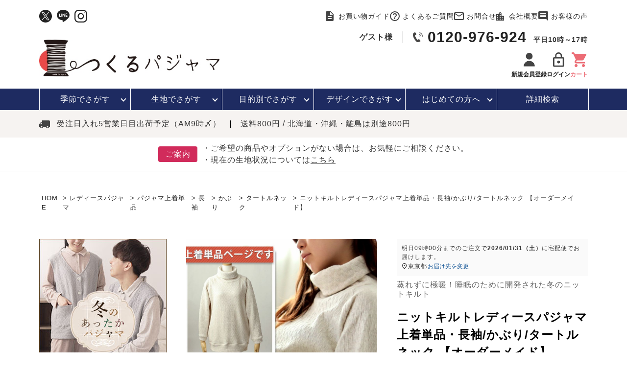

--- FILE ---
content_type: text/html;charset=UTF-8
request_url: https://www.tsukurupajama.jp/c/ladies-pajama/lp-top/lpt-long-sleeves/lptls-pullover/lptlsp-turtle-neck/ttl18_00507
body_size: 61786
content:
<!DOCTYPE html>
<html lang="ja"><head>
  <meta charset="UTF-8">
  
  <title>ニットキルトレディースパジャマ上着単品・長袖/かぶり/タートルネック</title>
  <meta name="viewport" content="width=device-width">


    <meta name="description" content="レディースパジャマの上着単品です。ニットキルトの素材でタートルネック仕様だから抜群の暖かさ。さらに中わたをナイロンウーリー糸にすることで蒸れずに快適です。XS～5Lまでご用意。">
    <meta name="keywords" content="レディース,パジャマ上着,冬,暖かい,綿,キルト,ニットキルト,キルティング,XS,SS,S,M,L,2L,XL,LL3L,4L,5L,セミオーダー,オーダーメイド,日本製,かぶり,長袖">
  
  <link rel="stylesheet" href="https://tsukurupajama.itembox.design/system/fs_style.css?t=20251118042550">
  <link rel="stylesheet" href="https://tsukurupajama.itembox.design/generate/theme1/fs_theme.css?t=20251202073210">
  <link rel="stylesheet" href="https://tsukurupajama.itembox.design/generate/theme1/fs_original.css?t=20251202073210">
  
  <link rel="canonical" href="https://www.tsukurupajama.jp/c/ladies-pajama/lp-top/lpt-long-sleeves/lptls-pullover/lptlsp-turtle-neck/ttl18_00507">
  
  
  
  
  <script>
    window._FS=window._FS||{};_FS.val={"tiktok":{"enabled":false,"pixelCode":null},"recaptcha":{"enabled":false,"siteKey":null},"clientInfo":{"memberId":"guest","fullName":"ゲスト","lastName":"","firstName":"ゲスト","nickName":"ゲスト","stageId":"","stageName":"","subscribedToNewsletter":"false","loggedIn":"false","totalPoints":"","activePoints":"","pendingPoints":"","purchasePointExpiration":"","specialPointExpiration":"","specialPoints":"","pointRate":"","companyName":"","membershipCardNo":"","wishlist":"","prefecture":""},"enhancedEC":{"ga4Dimensions":{"userScope":{"login":"{@ member.logged_in @}","stage":"{@ member.stage_order @}"}},"amazonCheckoutName":"Amazon Pay","measurementId":"G-YJY8M1LC3G","dimensions":{"dimension1":{"key":"log","value":"{@ member.logged_in @}"},"dimension2":{"key":"mem","value":"{@ member.stage_order @}"}}},"shopKey":"tsukurupajama","device":"PC","productType":"1","cart":{"stayOnPage":false}};
  </script>
  
  <script src="/shop/js/webstore-nr.js?t=20251118042550"></script>
  <script src="/shop/js/webstore-vg.js?t=20251118042550"></script>
  
    <script src="//r2.future-shop.jp/fs.tsukurupajama/pc/recommend.js"></script>
  
  
  
  
  
  
  
  
    <script type="text/javascript" >
      document.addEventListener('DOMContentLoaded', function() {
        _FS.CMATag('{"fs_member_id":"{@ member.id @}","fs_page_kind":"product","fs_product_url":"ttl18_00507"}')
      })
    </script>
  
  
  <link rel="stylesheet" href="https://tsukurupajama.itembox.design/item/common/css/ress.css?t=20260122141355" />
<link rel="stylesheet" href="https://tsukurupajama.itembox.design/item/common/css/top.css?t=20260122141355" />
<link rel="stylesheet" href="https://tsukurupajama.itembox.design/item/common/css/under.css?t=20260122141355" />
<link rel="stylesheet" href="https://cdnjs.cloudflare.com/ajax/libs/Swiper/5.4.5/css/swiper.min.css" />
<link rel="stylesheet" href="https://cdn.jsdelivr.net/npm/simplebar@latest/dist/simplebar.min.css" />
<script src="https://cdn.jsdelivr.net/npm/simplebar@latest/dist/simplebar.min.js"></script>
<script src="https://ajax.googleapis.com/ajax/libs/jquery/3.6.0/jquery.min.js"></script>
<script src="https://cdnjs.cloudflare.com/ajax/libs/Swiper/5.4.5/js/swiper.min.js" defer></script>
<script src="https://tsukurupajama.itembox.design/item/common/js/common.js?t=20260122141355" defer></script>
<script src="https://tsukurupajama.itembox.design/item/common/js/iframe.js?t=20260122141355" defer></script>

<script async src="https://www.googletagmanager.com/gtag/js?id=G-YJY8M1LC3G"></script>

<script><!--
_FS.setTrackingTag('%3C%21--+Google+Tag+Manager+--%3E%0D%0A%3Cscript%3E%28function%28w%2Cd%2Cs%2Cl%2Ci%29%7Bw%5Bl%5D%3Dw%5Bl%5D%7C%7C%5B%5D%3Bw%5Bl%5D.push%28%7B%27gtm.start%27%3A%0D%0Anew+Date%28%29.getTime%28%29%2Cevent%3A%27gtm.js%27%7D%29%3Bvar+f%3Dd.getElementsByTagName%28s%29%5B0%5D%2C%0D%0Aj%3Dd.createElement%28s%29%2Cdl%3Dl%21%3D%27dataLayer%27%3F%27%26l%3D%27%2Bl%3A%27%27%3Bj.async%3Dtrue%3Bj.src%3D%0D%0A%27https%3A%2F%2Fwww.googletagmanager.com%2Fgtm.js%3Fid%3D%27%2Bi%2Bdl%3Bf.parentNode.insertBefore%28j%2Cf%29%3B%0D%0A%7D%29%28window%2Cdocument%2C%27script%27%2C%27dataLayer%27%2C%27GTM-PGV6GNR%27%29%3B%3C%2Fscript%3E%0D%0A%3C%21--+End+Google+Tag+Manager+--%3E%0A%3C%21--+Google+tag+%28gtag.js%29+--%3E%0A%3Cscript+async+src%3D%22https%3A%2F%2Fwww.googletagmanager.com%2Fgtag%2Fjs%3Fid%3DAW-746700387%22%3E%3C%2Fscript%3E%0A%3Cscript%3E%0A++window.dataLayer+%3D+window.dataLayer+%7C%7C+%5B%5D%3B%0A++function+gtag%28%29%7BdataLayer.push%28arguments%29%3B%7D%0A++gtag%28%27js%27%2C+new+Date%28%29%29%3B%0A%0Agtag%28%27config%27%2C+%27AW-746700387%27%2C+%7B+%27+allow_enhanced_conversions%27%3Atrue+%7D%29%3B%0A++%0A%3C%2Fscript%3E%0A%3Cscript%3E%0Agtag%28%27event%27%2C%27view_item%27%2C+%7B%0A%27value%27%3A+14410%2C%0A%27items%27%3A+%5B%0A%7B%0A%27id%27%3A+701%2C%0A%27google_business_vertical%27%3A+%27retail%27%0A%7D%0A%5D%0A%7D%29%3B%0A%3C%2Fscript%3E%0A%3C%21--+Facebook+Pixel+Code+--%3E%0A%3Cscript%3E%0A++%21function%28f%2Cb%2Ce%2Cv%2Cn%2Ct%2Cs%29%0A++%7Bif%28f.fbq%29return%3Bn%3Df.fbq%3Dfunction%28%29%7Bn.callMethod%3F%0A++n.callMethod.apply%28n%2Carguments%29%3An.queue.push%28arguments%29%7D%3B%0A++if%28%21f._fbq%29f._fbq%3Dn%3Bn.push%3Dn%3Bn.loaded%3D%210%3Bn.version%3D%272.0%27%3B%0A++n.queue%3D%5B%5D%3Bt%3Db.createElement%28e%29%3Bt.async%3D%210%3B%0A++t.src%3Dv%3Bs%3Db.getElementsByTagName%28e%29%5B0%5D%3B%0A++s.parentNode.insertBefore%28t%2Cs%29%7D%28window%2C+document%2C%27script%27%2C%0A++%27https%3A%2F%2Fconnect.facebook.net%2Fen_US%2Ffbevents.js%27%29%3B%0A++fbq%28%27init%27%2C+%272346982478908599%27%29%3B%0A++fbq%28%27track%27%2C+%27PageView%27%29%3B%0A%3C%2Fscript%3E%0A%3Cnoscript%3E%3Cimg+height%3D%221%22+width%3D%221%22+style%3D%22display%3Anone%22%0A++src%3D%22https%3A%2F%2Fwww.facebook.com%2Ftr%3Fid%3D2346982478908599%26ev%3DPageView%26noscript%3D1%22%0A%2F%3E%3C%2Fnoscript%3E%0A%3C%21--+End+Facebook+Pixel+Code+--%3E%0A%0A%3Cscript+async+src%3D%22https%3A%2F%2Fs.yimg.jp%2Fimages%2Flisting%2Ftool%2Fcv%2Fytag.js%22%3E%3C%2Fscript%3E%0A%3Cscript%3E%0Awindow.yjDataLayer+%3D+window.yjDataLayer+%7C%7C+%5B%5D%3B%0Afunction+ytag%28%29+%7B+yjDataLayer.push%28arguments%29%3B+%7D%0Aytag%28%7B%22type%22%3A%22ycl_cookie%22%2C+%22config%22%3A%7B%22ycl_use_non_cookie_storage%22%3Atrue%7D%7D%29%3B%0A%3C%2Fscript%3E');
--></script>
</head>
<body class="fs-body-product fs-body-product-ttl18_00507" id="fs_ProductDetails">
<script><!--
_FS.setTrackingTag('%3C%21--+Google+Tag+Manager+%28noscript%29+--%3E%0D%0A%3Cnoscript%3E%3Ciframe+src%3D%22https%3A%2F%2Fwww.googletagmanager.com%2Fns.html%3Fid%3DGTM-PGV6GNR%22%0D%0Aheight%3D%220%22+width%3D%220%22+style%3D%22display%3Anone%3Bvisibility%3Ahidden%22%3E%3C%2Fiframe%3E%3C%2Fnoscript%3E%0D%0A%3C%21--+End+Google+Tag+Manager+%28noscript%29+--%3E%0A%3Cscript%3E%0Afbq%28%27track%27%2C+%27ViewContent%27%2C+%7B%0A++++content_ids%3A+%27ttl18_00507%27%2C%0A++++content_category%3A+%27product%27%2C%0A++++content_name%3A+%27%E3%83%8B%E3%83%83%E3%83%88%E3%82%AD%E3%83%AB%E3%83%88%E3%83%AC%E3%83%87%E3%82%A3%E3%83%BC%E3%82%B9%E3%83%91%E3%82%B8%E3%83%A3%E3%83%9E%E4%B8%8A%E7%9D%80%E5%8D%98%E5%93%81%E3%83%BB%E9%95%B7%E8%A2%96%2F%E3%81%8B%E3%81%B6%E3%82%8A%2F%E3%82%BF%E3%83%BC%E3%83%88%E3%83%AB%E3%83%8D%E3%83%83%E3%82%AF+%E3%80%90%E3%82%AA%E3%83%BC%E3%83%80%E3%83%BC%E3%83%A1%E3%82%A4%E3%83%89%E3%80%91%27%2C%0A++++content_type%3A+%27product%27%2C%0A++++currency%3A+%27JPY%27%2C%0A++++value%3A+%2714410%27%0A%7D%29%3B%0A%3C%2Fscript%3E');
--></script>
<div class="fs-l-page">
<header id="headers">
<div class="-viewidth h-outlinkarea">
<ul class="h-sns">
  <!--<li>
    <a href=""><img src="https://tsukurupajama.itembox.design/item/common/img/h-facebook.svg?t=20260122141355" class="imgmax" decoding="async" alt="facebookアイコン" width="26" height="26" /></a>
  </li>-->
  <li>
    <a href="https://twitter.com/tsukurupajama"><img src="https://tsukurupajama.itembox.design/item/common/img/h-x.svg?t=20260122141355" class="imgmax" decoding="async" alt="twitterアイコン" width="26" height="26" /></a>
  </li>
  <li>
    <a href="https://page.line.me/486htibv?openQrModal=true" target="_blank"><img src="https://tsukurupajama.itembox.design/item/common/img/h-line.svg?t=20260122141355" class="imgmax" decoding="async" alt="lineアイコン" width="26" height="25" /></a>
  </li>
  <li>
    <a href="https://www.instagram.com/tsukurupajama/" target="_blank"><img src="https://tsukurupajama.itembox.design/item/common/img/h-instagram.svg?t=20260122141355" class="imgmax" decoding="async" alt="instagramアイコン" width="26" height="26" /></a>
  </li>
</ul>
<ul id="h-outlink">
  <li><a href="/f/guide" class="-outlink i-guide">お買い物ガイド</a></li>
  <li><a href="/f/faq" class="-outlink i-qa">よくあるご質問</a></li>
  <li><a href="/f/contact" class="-outlink i-mail">お問合せ</a></li>
  <li><a href="/f/company" class="-outlink i-company">会社概要</a></li>
  <li><a href="/p/reviews" class="-outlink i-voice">お客様の声</a></li>
</ul>

</div>
<div class="-viewidth" id="h-logoarea">
<p id="logo"><a href="/"><img src="https://tsukurupajama.itembox.design/item/common/img/logo.jpg?t=20260122141355" decoding="async" class="imgmax" alt="つくるパジャマロゴマーク" width="518" height="105" /></a></p>
<div class="logoarea-infos">
  <div class="h-information">
    <p class="h-information__user"><span class="fs-clientInfo">{@ member.last_name @}{@ member.first_name @}様</span></p>
    <p class="h-information__tel"><a href="tel:0120-976-924">0120-976-924</a><span>平日10時～17時</span></p>
  </div>
  <ul id="h-mact">
    <li class="h-mact_list fs-clientInfo">
      <a href="/p/register" class="tp_login my-{@ member.logged_in @}">
        <p class="h-mact__icon"><img src="https://tsukurupajama.itembox.design/item/common/img/i-member.svg?t=20260122141355" class="imgmax" alt="会員登録アイコン" width="32" height="32" /></p>
        <p>新規会員登録</p>
      </a>
      <a href="/my/top" class="tp_logout my-{@ member.logged_in @}">
        <p class="h-mact__icon"><img src="https://tsukurupajama.itembox.design/item/common/img/i-member.svg?t=20260122141355" class="imgmax" alt="マイページアイコン" width="32" height="32" /></p>
        <p>マイページ</p>
      </a>
    </li>
    <li class="h-mact_list fs-clientInfo">
      <a href="/p/login" class="tp_login my-{@ member.logged_in @}">
        <p class="h-mact__icon"><img src="https://tsukurupajama.itembox.design/item/common/img/i-login.svg?t=20260122141355" class="imgmax" alt="ログインアイコン" width="32" height="32" /></p>
        <p>ログイン</p>
      </a>
      <a href="/p/logout" class="tp_logout my-{@ member.logged_in @}">
        <p class="h-mact__icon"><img src="https://tsukurupajama.itembox.design/item/common/img/i-login.svg?t=20260122141355" class="imgmax" alt="ログアウトアイコン" width="32" height="32" /></p>
        <p>ログアウト</p>
      </a>
    </li>
    <li class="h-mact_list">
      <a href="/p/cart">
        <p class="h-mact__icon"><img src="https://tsukurupajama.itembox.design/item/common/img/i-cart.svg?t=20260122141355" class="imgmax" alt="カートアイコン" width="32" height="32" /></p>
        <p class="h-mact_list--cart">カート</p>
      </a>
    </li>
  </ul>
</div>

</div>
<div id="h-sp_menu">
<div class="snav">
<div id="humberger" class="-sponly">
  <span></span>
  <span></span>
  <span></span>
  <p class="w-menu">メニュー</p>
  <p class="w-close">閉じる</p>
</div>
<div class="fix-nav-box__list -foot_fix-item -sponly">
  <span class="fix-nav-box__a">
    <div class="w-category">
      <p class="w-icon"><img src="https://tsukurupajama.itembox.design/item/common/img/i-category.svg?t=20260122141355" class="imgmax" loading="lazy" alt="商品カテゴリ" width="66" height="66" /></p>
      <p class="fix-nav-box__tit">カテゴリ</p>
    </div>
    <div class="w-close">
      <p class="w-icon"><img src="https://tsukurupajama.itembox.design/item/common/img/i-close.svg?t=20260122141355" class="imgmax" loading="lazy" alt="閉じる" width="66" height="66" /></p>
      <p class="fix-nav-box__tit">閉じる</p>
    </div>
  </span>
</div>
<div class="fix-nav-box__list -sponly">
  <a href="/f/detailed_search" class="fix-nav-box__a">
    <div class="w-category">
      <p class="w-icon hd_search"><img src="https://tsukurupajama.itembox.design/item/common/img/i-search.svg?t=20260122141355" class="imgmax" loading="lazy" alt="検索" width="66" height="66" /></p>
      <p class="fix-nav-box__tit">検索</p>
    </div>
  </a>
</div>

<div class="nav-wrapper">
  <ul class="nav-tp -sponly">
    <li class="nav-tp__list"><a href="/" class="nav-tp__list--a -homes">HOME</a></li>
    <li class="nav-tp__list">
      <a href="/f/contact" class="nav-tp__list--a -contacts"><span class="w-mail">お問合せ</span></a>
    </li>
    <li class="nav-tp__list phone">
      <a href="tel:0120976924"><img src="https://tsukurupajama.itembox.design/item/common/img/i-phone.svg?t=20260122141355" decoding="async" class="imgmax" alt="" width="52" height="52" /></a>
    </li>
  </ul>
  <!--  <div id="h-search" class="-viewidth">
    <div class="hot-tags">
      <p class="hot-tags-tit">人気:</p>
      <div class="hot-tags__list"><ul class="h-tags">
<li><a href="https://www.tsukurupajama.jp/c/season/seasonwinter" class="h-tags__a">冬パジャマ</a></li>
<li><a href="https://www.tsukurupajama.jp/c/pp-samue-set/" class="h-tags__a">作務衣</a></li>
<li><a href="https://www.tsukurupajama.jp/c/purpose/purposenotseethrough/" class="h-tags__a">胸が目立たない</a></li>
<li><a href="https://www.tsukurupajama.jp/c/purpose/purposesensitive" class="h-tags__a">敏感肌</a></li>
</ul></div>
      <p id="i-move"><img src="https://tsukurupajama.itembox.design/item/common/img/i-move.svg?t=20260122141355" class="imgmax" decoding="async" alt="" width="22" height="22" /></p>
    </div>
  </div>-->
  <div id="-sh-scrolls" class="-sponly">
    <ul class="-h-nav -icon">
      <li>
        <a href="/my/top"><img src="https://tsukurupajama.itembox.design/item/common/img/i-login.svg?t=20260122141355" class="imgmax" alt="ログインアイコン" width="66" height="66" />ログイン/マイページ</a>
      </li>
      <li>
        <a href="/p/register"><img src="https://tsukurupajama.itembox.design/item/common/img/i-member.svg?t=20260122141355" class="imgmax" alt="会員登録アイコン" width="66" height="66" />新規会員登録（無料）</a>
      </li>
      <li>
        <a href="/f/history"><img src="https://tsukurupajama.itembox.design/item/common/img/i-history.svg?t=20260122141355" class="imgmax" loading="lazy" alt="閲覧履歴" width="66" height="66" />閲覧履歴</a>
      </li>
      <li>
        <a href="/my/wishlist"><img src="https://tsukurupajama.itembox.design/item/common/img/i-heart.svg?t=20260122141355" class="imgmax" loading="lazy" alt="お気に入り" width="66" height="66" />お気に入り</a>
      </li>
    </ul>
    <ul class="-h-nav">
      <li>
        <span class="-delta -key">お買い物ガイド</span>
        <ul class="side-category_list">
          <li><a href="/f/guide#flow">お買い物のながれ</a></li>
          <li><a href="/f/guide#payment">お支払い・送料・配送について</a></li>
          <li><a href="/f/guide#returns">返品・交換について</a></li>
          <li><a href="/f/guide#gift-wrapping">ギフトラッピングについて</a></li>
          <li><a href="/f/guide#delivery-note">納品書・領収書について</a></li>
          <li><a href="/f/guide#registering">会員登録について</a></li>
          <li><a href="/f/guide#point">ポイントについて</a></li>
          <li><a href="/f/guide#coupon">クーポンについて</a></li>
          <li><a href="/f/guide#multiple">高額割引サービスについて</a></li>
          <li><a href="/f/guide#review">レビューについて</a></li>
          <li><a href="/f/guide#magazine">メルマガについて</a></li>
          <li><a href="/f/guide#questionnaire">アンケートご協力のお願い</a></li>
          <li><a href="/p/reviews">お客様の声</a></li>
          <li><a href="/f/faq">よくあるご質問</a></li>
          <li><a href="/p/about/privacy-policy">個人情報保護について</a></li>
          <li><a href="/f/guide#rule">ご利用規約</a></li>
          <li><a href="/f/guide#contentspolicy">コンテンツポリシー</a></li>
          <li><a href="/p/about/terms">特定商取引法に基づく表記</a></li>
          <li><a href="/news/">お店からのお知らせ</a></li>
          <li><a href="/p/newsletter/subscribe">メルマガ登録・停止</a></li>
          <li><a href="/f/faq#received">メールが届かない方へ</a></li>
        </ul>
      </li>
    </ul>
    <ul class="-h-nav">
      <li>
        <span class="-delta -key">便利なサービス</span>
        <ul class="side-category_list">
          <li><a href="/c/info/infooption">簡単オーダーメイドサービス</a></li>
          <li><a href="/c/info/inforental">レンタルパジャマサービス</a></li>
          <li><a href="/c/info/infofabricsample">無料生地サンプル請求</a></li>
          <li><a href="/c/info/support/repair">2年保証サービス</a></li>
          <!--<li><a href="">無料カタログ請求</a></li>
          <li><a href="">ウェブカタログ</a></li>-->
        </ul>
      </li>
    </ul>
    <p class="-h-nav__tit">特集コーナー</p>
    <ul class="-h-nav">
      <li><a href="/c/season/seasonwinter">冬パジャマ特集</a></li>
      <li><a href="/c/pp-gift/ppgt-catalog">カタログギフト</a></li>
      <li><a href="/c/feature/featureoutlet">アウトレット</a></li>
      <li><a href="/c/pajamapedia/pajamapediasizenavi">サイズの選び方</a></li>
      <li><a href="/c/pajamapedia/pajamapediacare">パジャマの洗濯・お手入れについて</a></li>
      <li><a href="/pajamapedia">パジャマペディア</a></li>
    </ul>
    <ul class="-h-nav">
      <li><a href="/f/company">会社概要</a></li>
      <li><a href="/f/contact">お問合せ</a></li>
    </ul>
    <div class="nav-order-phone -h-nav">
      お電話でのご注文はこちら<br />
      <a href="tel:0120976924">0120-976-924</a>
      平日10:00～17:00
    </div>
    <!--ヘッダーSNS-->
    <ul class="h-sns">
  <!--<li>
    <a href=""><img src="https://tsukurupajama.itembox.design/item/common/img/h-facebook.svg?t=20260122141355" class="imgmax" decoding="async" alt="facebookアイコン" width="26" height="26" /></a>
  </li>-->
  <li>
    <a href="https://twitter.com/tsukurupajama"><img src="https://tsukurupajama.itembox.design/item/common/img/h-x.svg?t=20260122141355" class="imgmax" decoding="async" alt="twitterアイコン" width="26" height="26" /></a>
  </li>
  <li>
    <a href="https://page.line.me/486htibv?openQrModal=true" target="_blank"><img src="https://tsukurupajama.itembox.design/item/common/img/h-line.svg?t=20260122141355" class="imgmax" decoding="async" alt="lineアイコン" width="26" height="25" /></a>
  </li>
  <li>
    <a href="https://www.instagram.com/tsukurupajama/" target="_blank"><img src="https://tsukurupajama.itembox.design/item/common/img/h-instagram.svg?t=20260122141355" class="imgmax" decoding="async" alt="instagramアイコン" width="26" height="26" /></a>
  </li>
</ul>
    <!--ヘッダーSNS-->
  </div>
</div>
</div>
<div class="snav -sponly">
<p class="i-log -sponly fs-clientInfo">
  <a href="/p/login" class="tp_login my-{@ member.logged_in @}">
    <img src="https://tsukurupajama.itembox.design/item/common/img/i-member.svg?t=20260122141355" decoding="async" class="imgmax" alt="" width="52" height="52" />
    <span>ログイン</span>
  </a>
  <a href="/my/top" class="tp_logout my-{@ member.logged_in @}">
    <img src="https://tsukurupajama.itembox.design/item/common/img/i-member.svg?t=20260122141355" decoding="async" class="imgmax" alt="" width="52" height="52" />
    <span class="mys">マイページ</span>
  </a>
</p>
<p class="i-cart -sponly">
  <a href="/p/cart">
    <img src="https://tsukurupajama.itembox.design/item/common/img/i-cart.svg?t=20260122141355" decoding="async" class="imgmax" alt="" width="52" height="52" />
    <span>カート</span>
  </a>
</p>

</div>
</div>
</header>
<nav class="gnav-cover">
<ul id="gnav">
  <li class="gnav__list">
    <a href="javascript:void(0)" class="gnav__list--a">季節で<br class="-sponly" />さがす</a>
    <div class="mega-m">
      <div class="mega-m--in">
        <div class="mega__cate">
          <ul class="-search-season2">
            <ul class="-search-season2_box">
              <li class="-search-season__tit -sponly">
              <p>レディースパジャマ</p>
            </li>
            <li>
              <a href="/c/season/seasonspring/seasonspringladies">
                <p class="-search-season-img"><img src="https://tsukurupajama.itembox.design/item/common/img/i-spring-ladies.png?t=20260122141355" decoding="async" alt="春レディース" width="114" height="250" /></p>
                <p>春<span>　レディース</span></p>
              </a>
            </li>
            <li>
              <a href="/c/season/seasonsummer/seasonsummerladies">
                <p class="-search-season-img"><img src="https://tsukurupajama.itembox.design/item/common/img/i-summer-ladies.png?t=20260122141355" decoding="async" alt="夏レディース" width="114" height="250" /></p>
                <p>夏<span>　レディース</span></p>
              </a>
            </li>
            <li>
              <a href="/c/season/seasonautumn/seasonautumnladies">
                <p class="-search-season-img"><img src="https://tsukurupajama.itembox.design/item/common/img/i-autumn-ladies.png?t=20260122141355" decoding="async" alt="秋レディース" width="114" height="250" /></p>
                <p>秋<span>　レディース</span></p>
              </a>
            </li>
            <li>
              <a href="/c/season/seasonwinter/seasonwinterladies">
                <p class="-search-season-img"><img src="https://tsukurupajama.itembox.design/item/common/img/i-winter-ladies.png?t=20260122141355" decoding="async" alt="冬レディース" width="114" height="250" /></p>
                <p>冬<span>　レディース</span></p>
              </a>
            </li>
            </ul>
            <ul class="-search-season2_box">
              <li class="-search-season__tit -sponly">
              <p>メンズパジャマ</p>
            </li>
            <li>
              <a href="/c/season/seasonspring/seasonspringmens">
                <p class="-search-season-img"><img src="https://tsukurupajama.itembox.design/item/common/img/i-spring-mens.png?t=20260122141355" decoding="async" alt="春メンズ" width="114" height="250" /></p>
                <p>春<span>　メンズ</span></p>
              </a>
            </li>
            <li>
              <a href="/c/season/seasonsummer/seasonsummermens">
                <p class="-search-season-img"><img src="https://tsukurupajama.itembox.design/item/common/img/i-summer-mens.png?t=20260122141355" decoding="async" alt="夏メンズ" width="114" height="250" /></p>
                <p>夏<span>　メンズ</span></p>
              </a>
            </li>
            <li>
              <a href="/c/season/seasonautumn/seasonautumnmens">
                <p class="-search-season-img"><img src="https://tsukurupajama.itembox.design/item/common/img/i-autumn-mens.png?t=20260122141355" decoding="async" alt="秋メンズ" width="114" height="250" /></p>
                <p>秋<span>　メンズ</span></p>
              </a>
            </li>
            <li>
              <a href="/c/season/seasonwinter/seasonwintermens">
                <p class="-search-season-img"><img src="https://tsukurupajama.itembox.design/item/common/img/i-winter-mens.png?t=20260122141355" decoding="async" alt="冬メンズ" width="114" height="250" /></p>
                <p>冬<span>　メンズ</span></p>
              </a>
            </li>
            </ul>
            <ul class="-search-season2_box">
              <li class="-search-season__tit -sponly">
              <p>ガールズパジャマ</p>
            </li>
            <li>
              <a href="/c/season/seasonspring/seasonspringgirls">
                <p class="-search-season-img"><img src="https://tsukurupajama.itembox.design/item/common/img/i-spring-girls.png?t=20260122141355" decoding="async" alt="春ガールズ" width="114" height="200" /></p>
                <p>春<span>　ガールズ</span></p>
              </a>
            </li>
            <li>
              <a href="/c/season/seasonsummer/seasonsummergirls">
                <p class="-search-season-img"><img src="https://tsukurupajama.itembox.design/item/common/img/i-summer-girls.png?t=20260122141355" decoding="async" alt="夏ガールズ" width="114" height="200" /></p>
                <p>夏<span>　ガールズ</span></p>
              </a>
            </li>
            <li>
              <a href="/c/season/seasonautumn/seasonautumngirls">
                <p class="-search-season-img"><img src="https://tsukurupajama.itembox.design/item/common/img/i-autumn-girls.png?t=20260122141355" decoding="async" alt="秋ガールズ" width="114" height="200" /></p>
                <p>秋<span>　ガールズ</span></p>
              </a>
            </li>
            <li>
              <a href="/c/season/seasonwinter/seasonwintergirls">
                <p class="-search-season-img"><img src="https://tsukurupajama.itembox.design/item/common/img/i-winter-girls.png?t=20260122141355" decoding="async" alt="冬ガールズ" width="114" height="200" /></p>
                <p>冬<span>　ガールズ</span></p>
              </a>
            </li>
            </ul>
            <ul class="-search-season2_box">
              <li class="-search-season__tit -sponly">
              <p>ボーイズパジャマ</p>
            </li>
            <li>
              <a href="/c/season/seasonspring/seasonspringboys">
                <p class="-search-season-img"><img src="https://tsukurupajama.itembox.design/item/common/img/i-spring-boys.png?t=20260122141355" decoding="async" alt="春ボーイズ" width="114" height="200" /></p>
                <p>春<span>　ボーイズ</span></p>
              </a>
            </li>
            <li>
              <a href="/c/season/seasonsummer/seasonsummerboys">
                <p class="-search-season-img"><img src="https://tsukurupajama.itembox.design/item/common/img/i-summer-boys.png?t=20260122141355" decoding="async" alt="夏ボーイズ" width="114" height="200" /></p>
                <p>夏<span>　ボーイズ</span></p>
              </a>
            </li>
            <li>
              <a href="/c/season/seasonautumn/seasonautumnboys">
                <p class="-search-season-img"><img src="https://tsukurupajama.itembox.design/item/common/img/i-autumn-boys.png?t=20260122141355" decoding="async" alt="秋ボーイズ" width="114" height="200" /></p>
                <p>秋<span>　ボーイズ</span></p>
              </a>
            </li>
            <li>
              <a href="/c/season/seasonwinter/seasonwinterboys">
                <p class="-search-season-img"><img src="https://tsukurupajama.itembox.design/item/common/img/i-winter-boys.png?t=20260122141355" decoding="async" alt="冬ボーイズ" width="114" height="200" /></p>
                <p>冬<span>　ボーイズ</span></p>
              </a>
            </li>
            </ul>
          </ul>
          <div class="mega-m--allcase -sponly">
  <p class="-object--img">
    <a href="/c/feature/featurebeginnerwinter">
      <picture>
          <source srcset="https://tsukurupajama.itembox.design/item/top/top_winter.jpg" media="(max-width: 767px)" />
          <img src="https://tsukurupajama.itembox.design/item/top/top_winter.jpg" class="imgmax" loading="lazy" alt="はじめての方へバナー" width="820" height="200" />
        </picture>
    </a>
  </p>
  <ul>
    <li>
      <a href="f/ranking">
        <dl>
          <dt>売れ筋ランキング</dt>
          <dd>- Item Ranking -</dd>
        </dl>
      </a>
    </li>
    <li>
      <a href="/f/new">
        <dl>
          <dt>新着商品</dt>
          <dd>- New Arrival -</dd>
        </dl>
      </a>
    </li>
  </ul>
</div>
        </div>
        <div class="mega__info">
  <p>【関連情報】</p>
  <ul>
    <li><a href="/c/ladies-pajama">レディースパジャマ</a></li>
    <li><a href="/c/mens-pajama">メンズパジャマ</a></li>
    <li><a href="/c/kids-pajama">キッズパジャマ</a></li>
  </ul>
  <ul>
	<li><a href="/c/feature/featurebeginnerwinter">はじめての方におすすめ</a></li>
	 <li><a href="https://www.tsukurupajama.jp/f/ranking">売れ筋ランキング</a></li>
    <li><a href="https://www.tsukurupajama.jp/f/new">新着商品</a></li>
    </ul>
  <ul>
	<li><a href="/c/pp-gift">贈り物・ギフトをお探しの方</a></li>
    <!--<li><a href="/c/feature/featureanniversary">周年祭</a></li>-->
　　<li><a href="/c/pp-gift/ppgt-catalog">カタログギフト</a></li>
  </ul>
  <ul>
    <li><a href="/c/info/infooption">簡単オーダーメイドサービス</a></li>
    <li><a href="/c/tsukuru/tsukurumeasure">サイズの測り方</a></li>
    <li><a href="/c/pajamapedia/pajamapediacare">パジャマの洗濯について</a></li>
    <li><a href="https://www.tsukurupajama.jp/pajamapedia/performance/">オーダー実績</a></li>
    <li><a href="/c/info/infowrapping">ラッピングサービス</a></li>
  </ul>
  <ul>
    <li><a href="/c/info/infofabricsample">無料生地サンプル請求</a></li>
    <li><a href="/c/info/inforental">レンタルパジャマサービス</a></li>
    <li><a href="/c/info/support/repair">2年保証サービス</a></li>
  </ul>
</div>
      </div>
      <p class="fin-s">
        <a href="/c/season"><span>すべての季節のパジャマ一覧はこちら</span></a>
      </p>
    </div>
  </li>
  <li class="gnav__list">
    <a href="javascript:void(0)" class="gnav__list--a">生地で<br class="-sponly" />さがす</a>
    <div class="mega-m">
      <div class="mega-m--in">
        <div class="mega__cate">
          <ul class="-search-material">
            <li>
              <a href="/c/fabric/fabriccotton">
                <p><img src="https://tsukurupajama.itembox.design/item/common/img/i-cotton.png?t=20260122141355" class="imgmax" decoding="async" alt="綿100%" width="122" height="122" /></p>
                <p>綿100%</p>
              </a>
            </li>
            <li>
              <a href="/c/fabric/fabriclinen">
                <p><img src="https://tsukurupajama.itembox.design/item/common/img/i-linen.png?t=20260122141355" class="imgmax" decoding="async" alt="リネン・麻" width="122" height="122" /></p>
                <p>リネン・麻</p>
              </a>
            </li>
            <li>
              <a href="/c/fabric/fabricsilk">
                <p><img src="https://tsukurupajama.itembox.design/item/common/img/i-silk.png?t=20260122141355" class="imgmax" decoding="async" alt="シルク/絹" width="122" height="122" /></p>
                <p>シルク/絹</p>
              </a>
            </li>
            <li>
              <a href="/c/fabric/fabricorganic">
                <p><img src="https://tsukurupajama.itembox.design/item/common/img/i-organic.png?t=20260122141355" class="imgmax" decoding="async" alt="オーガニック素材" width="122" height="122" /></p>
                <p>オーガニック素材</p>
              </a>
            </li>
            <li>
              <a href="/c/fabric/fabricgauze">
                <p><img src="https://tsukurupajama.itembox.design/item/common/img/i-gauze.png?t=20260122141355" class="imgmax" decoding="async" alt="ガーゼ" width="122" height="122" /></p>
                <p>ガーゼ</p>
              </a>
            </li>
            <li>
              <a href="/c/fabric/fabricpile">
                <p><img src="https://tsukurupajama.itembox.design/item/common/img/i-pile.png?t=20260122141355" class="imgmax" decoding="async" alt="パイル/タオル地" width="122" height="122" /></p>
                <p>パイル/タオル地</p>
              </a>
            </li>
            <li>
              <a href="/c/fabric/fabricsatin">
                <p><img src="https://tsukurupajama.itembox.design/item/common/img/i-satin.png?t=20260122141355" class="imgmax" decoding="async" alt="サテン織り" width="122" height="122" /></p>
                <p>サテン織り</p>
              </a>
            </li>
            <li>
              <a href="/c/fabric/fabricsucker">
                <p><img src="https://tsukurupajama.itembox.design/item/common/img/i-soccer.png?t=20260122141355" class="imgmax" decoding="async" alt="サッカー/ちぢみ 楊柳" width="122" height="122" /></p>
                <p>サッカー/ちぢみ 楊柳</p>
              </a>
            </li>
            <li>
              <a href="/c/fabric/fabricknit">
                <p><img src="https://tsukurupajama.itembox.design/item/common/img/i-knit.png?t=20260122141355" class="imgmax" decoding="async" alt="ニット/ストレッチ" width="122" height="122" /></p>
                <p>ニット/ストレッチ</p>
              </a>
            </li>
            <li>
              <a href="/c/fabric/fabricflannel">
                <p><img src="https://tsukurupajama.itembox.design/item/common/img/i-flannel.png?t=20260122141355" class="imgmax" decoding="async" alt="起毛/フランネル" width="122" height="122" /></p>
                <p>起毛/フランネル</p>
              </a>
            </li>
            <li>
              <a href="/c/fabric/fabricprint">
                <p><img src="https://tsukurupajama.itembox.design/item/common/img/i-pattern.png?t=20260122141355" class="imgmax" decoding="async" alt="柄物" width="122" height="122" /></p>
                <p>柄物</p>
              </a>
            </li>
          </ul>
          <div class="mega-m--allcase -sponly">
  <p class="-object--img">
    <a href="/c/feature/featurebeginnerwinter">
      <picture>
          <source srcset="https://tsukurupajama.itembox.design/item/top/top_winter.jpg" media="(max-width: 767px)" />
          <img src="https://tsukurupajama.itembox.design/item/top/top_winter.jpg" class="imgmax" loading="lazy" alt="はじめての方へバナー" width="820" height="200" />
        </picture>
    </a>
  </p>
  <ul>
    <li>
      <a href="f/ranking">
        <dl>
          <dt>売れ筋ランキング</dt>
          <dd>- Item Ranking -</dd>
        </dl>
      </a>
    </li>
    <li>
      <a href="/f/new">
        <dl>
          <dt>新着商品</dt>
          <dd>- New Arrival -</dd>
        </dl>
      </a>
    </li>
  </ul>
</div>
        </div>
        <div class="mega__info">
  <p>【関連情報】</p>
  <ul>
    <li><a href="/c/ladies-pajama">レディースパジャマ</a></li>
    <li><a href="/c/mens-pajama">メンズパジャマ</a></li>
    <li><a href="/c/kids-pajama">キッズパジャマ</a></li>
  </ul>
  <ul>
	<li><a href="/c/feature/featurebeginnerwinter">はじめての方におすすめ</a></li>
	 <li><a href="https://www.tsukurupajama.jp/f/ranking">売れ筋ランキング</a></li>
    <li><a href="https://www.tsukurupajama.jp/f/new">新着商品</a></li>
    </ul>
  <ul>
	<li><a href="/c/pp-gift">贈り物・ギフトをお探しの方</a></li>
    <!--<li><a href="/c/feature/featureanniversary">周年祭</a></li>-->
　　<li><a href="/c/pp-gift/ppgt-catalog">カタログギフト</a></li>
  </ul>
  <ul>
    <li><a href="/c/info/infooption">簡単オーダーメイドサービス</a></li>
    <li><a href="/c/tsukuru/tsukurumeasure">サイズの測り方</a></li>
    <li><a href="/c/pajamapedia/pajamapediacare">パジャマの洗濯について</a></li>
    <li><a href="https://www.tsukurupajama.jp/pajamapedia/performance/">オーダー実績</a></li>
    <li><a href="/c/info/infowrapping">ラッピングサービス</a></li>
  </ul>
  <ul>
    <li><a href="/c/info/infofabricsample">無料生地サンプル請求</a></li>
    <li><a href="/c/info/inforental">レンタルパジャマサービス</a></li>
    <li><a href="/c/info/support/repair">2年保証サービス</a></li>
  </ul>
</div>
      </div>
      <p class="fin-s">
        <a href="/c/fabric"><span>すべての生地一覧はこちら</span></a>
      </p>
    </div>
  </li>
  <li class="gnav__list">
    <a href="javascript:void(0)" class="gnav__list--a">目的別で<br class="-sponly" />さがす</a>
    <div class="mega-m">
      <div class="mega-m--in">
        <div class="mega__cate">
          <div class="-search-purpose">
            <ul>
              <!--<li>
                <a href="/c/feature/featurexmas">
                  <p><img src="https://tsukurupajama.itembox.design/item/top/header/christmas_navi.jpg?t=20260122141355" class="imgmax" decoding="async" alt="クリスマス" width="210" height="128" /></p>
                  <p>クリスマスギフト 特集</p>
                </a>
              </li>-->
              <li>
                <a href="/c/pp-gift/ppgt-catalog">
                  <p><img src="https://tsukurupajama.itembox.design/item/common/img/sendgift.jpg?t=20260122141355" class="imgmax" decoding="async" alt="カタログギフト" width="210" height="128" /></p>
                  <p>カタログギフト</p>
                </a>
              </li>
              <li>
                <a href="/c/pp-samue-set">
                  <p><img src="https://tsukurupajama.itembox.design/item/common/img/i-sleep.jpg?t=20260122141355" class="imgmax" decoding="async" alt="眠れる作務衣特集" width="210" height="128" /></p>
                  <p>眠れる作務衣特集</p>
                </a>
              </li>
              <li>
                <a href="/c/purpose/purposenotseethrough">
                  <p><img src="https://tsukurupajama.itembox.design/item/top/header/inconspicuous_navi.jpg" class="imgmax" decoding="async" alt="胸が目立たない" width="210" height="128" /></p>
                  <p>胸が目立たない</p>
                </a>
              </li>
              <li>
                <a href="/c/feature/featurebeginnerwinter">
                  <p><img src="https://tsukurupajama.itembox.design/item/top/header/beginnerwinter.jpg" class="imgmax" decoding="async" alt="はじめての方へ" width="210" height="128" /></p>
                  <p>はじめての方へ</p>
                </a>
              </li>
              <li>
                <a href="/c/purpose/purposecare">
                  <p><img src="https://tsukurupajama.itembox.design/item/top/header/hospitalization_navi.jpg" class="imgmax" decoding="async" alt="入院・介護パジャマ" width="210" height="128" /></p>
                  <p>入院・介護<br class="-sponly" />パジャマ</p>
                </a>
              </li>
              <li>
                <a href="/c/purpose/purposesensitive">
                  <p><img src="https://tsukurupajama.itembox.design/item/common/img/i-sensitive_skin.jpg?t=20260122141355" class="imgmax" decoding="async" alt="敏感肌用パジャマ" width="210" height="128" /></p>
                  <p>敏感肌用<br class="-sponly" />パジャマ</p>
                </a>
              </li>
              <li>
                <a href="/c/purpose/purposematernity">
                  <p><img src="https://tsukurupajama.itembox.design/item/common/img/i-maternity.jpg?t=20260122141355" class="imgmax" decoding="async" alt="マタニティパジャマ" width="210" height="128" /></p>
                  <p>マタニティ<br class="-sponly" />パジャマ</p>
                </a>
              </li>
              <li>
                <a href="/c/purpose/purposepair">
                  <p><img src="https://tsukurupajama.itembox.design/item/top/header/i-pair2.jpg" class="imgmax" decoding="async" alt="ペアでそろえたい" width="210" height="128" /></p>
                  <p>ペアで<br class="-sponly" />そろえたい</p>
                </a>
              </li>
              <li>
                <a href="/c/pp-age">
                  <p><img src="https://tsukurupajama.itembox.design/item/common/img/i-year_type.jpg?t=20260122141355" class="imgmax" decoding="async" alt="年齢別におすすめパジャマ" width="210" height="128" /></p>
                  <p>年齢別におすすめパジャマ</p>
                </a>
              </li>
              <li>
                <a href="/c/pajamapedia/pajamapediasolution">
                  <p><img src="https://tsukurupajama.itembox.design/item/common/img/i-body_type.jpg?t=20260122141355" class="imgmax" decoding="async" alt="体型別お悩み解決" width="210" height="128" /></p>
                  <p>体型別<br class="-sponly" />お悩み解決</p>
                </a>
              </li>
              <li>
                <a href="/c/roomwear">
                  <p><img src="https://tsukurupajama.itembox.design/item/top/header/roomwear_navi2.jpg" class="imgmax" decoding="async" alt="ルームウェア" width="210" height="128" /></p>
                  <p>ルームウェア</p>
                </a>
              </li>
              <li>
                <a href="/c/purpose/pp-goods">
                  <p><img src="https://tsukurupajama.itembox.design/item/top/header/goods_navi3.jpg" class="imgmax" decoding="async" alt="生活雑貨" width="210" height="128" /></p>
                  <p>生活雑貨</p>
                </a>
              </li>
              <li>
                <a href="/c/innerwear">
                  <p><img src="https://tsukurupajama.itembox.design/item/top/header/innerwear_navi3.jpg" class="imgmax" decoding="async" alt="インナーウェア" width="210" height="128" /></p>
                  <p>インナーウェア</p>
                </a>
              </li>
            </ul>
            <div class="mega-m--allcase -sponly">
  <p class="-object--img">
    <a href="/c/feature/featurebeginnerwinter">
      <picture>
          <source srcset="https://tsukurupajama.itembox.design/item/top/top_winter.jpg" media="(max-width: 767px)" />
          <img src="https://tsukurupajama.itembox.design/item/top/top_winter.jpg" class="imgmax" loading="lazy" alt="はじめての方へバナー" width="820" height="200" />
        </picture>
    </a>
  </p>
  <ul>
    <li>
      <a href="f/ranking">
        <dl>
          <dt>売れ筋ランキング</dt>
          <dd>- Item Ranking -</dd>
        </dl>
      </a>
    </li>
    <li>
      <a href="/f/new">
        <dl>
          <dt>新着商品</dt>
          <dd>- New Arrival -</dd>
        </dl>
      </a>
    </li>
  </ul>
</div>
          </div>
        </div>
        <div class="mega__info">
  <p>【関連情報】</p>
  <ul>
    <li><a href="/c/ladies-pajama">レディースパジャマ</a></li>
    <li><a href="/c/mens-pajama">メンズパジャマ</a></li>
    <li><a href="/c/kids-pajama">キッズパジャマ</a></li>
  </ul>
  <ul>
	<li><a href="/c/feature/featurebeginnerwinter">はじめての方におすすめ</a></li>
	 <li><a href="https://www.tsukurupajama.jp/f/ranking">売れ筋ランキング</a></li>
    <li><a href="https://www.tsukurupajama.jp/f/new">新着商品</a></li>
    </ul>
  <ul>
	<li><a href="/c/pp-gift">贈り物・ギフトをお探しの方</a></li>
    <!--<li><a href="/c/feature/featureanniversary">周年祭</a></li>-->
　　<li><a href="/c/pp-gift/ppgt-catalog">カタログギフト</a></li>
  </ul>
  <ul>
    <li><a href="/c/info/infooption">簡単オーダーメイドサービス</a></li>
    <li><a href="/c/tsukuru/tsukurumeasure">サイズの測り方</a></li>
    <li><a href="/c/pajamapedia/pajamapediacare">パジャマの洗濯について</a></li>
    <li><a href="https://www.tsukurupajama.jp/pajamapedia/performance/">オーダー実績</a></li>
    <li><a href="/c/info/infowrapping">ラッピングサービス</a></li>
  </ul>
  <ul>
    <li><a href="/c/info/infofabricsample">無料生地サンプル請求</a></li>
    <li><a href="/c/info/inforental">レンタルパジャマサービス</a></li>
    <li><a href="/c/info/support/repair">2年保証サービス</a></li>
  </ul>
</div>
      </div>
      <p class="fin-s">
        <a href="/c/purpose"><span>目的別でさがす一覧はこちら</span></a>
      </p>
    </div>
  </li>
  <li class="gnav__list">
    <a href="javascript:void(0)" class="gnav__list--a">デザインで<br class="-sponly" />さがす</a>
    <div class="mega-m">
      <div class="mega-m--in -for-design">
        <div class="mega__cate">
          <div class="-search-design">
            <div>
              <a href="/c/ladies-pajama">
                <p><img src="https://tsukurupajama.itembox.design/item/common/img/i-d_all-ladies.svg?t=20260122141355" class="imgmax" decoding="async" alt="すべてのレディースパジャマ" width="160" height="240" /></p>
                <p>すべてのレディース<br />パジャマ</p>
              </a>
            </div>
            <div class="design-val">
              <ul>
                <li>
                  <a href="/c/ladies-pajama/lp-set/lps-long-sleeves">
                    <p><img src="https://tsukurupajama.itembox.design/item/common/img/i-d_ladies-long_sleeves.svg?t=20260122141355" class="imgmax" decoding="async" alt="長袖" width="114" height="114" /></p>
                    <p>長袖</p>
                  </a>
                </li>
                <li>
                  <a href="/c/ladies-pajama/lp-set/lps-short-sleeves">
                    <p><img src="https://tsukurupajama.itembox.design/item/common/img/i-d_ladies-short_sleeves.svg?t=20260122141355" class="imgmax" decoding="async" alt="半袖" width="114" height="114" /></p>
                    <p>半袖</p>
                  </a>
                </li>
                <li>
                  <a href="/c/ladies-pajama/lp-set/lps-three-quarter-sleeves">
                    <p><img src="https://tsukurupajama.itembox.design/item/common/img/i-d_ladies-three-quarter_sleeves.svg?t=20260122141355" class="imgmax" decoding="async" alt="七分袖" width="114" height="114" /></p>
                    <p>七分袖</p>
                  </a>
                </li>
                <li>
                  <a href="/c/ladies-pajama/lp-front-opening">
                    <p><img src="https://tsukurupajama.itembox.design/item/common/img/i-d_ladies-front_opening.svg?t=20260122141355" class="imgmax" decoding="async" alt="前開き" width="114" height="114" /></p>
                    <p>前開き</p>
                  </a>
                </li>
                <li>
                  <a href="/c/ladies-pajama/lp-pullover">
                    <p><img src="https://tsukurupajama.itembox.design/item/common/img/i-d_ladies-wear.svg?t=20260122141355" class="imgmax" decoding="async" alt="かぶり" width="114" height="114" /></p>
                    <p>かぶり</p>
                  </a>
                </li>
                <li>
                  <a href="/c/ladies-pajama/lp-one-piece">
                    <p><img src="https://tsukurupajama.itembox.design/item/common/img/i-d_ladies-one_piece.svg?t=20260122141355" class="imgmax" decoding="async" alt="ワンピース" width="114" height="114" /></p>
                    <p>ワンピース</p>
                  </a>
                </li>
                <li>
                  <a href="/c/ladies-pajama/lp-samue-set/">
                    <p><img src="https://tsukurupajama.itembox.design/item/common/img/i-d_ladies-working_clothes.svg?t=20260122141355" class="imgmax" decoding="async" alt="作務衣" width="114" height="114" /></p>
                    <p>作務衣</p>
                  </a>
                </li>
                <li>
                  <a href="/c/ladies-pajama/lp-hidden-chest">
                    <p><img src="https://tsukurupajama.itembox.design/item/common/img/i-d_ladies-transparent.svg?t=20260122141355" class="imgmax" decoding="async" alt="胸がすけない" width="114" height="114" /></p>
                    <p>胸がすけない</p>
                  </a>
                </li>
                <li>
                  <a href="/c/ladies-pajama/lp-outer">
                    <p><img src="https://tsukurupajama.itembox.design/item/common/img/i-d_ladies-bathrobe.svg?t=20260122141355" class="imgmax" decoding="async" alt="羽織・バスローブ" width="114" height="114" /></p>
                    <p class="-slim">羽織・バスローブ</p>
                  </a>
                </li>
              </ul>
            </div>
            <div class="design-setup">
              <ul>
                <li>
                  <a href="/c/ladies-pajama/lp-top">
                    <p><img src="https://tsukurupajama.itembox.design/item/common/img/i-d_ladies-up.svg?t=20260122141355" class="imgmax" decoding="async" alt="上着単品" width="114" height="114" /></p>
                    <p>上着単品</p>
                  </a>
                </li>
                <li>
                  <a href="/c/ladies-pajama/lp-bottoms">
                    <p><img src="https://tsukurupajama.itembox.design/item/common/img/i-d_ladies-under.svg?t=20260122141355" class="imgmax" decoding="async" alt="ズボン単品" width="114" height="114" /></p>
                    <p>ズボン単品</p>
                  </a>
                </li>
              </ul>
            </div>
          </div>
          <div class="-search-design">
            <div>
              <a href="/c/mens-pajama">
                <p><img src="https://tsukurupajama.itembox.design/item/common/img/i-d_all-mens.svg?t=20260122141355" class="imgmax" decoding="async" alt="すべてのメンズパジャマ" width="160" height="240" /></p>
                <p>すべてのメンズ<br />パジャマ</p>
              </a>
            </div>
            <div class="design-val">
              <ul>
                <li>
                  <a href="/c/mens-pajama/mp-set/mps-long-sleeves">
                    <p><img src="https://tsukurupajama.itembox.design/item/common/img/i-d_mens-long_sleeves.svg?t=20260122141355" class="imgmax" decoding="async" alt="長袖" width="114" height="114" /></p>
                    <p>長袖</p>
                  </a>
                </li>
                <li>
                  <a href="/c/mens-pajama/mp-set/mps-short-sleeves">
                    <p><img src="https://tsukurupajama.itembox.design/item/common/img/i-d_mens-short_sleeves.svg?t=20260122141355" class="imgmax" decoding="async" alt="半袖" width="114" height="114" /></p>
                    <p>半袖</p>
                  </a>
                </li>
                <li>
                  <a href="/c/mens-pajama/mp-set/mps-three-quarter-sleeves">
                    <p><img src="https://tsukurupajama.itembox.design/item/common/img/i-d_mens-three-quarter_sleeves.svg?t=20260122141355" class="imgmax" decoding="async" alt="七分袖" width="114" height="114" /></p>
                    <p>七分袖</p>
                  </a>
                </li>
                <li>
                  <a href="/c/mens-pajama/mp-front-opening">

                    <p><img src="https://tsukurupajama.itembox.design/item/common/img/i-d_mens-front_opening.svg?t=20260122141355" class="imgmax" decoding="async" alt="前開き" width="114" height="114" /></p>
                    <p>前開き</p>
                  </a>
                </li>
                <li>
                  <a href="/c/mens-pajama/mp-pullover">
                    <p><img src="https://tsukurupajama.itembox.design/item/common/img/i-d_mens-wear.svg?t=20260122141355" class="imgmax" decoding="async" alt="かぶり" width="114" height="114" /></p>
                    <p>かぶり</p>
                  </a>
                </li>
                <li>
                  <a href="/c/mens-pajama/mp-one-piece">
                    <p><img src="https://tsukurupajama.itembox.design/item/common/img/i-d_mens-one_piece.svg?t=20260122141355" class="imgmax" decoding="async" alt="スリーパー" width="114" height="114" /></p>
                    <p>スリーパー</p>
                  </a>
                </li>
                <li>
                  <a href="/c/mens-pajama/mp-samue-set">
                    <p><img src="https://tsukurupajama.itembox.design/item/common/img/i-d_mens-working_clothes.svg?t=20260122141355" class="imgmax" decoding="async" alt="作務衣" width="114" height="114" /></p>
                    <p>作務衣</p>
                  </a>
                </li>
                <li>
                  <a href="/c/mens-pajama/mp-outer">
                    <p><img src="https://tsukurupajama.itembox.design/item/common/img/i-d_mens-bathrobe.svg?t=20260122141355" class="imgmax" decoding="async" alt="羽織・バスローブ" width="114" height="114" /></p>
                    <p class="-slim">羽織・バスローブ</p>
                  </a>
                </li>
              </ul>
            </div>
            <div class="design-setup">
              <ul>
                <li>
                  <a href="/c/mens-pajama/mp-top">
                    <p><img src="https://tsukurupajama.itembox.design/item/common/img/i-d_mens-up.svg?t=20260122141355" class="imgmax" decoding="async" alt="上着単品" width="114" height="114" /></p>
                    <p>上着単品</p>
                  </a>
                </li>
                <li>
                  <a href="/c/mens-pajama/mp-bottoms">
                    <p><img src="https://tsukurupajama.itembox.design/item/common/img/i-d_mens-under.svg?t=20260122141355" class="imgmax" decoding="async" alt="ズボン単品" width="114" height="114" /></p>
                    <p>ズボン単品</p>
                  </a>
                </li>
              </ul>
            </div>
          </div>
          <div class="-search-design">
            <div>
              <a href="/c/kids-pajama">
                <p><img src="https://tsukurupajama.itembox.design/item/common/img/i-d_all-kids.svg?t=20260122141355" class="imgmax" decoding="async" alt="すべてのキッズパジャマ" width="160" height="210" /></p>
                <p>すべてのキッズ<br />パジャマ</p>
              </a>
            </div>
            <div class="design-val">
              <ul>
                <li>
                  <a href="/c/kids-pajama/kp-girls/kpg-set/kpgs-long-sleeves">
                    <p><img src="https://tsukurupajama.itembox.design/item/common/img/i-g_kids-long_sleeves.svg?t=20260122141355" class="imgmax" decoding="async" alt="ガールズ長袖" width="114" height="114" /></p>
                    <p>ガールズ長袖</p>
                  </a>
                </li>
                <li>
                  <a href="/c/kids-pajama/kp-girls/kpg-set/kpgs-short-sleeves">
                    <p><img src="https://tsukurupajama.itembox.design/item/common/img/i-g_kids-short_sleeves.svg?t=20260122141355" class="imgmax" decoding="async" alt="ガールズ半袖" width="114" height="114" /></p>
                    <p>ガールズ半袖</p>
                  </a>
                </li>
                <li>
                  <a href="/c/kids-pajama/kp-girls/kpg-one-piece">
                    <p><img src="https://tsukurupajama.itembox.design/item/common/img/i-g_kids-one_piece.svg?t=20260122141355" class="imgmax" decoding="async" alt="ワンピース" width="114" height="114" /></p>
                    <p>ワンピース</p>
                  </a>
                </li>
                <li>
                  <a href="/c/kids-pajama/kp-front-opening/kpfo-girls">
                    <p><img src="https://tsukurupajama.itembox.design/item/common/img/i-g_kids-front_opening.svg?t=20260122141355" class="imgmax" decoding="async" alt="ガールズ前開き" width="114" height="114" /></p>
                    <p>ガールズ前開き</p>
                  </a>
                </li>
                <li>
                  <a href="/c/kids-pajama/kp-pullover/kppo-girls">

                    <p><img src="https://tsukurupajama.itembox.design/item/common/img/i-g_kids-wear.svg?t=20260122141355" class="imgmax" decoding="async" alt="ガールズかぶり" width="114" height="114" /></p>
                    <p>ガールズかぶり</p>
                  </a>
                </li>
                <li>
                  <a href="/c/kids-pajama/kp-boys/kpb-set/kpbs-long-sleeves">
                    <p><img src="https://tsukurupajama.itembox.design/item/common/img/i-b_kids-long_sleeves.svg?t=20260122141355" class="imgmax" decoding="async" alt="ボーイズ長袖" width="114" height="114" /></p>
                    <p>ボーイズ長袖</p>
                  </a>
                </li>
                <li>
                  <a href="/c/kids-pajama/kp-boys/kpb-set/kpbs-short-sleeves">
                    <p><img src="https://tsukurupajama.itembox.design/item/common/img/i-b_kids-short_sleeves.svg?t=20260122141355" class="imgmax" decoding="async" alt="ボーイズ半袖" width="114" height="114" /></p>
                    <p>ボーイズ半袖</p>
                  </a>
                </li>
                <li>
                  <a href="/c/kids-pajama/kp-front-opening/kpfo-boys">
                    <p><img src="https://tsukurupajama.itembox.design/item/common/img/i-b_kids-front_opening.svg?t=20260122141355" class="imgmax" decoding="async" alt="ボーイズ前開き" width="114" height="114" /></p>
                    <p>ボーイズ前開き</p>
                  </a>
                </li>
                <li>
                  <a href="/c/kids-pajama/kp-pullover/kppo-boys">
                    <p><img src="https://tsukurupajama.itembox.design/item/common/img/i-b_kids-wear.svg?t=20260122141355" class="imgmax" decoding="async" alt="ボーイズかぶり" width="114" height="114" /></p>
                    <p>ボーイズかぶり</p>
                  </a>
                </li>
              </ul>
            </div>
            <div class="-kids">
              <ul>
                <li>
                  <a href="/c/kids-pajama/kp-girls/kpg-top">
                    <p><img src="https://tsukurupajama.itembox.design/item/common/img/i-g_kids-up.svg?t=20260122141355" class="imgmax" decoding="async" alt="ガールズ上着単品" width="114" height="114" /></p>
                    <p>ガールズ<br class="-pconly" />上着単品</p>
                  </a>
                </li>
                <li>
                  <a href="/c/kids-pajama/kp-girls/kpg-bottoms">
                    <p><img src="https://tsukurupajama.itembox.design/item/common/img/i-g_kids-under.svg?t=20260122141355" class="imgmax" decoding="async" alt="ガールズズボン単品" width="114" height="114" /></p>
                    <p>ガールズ<br class="-pconly" />ズボン単品</p>
                  </a>
                </li>
                <li>
                  <a href="/c/kids-pajama/kp-boys/kpb-top">
                    <p><img src="https://tsukurupajama.itembox.design/item/common/img/i-b_kids-up.svg?t=20260122141355" class="imgmax" decoding="async" alt="ボーイズ上着単品" width="114" height="114" /></p>
                    <p>ボーイズ<br class="-pconly" />上着単品</p>
                  </a>
                </li>
                <li>
                  <a href="/c/kids-pajama/kp-boys/kpb-bottoms">
                    <p><img src="https://tsukurupajama.itembox.design/item/common/img/i-b_kids-under.svg?t=20260122141355" class="imgmax" decoding="async" alt="ボーイズズボン単品" width="114" height="114" /></p>
                    <p>ボーイズ<br class="-pconly" />ズボン単品</p>
                  </a>
                </li>
              </ul>
            </div>
          </div>
          <div class="mega-m--allcase -sponly">
  <p class="-object--img">
    <a href="/c/feature/featurebeginnerwinter">
      <picture>
          <source srcset="https://tsukurupajama.itembox.design/item/top/top_winter.jpg" media="(max-width: 767px)" />
          <img src="https://tsukurupajama.itembox.design/item/top/top_winter.jpg" class="imgmax" loading="lazy" alt="はじめての方へバナー" width="820" height="200" />
        </picture>
    </a>
  </p>
  <ul>
    <li>
      <a href="f/ranking">
        <dl>
          <dt>売れ筋ランキング</dt>
          <dd>- Item Ranking -</dd>
        </dl>
      </a>
    </li>
    <li>
      <a href="/f/new">
        <dl>
          <dt>新着商品</dt>
          <dd>- New Arrival -</dd>
        </dl>
      </a>
    </li>
  </ul>
</div>
        </div>
        <div class="mega__info">
  <p>【関連情報】</p>
  <ul>
    <li><a href="/c/ladies-pajama">レディースパジャマ</a></li>
    <li><a href="/c/mens-pajama">メンズパジャマ</a></li>
    <li><a href="/c/kids-pajama">キッズパジャマ</a></li>
  </ul>
  <ul>
	<li><a href="/c/feature/featurebeginnerwinter">はじめての方におすすめ</a></li>
	 <li><a href="https://www.tsukurupajama.jp/f/ranking">売れ筋ランキング</a></li>
    <li><a href="https://www.tsukurupajama.jp/f/new">新着商品</a></li>
    </ul>
  <ul>
	<li><a href="/c/pp-gift">贈り物・ギフトをお探しの方</a></li>
    <!--<li><a href="/c/feature/featureanniversary">周年祭</a></li>-->
　　<li><a href="/c/pp-gift/ppgt-catalog">カタログギフト</a></li>
  </ul>
  <ul>
    <li><a href="/c/info/infooption">簡単オーダーメイドサービス</a></li>
    <li><a href="/c/tsukuru/tsukurumeasure">サイズの測り方</a></li>
    <li><a href="/c/pajamapedia/pajamapediacare">パジャマの洗濯について</a></li>
    <li><a href="https://www.tsukurupajama.jp/pajamapedia/performance/">オーダー実績</a></li>
    <li><a href="/c/info/infowrapping">ラッピングサービス</a></li>
  </ul>
  <ul>
    <li><a href="/c/info/infofabricsample">無料生地サンプル請求</a></li>
    <li><a href="/c/info/inforental">レンタルパジャマサービス</a></li>
    <li><a href="/c/info/support/repair">2年保証サービス</a></li>
  </ul>
</div>
      </div>
      <p class="fin-s">
        <a href="/c/design"><span>すべてのデザインのパジャマ一覧はこちら</span></a>
      </p>
    </div>
  </li>
  <li class="gnav__list">
    <a href="javascript:void(0)" class="gnav__list--a">はじめて<br class="-sponly" />の方へ</a>
    <div class="mega-m">
      <div class="mega-m--in">
        <div class="mega__cate">
          <div class="-search-first">
            <ul class="-first-line">
              <li>
                <a href="/c/season/seasonwinter">
                  <p><img src="https://tsukurupajama.itembox.design/item/top/header/beginnerwinter.jpg" class="imgmax" decoding="async" alt="冬パジャマ特集" width="264" height="164" /></p>
                  <p>冬パジャマ特集</p>
                </a>
              </li>
              <li>
                <a href="/c/feature/featurebeginnerwinter">
                  <p><img src="https://tsukurupajama.itembox.design/item/top/header/winter.jpg" class="imgmax" decoding="async" alt="迷ったら、まずはこのパジャマ！" width="264" height="164" /></p>
                  <p>迷ったら、まずはこのパジャマ！</p>
                </a>
              </li>
              <!--<li>
                <a href="/c/feature/featurewhiteday">
                  <p><img src="https://tsukurupajama.itembox.design/item/top/header/whiteday_navi.jpg" class="imgmax" decoding="async" alt="ホワイトデーギフト" width="264" height="164" /></p>
                  <p>ホワイトデーギフト</p>
                </a>
              </li>-->
              <li>
                <a href="/f/tukurupajama">
                  <p><img src="https://tsukurupajama.itembox.design/item/common/img/i-f_about.jpg?t=20260122141355" class="imgmax" decoding="async" alt="つくるパジャマとは" width="264" height="164" /></p>
                  <p>つくるパジャマとは</p>
                </a>
              </li>
            </ul>
            <ul>
              <li>
                <a href="/p/about/shipping-payment">
                  <p><img src="https://tsukurupajama.itembox.design/item/common/img/i-f_payment.jpg?t=20260122141355" class="imgmax" decoding="async" alt="お支払い・送料・配送について" width="210" height="128" /></p>
                  <p>お支払い・送料・配送について</p>
                </a>
              </li>
              <li>
                <a href="/p/about/return-policy">
                  <p><img src="https://tsukurupajama.itembox.design/item/common/img/i-f_change.jpg?t=20260122141355" class="imgmax" decoding="async" alt="返品・交換について" width="210" height="128" /></p>
                  <p>返品・交換について</p>
                </a>
              </li>
              <li>
                <a href="/f/faq">
                  <p><img src="https://tsukurupajama.itembox.design/item/common/img/i-f_qa.jpg?t=20260122141355" class="imgmax" decoding="async" alt="よくあるご質問" width="264" height="164" /></p>
                  <p>よくあるご質問</p>
                </a>
              </li>
              <li>
                <a href="/f/company">
                  <p><img src="https://tsukurupajama.itembox.design/item/common/img/i-f_company.jpg?t=20260122141355" class="imgmax" decoding="async" alt="会社概要" width="210" height="128" /></p>
                  <p>会社概要</p>
                </a>
              </li>
              <li>
                <a href="/f/guide">
                  <p><img src="https://tsukurupajama.itembox.design/item/common/img/i-f_guide.jpg?t=20260122141355" class="imgmax" decoding="async" alt="お買い物ガイド" width="210" height="128" /></p>
                  <p>お買い物ガイド</p>
                </a>
              </li>
              <li>
                <a href="/c/tsukuru/tsukuruabout">
                  <p><img src="https://tsukurupajama.itembox.design/item/common/img/i-f_madein.jpg?t=20260122141355" class="imgmax" decoding="async" alt="安心の日本製" width="264" height="164" /></p>
                  <p>安心の日本製</p>
                </a>
              </li>
              <li>
                <a href="/c/tsukuru/tsukurusdgs">
                  <p><img src="https://tsukurupajama.itembox.design/item/common/img/i-f_sdgs.jpg?t=20260122141355" class="imgmax" decoding="async" alt="SDGsの取り組み" width="210" height="128" /></p>
                  <p>SDGsの取り組み</p>
                </a>
              </li>
            </ul>
          </div>
        </div>
        <div class="mega__info">
  <p>【関連情報】</p>
  <ul>
    <li><a href="/c/ladies-pajama">レディースパジャマ</a></li>
    <li><a href="/c/mens-pajama">メンズパジャマ</a></li>
    <li><a href="/c/kids-pajama">キッズパジャマ</a></li>
  </ul>
  <ul>
	<li><a href="/c/feature/featurebeginnerwinter">はじめての方におすすめ</a></li>
	 <li><a href="https://www.tsukurupajama.jp/f/ranking">売れ筋ランキング</a></li>
    <li><a href="https://www.tsukurupajama.jp/f/new">新着商品</a></li>
    </ul>
  <ul>
	<li><a href="/c/pp-gift">贈り物・ギフトをお探しの方</a></li>
    <!--<li><a href="/c/feature/featureanniversary">周年祭</a></li>-->
　　<li><a href="/c/pp-gift/ppgt-catalog">カタログギフト</a></li>
  </ul>
  <ul>
    <li><a href="/c/info/infooption">簡単オーダーメイドサービス</a></li>
    <li><a href="/c/tsukuru/tsukurumeasure">サイズの測り方</a></li>
    <li><a href="/c/pajamapedia/pajamapediacare">パジャマの洗濯について</a></li>
    <li><a href="https://www.tsukurupajama.jp/pajamapedia/performance/">オーダー実績</a></li>
    <li><a href="/c/info/infowrapping">ラッピングサービス</a></li>
  </ul>
  <ul>
    <li><a href="/c/info/infofabricsample">無料生地サンプル請求</a></li>
    <li><a href="/c/info/inforental">レンタルパジャマサービス</a></li>
    <li><a href="/c/info/support/repair">2年保証サービス</a></li>
  </ul>
</div>
      </div>
    </div>
  </li>
  <li class="gnav__list -pconly">
    <a href="/f/detailed_search" class="gnav__list--b">詳細検索</a>
  </li>
</ul>
</nav>
<!--<div class="h-headline h-headline--point">
  <ul class="i-truck h-headline_area">
    <li> 水曜日限定ポイント5倍</li>
  </ul>
</div>-->

<div class="h-headline">
  <ul class="i-truck h-headline_area">
    <li>受注日入れ5営業日目出荷予定（AM9時〆）</li>
    <li>送料800円 / 北海道・沖縄・離島は別途800円</li>
  </ul>
</div>
<div class="head-informtion">
  <div class="head-informtion-in">
    <p class="head-informtion__tit">ご案内</p>
    <ul>
          <!--<li>・年内のお届けは12月22日(月)午前9時までのご注文分となります</li>-->
	  <li>・ご希望の商品やオプションがない場合は、お気軽にご相談ください。</li>
      <li>・現在の生地状況については<a href="https://www.tsukurupajama.jp/news/%e7%8f%be%e5%9c%a8%e3%81%ae%e7%94%9f%e5%9c%b0%e7%8a%b6%e6%b3%81/" target="_blank" class="underline">こちら</a></li>
	  <!--<li>・4/1(火)からの価格改定のお知らせ 詳細は<a href="https://www.tsukurupajama.jp/news/kakakukaitei-20250303/" target="_blank" class="underline">こちら</a></li>-->
      <!--<li>・11/05(水)は研修のため、終日お問い合わせ対応を休止させていただきます。</li>-->
      <!--<li>・2025/12/27(土)～2026/1/4(日)までの期間を冬季休業とさせていただきます</li>-->
	  <!--<li>・【重要】配送状況については、<a href="https://www.post.japanpost.jp/notification/productinformation/2024/08_02.html" target="_blank" class="underline">こちら</a></li>-->
    </ul>
  </div>
</div>
<!--<script src="https://cdn.jsdelivr.net/gh/osamutake/japanese-holidays-js@master/lib/japanese-holidays.min.js"></script>
<script>
  window.onload = function () {
    //追加指定休日の設定（-で連休指定可能）
    var special_holidays = "1/16, 2/10-12, 2/23-25";

    //表示用文字列の設定
    var html = "本日※c日（※q）9:00までにご注文いただくと ※m月※d日（※w）中の出荷となります。";

    function nextDay(d) {
      d.setDate(d.getDate() + 5); //何日後出荷か：例（+ 3）で3日後
    }
    var isHoliday = holidayChecker();
    //表示処理
    var today = new Date();
    var todays = new Date();
    if (today.getHours() > 9) nextDay(today); //何時以降翌日扱いとするか：例（> 9）で9時以降
    while (isHoliday(today)) {
      nextDay(today);
    }

    var m = today.getMonth() + 1,
      d = today.getDate();
    c = todays.getDate();
    var w = "日月火水木金土".split("")[today.getDay()];
    var q = "日月火水木金土".split("")[todays.getDay()];

    html = html.replace(/※c/g, c).replace(/※q/g, q).replace(/※m/g, m).replace(/※d/g, d).replace(/※w/g, w);
    document.querySelector("#order_shipping").innerHTML = html;

    //休日判定用関数作成
    function holidayChecker() {
      /* 指定休日を配列データ化 */
      var SH = [],
        sh = special_holidays.split(",");
      var i = 0,
        n,
        h,
        m,
        d,
        start,
        end;
      while ((h = sh[i++])) {
        (h = h.split("/")), (m = h[0] | 0), (d = h[1].split("-"));
        (start = d[0] | 0), (end = d[1] ? d[1] | 0 : start);
        for (n = start; n <= end; n++) SH.push({ month: m, date: n });
      }

      /* 休日判定関数 */
      return function (dd) {
        var w = dd.getDay(),
          m = dd.getMonth() + 1,
          d = dd.getDate();
        //　土・日曜日判定
        if (w == 0 || w == 6) return true;
        //　追加指定休日判定
        for (var i = 0; i < SH.length; i++) {
          if (SH[i].month == m && SH[i].date == d) return true;
        }
        //　国民の祝日判定
        if (JapaneseHolidays.isHoliday(dd)) return true;
        return false;
      };
    }
  };
</script>
<span id="order_shipping"></span>-->
<!-- **パンくずリストパーツ （システムパーツ） ↓↓ -->
<nav class="fs-c-breadcrumb">
<ol class="fs-c-breadcrumb__list">
<li class="fs-c-breadcrumb__listItem">
<a href="/">HOME</a>
</li>
<li class="fs-c-breadcrumb__listItem">
<a href="/c/ladies-pajama">レディースパジャマ</a>
</li>
<li class="fs-c-breadcrumb__listItem">
<a href="/c/ladies-pajama/lp-top">パジャマ上着単品</a>
</li>
<li class="fs-c-breadcrumb__listItem">
<a href="/c/ladies-pajama/lp-top/lpt-long-sleeves">長袖</a>
</li>
<li class="fs-c-breadcrumb__listItem">
<a href="/c/ladies-pajama/lp-top/lpt-long-sleeves/lptls-pullover">かぶり</a>
</li>
<li class="fs-c-breadcrumb__listItem">
<a href="/c/ladies-pajama/lp-top/lpt-long-sleeves/lptls-pullover/lptlsp-turtle-neck">タートルネック</a>
</li>
<li class="fs-c-breadcrumb__listItem">
ニットキルトレディースパジャマ上着単品・長袖/かぶり/タートルネック 【オーダーメイド】
</li>
</ol>
</nav>
<!-- **パンくずリストパーツ （システムパーツ） ↑↑ -->
<main id="content_wrapper"><div id="fs-page-error-container" class="fs-c-panelContainer">
  
  
</div>
<aside>
<ul class="side-up_ban">
  <li class="side-up_ban__list"><a href="/c/season/seasonwinter"><img src="https://tsukurupajama.itembox.design/item/top/side/side-up_ban-winter.jpg" class="imgmax" loading="lazy" alt="冬パジャマはこちら" width="260" height="260" /></a>
    <p class="side-up_ban__list--cap">冬パジャマはこちら</p>
  </li>
  <li class="side-up_ban__list">
    <p>
      <a href="https://www.chusho.meti.go.jp/keiei/sapoin/monozukuri300sha/index2021.html" target="_blank"><img src="https://tsukurupajama.itembox.design/item/common/img/side-up_label.jpg?t=20260122141355" class="imgmax" loading="lazy" alt="はばたく中小企業・小規模事業者300社" width="260" height="110" /></a>
    </p>
    <p class="side-up_ban__list--cap">経済産業省「はばたく中小企業・小規模事業者300社」に選ばれました</p>
  </li>
</ul>
<div id="side-search_area">
<div class="side-w_box">
  <form action="/p/search" class="-reset_form">
    <p class="side-w_box__tit"><span class="i-search">商品検索</span></p>
    <div class="h-search__box">
      <select id="document" name="tag">
        <option value="">カテゴリーを選ぶ</option>
        <option value="レディースパジャマ">レディースパジャマ</option>
        <option value="メンズパジャマ">メンズパジャマ</option>
        <option value="ガールズパジャマ">ガールズパジャマ</option>
        <option value="ボーイズパジャマ">ボーイズパジャマ</option>
        <option value="オーガニック素材">オーガニック素材</option>
        <option value="ガーゼ">ガーゼ</option>
        <option value="サテン織り">サテン織り</option>
        <option value="シルク・絹">シルク・絹</option>
        <option value="ニット・ストレッチ（伸縮性）">ニット・ストレッチ（伸縮性）</option>
        <option value="リネン・麻">リネン・麻</option>
        <option value="柄物">柄物</option>
        <option value="綿100％">綿100％</option>
        <option value="マタニティ">マタニティ</option>
        <option value="入院用">入院用</option>
        <option value="敏感肌">敏感肌</option>
        <option value="胸が目立たない">胸が目立たない</option>
      </select>
    </div>
    <input type="text" name="tag" placeholder="ワード1" class="-u_line" />
    <input type="text" name="tag" placeholder="ワード2" class="-u_line" />
    <button class="s-seach-btn -blue_btn">検索</button>
  </form>
</div>

<div class="side-w_box">
  <form action="/p/search" class="-reset_form">
    <p class="side-w_box__tit">条件検索</p>
    <p>価格で探す：</p>
    <input type="text" name="minprice" class="price-box -non_tmb" value="" />円〜 <input type="text" name="maxprice" class="price-box -non_tmb" value="" />円
    <button class="s-seach-btn -blue_btn">検索</button>
  </form>
</div>
<div class="side-w_box">
  <p class="side-w_box__tit">TAG</p>
  <ul class="h-tags">
<li><a href="https://www.tsukurupajama.jp/c/season/seasonwinter" class="h-tags__a">冬パジャマ</a></li>
<li><a href="https://www.tsukurupajama.jp/c/pp-samue-set/" class="h-tags__a">作務衣</a></li>
<li><a href="https://www.tsukurupajama.jp/c/purpose/purposenotseethrough/" class="h-tags__a">胸が目立たない</a></li>
<li><a href="https://www.tsukurupajama.jp/c/purpose/purposesensitive" class="h-tags__a">敏感肌</a></li>
</ul>
</div>
</div>
<ul class="side-up_ban">
  <!--<li class="side-up_ban__list">
    <p>
      <a href="/f/guide#multiple"><img src="https://tsukurupajama.itembox.design/item/common/img/side-ban_off.jpg?t=20260122141355" class="imgmax" loading="lazy" alt="高額割引サービスバナー" width="260" height="200" /></a>
    </p>
    <p class="side-up_ban__list--cap">高額割引サービス</p>
  </li>-->
  <li class="side-up_ban__list">
    <p>
      <a href="https://www.tsukurupajama.jp/f/guide#registering"><img src="https://tsukurupajama.itembox.design/item/top/rank-260260.jpg" class="imgmax" loading="lazy" alt="会員ランクサービスバナー" width="260" height="260" /></a>
    </p>
    <p class="side-up_ban__list--cap">会員ランクサービス</p>
  </li>
  <li class="side-up_ban__list">
    <p>
      <a href="/c/info/inforental/"><img src="https://tsukurupajama.itembox.design/item/common/img/side-ban_rental.jpg?t=20260122141355" class="imgmax" loading="lazy" alt="レンタルパジャマサービスバナー" width="260" height="260" /></a>
    </p>
    <p class="side-up_ban__list--cap">レンタルパジャマサービス</p>
  </li>
  <li class="side-up_ban__list">
    <p>
      <a href="/c/info/infofabricsample/"><img src="https://tsukurupajama.itembox.design/item/common/img/side-ban_sample.jpg?t=20260122141355" class="imgmax" loading="lazy" alt="無料生地サンプルサービスバナー" width="260" height="260" /></a>
    </p>
    <p class="side-up_ban__list--cap">無料生地サンプルサービス</p>
  </li>
  <li class="side-up_ban__list">
    <p>
      <a href="/c/info/support/repair/"><img src="https://tsukurupajama.itembox.design/item/common/img/side-ban_guarantee-2year.jpg?t=20260122141355" class="imgmax" loading="lazy" alt="2年保証サービスバナー" width="260" height="260" /></a>
    </p>
    <p class="side-up_ban__list--cap">2年保証サービス</p>
  </li>
  <li class="side-up_ban__list">
    <p>
      <a href="/pajamapedia"><img src="https://tsukurupajama.itembox.design/item/common/img/side-ban_pajamapedia.jpg?t=20260122141355" class="imgmax" loading="lazy" alt="パジャマペディアバナー" width="260" height="200" /></a>
    </p>
    <p class="side-up_ban__list--cap">パジャマペディア</p>
  </li>
</ul>
<div id="side-category">
<p class="side-tits">カテゴリー</p>
<p class="s-cate_tp">
  <a href="/c/season" class="s-cate_tp--a"><span class="i-season">季節でさがす</span></a>
</p>
<ul class="side-category_list">
  <li>
    <span class="-delta -key">全ての季節のパジャマ一覧</span>
    <ul class="side-category_list--sd">
      <li><a href="/c/season/seasonspring/seasonspringladies">レディース 春パジャマ</a></li>
      <li><a href="/c/season/seasonsummer/seasonsummerladies">レディース 夏パジャマ</a></li>
      <li><a href="/c/season/seasonautumn/seasonautumnladies">レディース 秋パジャマ</a></li>
      <li><a href="/c/season/seasonwinter/seasonwinterladies">レディース 冬パジャマ</a></li>
      <li><a href="/c/season/seasonspring/seasonspringmens">メンズ 春パジャマ</a></li>
      <li><a href="/c/season/seasonsummer/seasonsummermens">メンズ 夏パジャマ</a></li>
      <li><a href="/c/season/seasonautumn/seasonautumnmens">メンズ 秋パジャマ</a></li>
      <li><a href="/c/season/seasonwinter/seasonwintermens">メンズ 冬パジャマ</a></li>
      <li><a href="/c/season/seasonspring/seasonspringgirls">ガールズ 春パジャマ</a></li>
      <li><a href="/c/season/seasonsummer/seasonsummergirls">ガールズ 夏パジャマ</a></li>
      <li><a href="/c/season/seasonautumn/seasonautumngirls">ガールズ 秋パジャマ</a></li>
      <li><a href="/c/season/seasonwinter/seasonwintergirls">ガールズ 冬パジャマ</a></li>
      <li><a href="/c/season/seasonspring/seasonspringboys">ボーイズ 春パジャマ</a></li>
      <li><a href="/c/season/seasonsummer/seasonsummerboys">ボーイズ 夏パジャマ</a></li>
      <li><a href="/c/season/seasonautumn/seasonautumnboys">ボーイズ 秋パジャマ</a></li>
      <li><a href="/c/season/seasonwinter/seasonwinterboys">ボーイズ 冬パジャマ</a></li>
    </ul>
  </li>
</ul>

<p class="s-cate_tp">
  <a href="/c/fabric" class="s-cate_tp--a"><span class="i-material">生地で探す</span></a>
</p>
<ul class="side-category_list">
  <li>
    <span class="-delta -key">全ての生地一覧</span>
    <ul class="side-category_list--sd">
  <li><a href="/c/fabric/fabriccotton">綿100%</a></li>
  <li><a href="/c/fabric/fabriclinen">麻・リネン</a></li>
  <li><a href="/c/fabric/fabricsilk">シルク・絹</a></li>
  <li><a href="/c/fabric/fabricorganic">オーガニック素材</a></li>
  <li>
    <span class="-delta -key">ガーゼ</span>
    <ul class="side-category_list--th">
      <li><a href="/c/fabric/fabricgauze/fabricgauzesingle">1重ガーゼ</a></li>
      <li><a href="/c/fabric/fabricgauze/fabricgauzedouble">2重ガーゼ（ダブルガーゼ）</a></li>
      <li><a href="/c/fabric/fabricgauze/fabricgauze14500">3重ガーゼ（トリプルガーゼ）</a></li>
      <li><a href="/c/fabric/fabricgauze/fabricgauze27000">6重ガーゼ（コットンウール）</a></li>
    </ul>
  </li>
  <li><a href="/c/fabric/fabricknit">ニット・ストレッチ・伸縮性</a></li>
  <li><a href="/c/fabric/fabricpile">パイル地・タオル地</a></li>
  <li><a href="/c/fabric/fabricsatin">サテン織り</a></li>
  <li><a href="/c/fabric/fabricsucker">サッカー・ちぢみ・楊柳</a></li>
  <li><a href="/c/fabric/fabricflannel">起毛・フランネル</a></li>
  <li><a href="/c/fabric/fabricprint">デザイン・柄</a></li>
</ul>

  </li>
</ul>
<p class="s-cate_tp">
  <span class="s-cate_tp--a"><span class="i-design">デザインで探す</span></span>
</p>
<ul class="side-category_list-purpose -cdesign">
  <li>
    <span class="-delta -key">レディースパジャマ</span>
    <ul class="side-category_list--sd -pajama_cat">
      <li>
        <a href="/c/ladies-pajama/lp-set/lps-long-sleeves"><span class="i-long-sleeve-pajamas">長袖パジャマ</span></a>
      </li>
      <li>
        <a href="/c/ladies-pajama/lp-set/lps-short-sleeves"><span class="i-short-sleeve-pajamas">半袖パジャマ</span></a>
      </li>
      <li>
        <a href="/c/ladies-pajama/lp-set/lps-three-quarter-sleeves"><span class="i-three-quarter-sleeve-pajamas">七分袖パジャマ</span></a>
      </li>
      <li>
        <a href="/c/ladies-pajama/lp-one-piece"><span class="i-one-piece">ワンピース（スリーパー）</span></a>
      </li>
      <li>
        <a href="/c/ladies-pajama/lp-samue-set"><span class="i-work_clothes">作務衣</span></a>
      </li>
      <li>
        <a href="/c/ladies-pajama/lp-outer"><span class="i-haori">羽織・バスローブ</span></a>
      </li>
      <li>
        <a href="/c/ladies-pajama/lp-underwear-set"><span class="i-underwear">肌着</span></a>
      </li>
      <li>
        <a href="/c/ladies-pajama/lp-jinbei-set"><span class="i-jinbei">甚平</span></a>
      </li>
      <li>
        <a href="/c/ladies-pajama/lp-maternity"><span class="i-maternity">マタニティ</span></a>
      </li>
      <li>
        <a href="/c/ladies-pajama/lp-set"><span class="i-set">上下セット</span></a>
      </li>
      <li>
        <a href="/c/ladies-pajama/lp-top"><span class="i-outerwear_separately">上着単品</span></a>
      </li>
      <li>
        <a href="/c/ladies-pajama/lp-bottoms"><span class="i-bottom">ズボン単品</span></a>
      </li>
      <li>
        <a href="/c/ladies-pajama/lp-front-opening"><span class="i-front_opening">前開き</span></a>
      </li>
      <li>
        <a href="/c/ladies-pajama/lp-pullover"><span class="i-kaburi">かぶり</span></a>
      </li>
      <li>
        <a href="/c/ladies-pajama/lp-stylish"><span class="i-fashionable_design">おしゃれなデザイン</span></a>
      </li>
    </ul>
  </li>
  <li>
    <span class="-delta -key">メンズパジャマ</span>
    <ul class="side-category_list--sd -pajama_cat">
      <li>
        <a href="/c/mens-pajama/mp-set/mps-long-sleeves"><span class="i-long-sleeve-pajamas">長袖パジャマ</span></a>
      </li>
      <li>
        <a href="/c/mens-pajama/mp-set/mps-short-sleeves"><span class="i-short-sleeve-pajamas">半袖パジャマ</span></a>
      </li>
      <li>
        <a href="/c/mens-pajama/mp-set/mps-three-quarter-sleeves"><span class="i-three-quarter-sleeve-pajamas">七分袖パジャマ</span></a>
      </li>
      <li>
        <a href="/c/mens-pajama/mp-one-piece"><span class="i-one-piece">ワンピース（スリーパー）</span></a>
      </li>
      <li>
        <a href="/c/mens-pajama/mp-samue-set"><span class="i-work_clothes">作務衣</span></a>
      </li>
      <li>
        <a href="/c/mens-pajama/mp-outer"><span class="i-haori">羽織・バスローブ</span></a>
      </li>
      <li>
        <a href="/c/mens-pajama/mp-underwear-set"><span class="i-underwear">肌着</span></a>
      </li>
      <li>
        <a href="/c/mens-pajama/mp-jinbei-set"><span class="i-jinbei">甚平</span></a>
      </li>
      <li>
        <a href="/c/mens-pajama/mp-set"><span class="i-set">上下セット</span></a>
      </li>
      <li>
        <a href="/c/mens-pajama/mp-top"><span class="i-outerwear_separately">上着単品</span></a>
      </li>
      <li>
        <a href="/c/mens-pajama/mp-bottoms"><span class="i-bottom">ズボン単品</span></a>
      </li>
      <li>
        <a href="/c/mens-pajama/mp-front-opening"><span class="i-front_opening">前開き</span></a>
      </li>
      <li>
        <a href="/c/mens-pajama/mp-pullover"><span class="i-kaburi">かぶり</span></a>
      </li>
    </ul>
  </li>
  <li>
    <a href="/c/kids-pajama/kp-girls">ガールズパジャマ</a>
  </li>
  <li>
    <a href="/c/kids-pajama/kp-boys">ボーイズパジャマ</a>
  </li>
</ul>

<p class="s-cate_tp">
  <span class="s-cate_tp--a"><span class="i-feature">特集コーナー</span></span>
</p>
<ul class="side-category_list-purpose">
  <li><a href="/c/season/seasonwinter">冬パジャマ特集</a></li>
  <li><a href="/c/feature/featureanniversary">周年祭特集</a></li>
  <li><a href="/c/pp-gift/ppgt-catalog">カタログギフト</a></li>
  <li><a href="/c/feature/featureoutlet">アウトレット</a></li>
  <li><a href="/c/pajamapedia/pajamapediasizenavi">サイズの選び方</a></li>
  <li><a href="/c/pajamapedia/pajamapediacare">パジャマの洗濯・お手入れについて</a></li>
</ul>
<p class="s-cate_tp">
  <a href="" class="s-cate_tp--a"><span class="i-purpose">目的別で探す</span></a>
</p>
<ul class="side-category_list-purpose">
  <li><a href="/c/pp-gift">ギフト用におすすめ</a></li>
  <li><a href="/c/purpose/purposehospital">入院用に最適なパジャマ</a></li>
  <li><a href="/c/purpose/purposenotseethrough">胸が目立たないパジャマ</a></li>
  <li><a href="/c/purpose/purposesensitive">敏感肌用パジャマ</a></li>
  <li><a href="/c/purpose/pp-goods">生活雑貨</a></li>
  <li><a href="/c/purpose/purposepair">ペアでお揃いのパジャマ</a></li>
  <li><a href="/c/pp-age">年齢別におすすめ</a></li>
  <li><a href="/c/pajamapedia/pajamapediasolution">体型別、お悩みから選ぶ</a></li>
  <li><a href="/c/purpose/purposebusiness">業務用パジャマ</a></li>
  <li><a href="/c/purpose/purposecare">介護用パジャマ</a></li>
</ul>
<p class="s-cate_tp">
  <a href="https://www.tsukurupajama.jp/c/roomwear" class="s-cate_tp--a"><span class="i-purpose">ルームウェア</span></a>
</p>
	<ul class="side-category_list-purpose">
  <li><a href="https://www.tsukurupajama.jp/c/roomwear/roomwearladies">レディース</a></li>
  <li><a href="https://www.tsukurupajama.jp/c/roomwear/roomwearmens">メンズ</a></li>
</ul>
<ul class="side-up_ban">
  <li class="side-up_ban__list">
    <p>
      <a href="/c/pajamapedia/pajamapediasizenavi/"><img src="https://tsukurupajama.itembox.design/item/common/img/side-ban_size.jpg?t=20260122141355" class="imgmax" loading="lazy" alt="サイズの選び方バナー" width="260" height="200" /></a>
    </p>
  </li>
</ul>
<p class="side-tits">カラーで探す</p>
<ul class="color-searcharea">
  <li>
    <a href="/p/search?horizontalvariationvalue=ホワイト,アイボリー,パールホワイト">
      <p class="color-searcharea__img"><img src="https://tsukurupajama.itembox.design/item/common/img/s-color_white.svg?t=20260122141355" class="imgmax" loading="lazy" alt="ホワイトアイボリー系" width="54" height="54" /></p>
      <p>ホワイト<br />アイボリー系</p>
    </a>
  </li>
  <li>
    <a href="/p/search?horizontalvariationvalue=ベージュ,ライトブラウン,カフェオレ,シェリーベージュ,ミルク,生成り,ゴールド">
      <p class="color-searcharea__img"><img src="https://tsukurupajama.itembox.design/item/common/img/s-color_beige.svg?t=20260122141355" class="imgmax" loading="lazy" alt="ベージュ生成系" width="54" height="54" /></p>
      <p>ベージュ<br />生成系</p>
    </a>
  </li>
  <li>
    <a href="/p/search?horizontalvariationvalue=イエロー,マスタードイエロー,クリームイエロー,マスタード">
      <p class="color-searcharea__img"><img src="https://tsukurupajama.itembox.design/item/common/img/s-color_yellow.svg?t=20260122141355" class="imgmax" loading="lazy" alt="イエロークリーム系" width="54" height="54" /></p>
      <p>イエロー<br />クリーム系</p>
    </a>
  </li>
  <li>
    <a href="/p/search?horizontalvariationvalue=グリーン,カ-キ,セージグリーン">
      <p class="color-searcharea__img"><img src="https://tsukurupajama.itembox.design/item/common/img/s-color_green.svg?t=20260122141355" class="imgmax" loading="lazy" alt="グリーンカーキ系" width="54" height="54" /></p>
      <p>グリーン<br />カーキ系</p>
    </a>
  </li>
  <li>
    <a href="/p/search?horizontalvariationvalue=ピンク,ラヴェンダー,コーラルピンク">
      <p class="color-searcharea__img"><img src="https://tsukurupajama.itembox.design/item/common/img/s-color_pink.svg?t=20260122141355" class="imgmax" loading="lazy" alt="ピンクラベンダー系" width="54" height="54" /></p>
      <p>ピンク<br />ラベンダー系</p>
    </a>
  </li>
  <li>
    <a href="/p/search?horizontalvariationvalue=オレンジ,レンガブラウン,ソフトコーラル,コーラル">
      <p class="color-searcharea__img"><img src="https://tsukurupajama.itembox.design/item/common/img/s-color_red.svg?t=20260122141355" class="imgmax" loading="lazy" alt="レッドオレンジ系" width="54" height="54" /></p>
      <p>レッド<br />オレンジ系</p>
    </a>
  </li>
  <li>
    <a href="/p/search?horizontalvariationvalue=パープル,ワイン,ラズベリー">
      <p class="color-searcharea__img"><img src="https://tsukurupajama.itembox.design/item/common/img/s-color_purple.svg?t=20260122141355" class="imgmax" loading="lazy" alt="パープルワイン系" width="54" height="54" /></p>
      <p>パープル<br />ワイン系</p>
    </a>
  </li>
  <li>
    <a href="/p/search?horizontalvariationvalue=ブラウン,モカブラウン">
      <p class="color-searcharea__img"><img src="https://tsukurupajama.itembox.design/item/common/img/s-color_brown.svg?t=20260122141355" class="imgmax" loading="lazy" alt="ブラウン系" width="54" height="54" /></p>
      <p>ブラウン系</p>
    </a>
  </li>
  <li>
    <a href="/p/search?horizontalvariationvalue=ブルー,ネイビー,デニム,ブルーグレー,ミント">
      <p class="color-searcharea__img"><img src="https://tsukurupajama.itembox.design/item/common/img/s-color_blue.svg?t=20260122141355" class="imgmax" loading="lazy" alt="ブルーネイビー系" width="54" height="54" /></p>
      <p>ブルー<br />ネイビー系</p>
    </a>
  </li>
  <li>
    <a href="/p/search?horizontalvariationvalue=グレー,杢グレー,グレイパープル">
      <p class="color-searcharea__img"><img src="https://tsukurupajama.itembox.design/item/common/img/s-color_glay.svg?t=20260122141355" class="imgmax" loading="lazy" alt="グレー系" width="54" height="54" /></p>
      <p>グレー系</p>
    </a>
  </li>
  <li>
    <a href="/p/search?horizontalvariationvalue=ブラック,チャコール,ダークグレー">
      <p class="color-searcharea__img"><img src="https://tsukurupajama.itembox.design/item/common/img/s-color_black.svg?t=20260122141355" class="imgmax" loading="lazy" alt="ブラック系" width="54" height="54" /></p>
      <p>ブラック系</p>
    </a>
  </li>
  <li>
    <a href="/p/search?horizontalvariationvalue=オフブルー,オフブラック,グレーオフ,ネイビーオフ,ネイビーグリーン,ピンク　(D),ローズ　(E),ブルー (B),ネイビー　(A),ベージュ　(F),ピンクストライプ,ブルーストライプ,グレーストライプ,ベージュストライプ,ネイビーストライプ,ブラックストライプ">
      <p class="color-searcharea__img"><img src="https://tsukurupajama.itembox.design/item/common/img/s-color_gara.svg?t=20260122141355" class="imgmax" loading="lazy" alt="柄物" width="54" height="54" /></p>
      <p>柄物</p>
    </a>
  </li>
</ul>
<div class="side-ranking_area">
<div class="side-w_box">
  <p class="side-w_box__tit">冬の人気カラー<br />ランキング(LADIES)</p>
  <ul class="s-ranking_box">
    <li class="s-ranking_box__list">
      <a href="/c/ladies-pajama/lp-samue-set/lss-long-sleeves/lssls-front-opening/ttl28-tbl01_00479" class="s-ranking_box--a">
        <p class="-rank -eng -ranking_01">1</p>
        <p class="s-ranking_box--img"><img src="https://tsukurupajama.itembox.design/item/top/side/ttl28_00479-178.jpg" class="imgmax" loading="lazy" alt="ピンク系" width="70" height="70" /></p>
        <p class="s-ranking_box--name">ピンク系</p>
      </a>
    </li>
    
    <li class="s-ranking_box__list">
      <a href="/c/fabric/fabricgauze/fabricgauze27000/fabricgauze27000sladies/ttl53-tbl01_27000" class="s-ranking_box--a">
        <p class="-rank -ranking_02">2</p>
        <p class="s-ranking_box--img"><img src="https://tsukurupajama.itembox.design/item/top/side/ttl53_27000-178.jpg" class="imgmax" loading="lazy" alt="ブルー系" width="70" height="70" /></p>
        <p class="s-ranking_box--name">ブルー系</p>
      </a>
    </li>
	  <li class="s-ranking_box__list">
      <a href="/c/fabric/fabricflannel/fabricflannel00567/fabricflannel00567sladies/ttl03-tbl01_00567" class="s-ranking_box--a">
        <p class="-rank -ranking_03">3</p>
        <p class="s-ranking_box--img"><img src="https://tsukurupajama.itembox.design/item/top/side/ttl03_00567-178.jpg" class="imgmax" loading="lazy" alt="グレー系" width="70" height="70" /></p>
        <p class="s-ranking_box--name">グレー系</p>
      </a>
    </li>
	  <li class="s-ranking_box__list">
      <a href="/c/fabric/fabricknit/fabricknit17700/fabricknit17700sladies/ttl16-tbl01_17700" class="s-ranking_box--a">
        <p class="-rank -ranking_another">4</p>
        <p class="s-ranking_box--img"><img src="https://tsukurupajama.itembox.design/item/top/side/ttl16_17700-178.jpg" class="imgmax" loading="lazy" alt="ベージュ系" width="70" height="70" /></p>
        <p class="s-ranking_box--name">ベージュ系</p>
      </a>
    </li>
	  <li class="s-ranking_box__list">
      <a href="/c/purpose/purposenotseethrough/purposenotseethroughswitching/ttl62_14500" class="s-ranking_box--a">
        <p class="-rank -ranking_another">5</p>
        <p class="s-ranking_box--img"><img src="https://tsukurupajama.itembox.design/item/top/side/ttl62_14500-178.jpg" class="imgmax" loading="lazy" alt="ワイン・ローズ系" width="70" height="70" /></p>
        <p class="s-ranking_box--name">ワイン・ローズ系</p>
      </a>
    </li>
  </ul>
</div>
<div class="side-w_box">
  <p class="side-w_box__tit">秋の人気カラー<br />ランキング(MENS)</p>
  <ul class="s-ranking_box">
    <li class="s-ranking_box__list">
      <a href="/c/fabric/fabricflannel/fabricflannel00567/fabricflannel00567smens/ttm03-tbm11_00567" class="s-ranking_box--a">
        <p class="-rank -eng -ranking_01">1</p>
        <p class="s-ranking_box--img"><img src="https://tsukurupajama.itembox.design/item/top/side/ttm03_00567-178.jpg" class="imgmax" loading="lazy" alt="ネイビー系" width="70" height="70" /></p>
        <p class="s-ranking_box--name">ネイビー系</p>
      </a>
    </li>
	  <li class="s-ranking_box__list">
      <a href="/c/fabric/fabricgauze/fabricgauze27000/fabricgauze27000smens/ttm53-tbm11_27000" class="s-ranking_box--a">
        <p class="-rank -ranking_02">2</p>
        <p class="s-ranking_box--img"><img src="https://tsukurupajama.itembox.design/item/top/side/ttm53_27000-178.jpg" class="imgmax" loading="lazy" alt="ブルー系" width="70" height="70" /></p>
        <p class="s-ranking_box--name">ブルー系</p>
      </a>
    </li>
	  <li class="s-ranking_box__list">
      <a href="/c/season/seasonwinter/seasonwintermens/seasonwintermensfleece/ttm18-tbm02_00479" class="s-ranking_box--a">
        <p class="-rank -ranking_03">3</p>
        <p class="s-ranking_box--img"><img src="https://tsukurupajama.itembox.design/item/top/side/ttm18_00479-178.jpg" class="imgmax" loading="lazy" alt="白・アイボリー系" width="70" height="70" /></p>
        <p class="s-ranking_box--name">白・アイボリー系</p>
      </a>
    </li>
	  <li class="s-ranking_box__list">
      <a href="/c/fabric/fabricgauze/fabricgauze14500/fabricgauze14500smens/ttm40-tbm01_14500" class="s-ranking_box--a">
        <p class="-rank -ranking_another">4</p>
        <p class="s-ranking_box--img"><img src="https://tsukurupajama.itembox.design/item/top/side/ttm40_14500-178.jpg" class="imgmax" loading="lazy" alt="ブラック系" width="70" height="70" /></p>
        <p class="s-ranking_box--name">ブラック系</p>
      </a>
    </li>
    <li class="s-ranking_box__list">
      <a href="/c/fabric/fabricknit/fabricknit17700/fabricknit17700smens/ttm07-tbm11_17700" class="s-ranking_box--a">
        <p class="-rank -ranking_another">5</p>
        <p class="s-ranking_box--img"><img src="https://tsukurupajama.itembox.design/item/top/side/ttm07_17700-178.jpg" class="imgmax" loading="lazy" alt="ベージュ・ブラウン系" width="70" height="70" /></p>
        <p class="s-ranking_box--name">ベージュ・ブラウン系</p>
      </a>
    </li>
  </ul>
</div>
</div>
<ul class="side-up_ban">
  <li class="side-up_ban__list">
    <p>
      <a href="/c/season/seasonautumn/seasonautumnmens/seasonautumnmenskawamatasilk/ttm03-tbm01_41000"><img src="https://tsukurupajama.itembox.design/item/common/img/side-ban_kawamata-silk.jpg?t=20260122141355" class="imgmax" loading="lazy" alt="東洋一の国産シルクバナー" width="260" height="260" /></a>
    </p>
  </li>
</ul>
</div>
</aside>
<section id="main-contents" class="fs-l-product4 item-categorys"><!-- **商品詳細エリア（システムパーツグループ）↓↓ -->
<form id="fs_form">
<input type="hidden" name="productId" value="701">

<div class="fs-l-productLayout fs-system-product" data-product-id="701" data-vertical-variation-no="" data-horizontal-variation-no=""><div class="fs-l-productLayout__item fs-l-productLayout__item--1">
<!-- **商品画像パーツ・フリック（システムパーツ ）↓↓ -->
<div class="fs-c-productCarouselMainImage">
  <div class="fs-c-productCarouselMainImage__carousel fs-c-slick" id="fs_productCarouselMainImage">
    
      
        <figure class="fs-c-productCarouselMainImage__image" aria-hidden="true" tabindex="-1" data-sub-image-url="https://tsukurupajama.itembox.design/product/007/000000000701/000000000701-01-xs.jpg?t&#x3D;20260122141827" data-enlarged-image-url="https://tsukurupajama.itembox.design/product/007/000000000701/000000000701-01-xl.jpg?t&#x3D;20260122141827">
          <img src="https://tsukurupajama.itembox.design/product/007/000000000701/000000000701-01-l.jpg?t&#x3D;20260122141827" alt="ニットキルトレディースパジャマ上着単品・長袖/かぶり/タートルネック"
          
            data-horizontal-variation-no=""
            data-variation-thumbnail="false"
            data-representative-variation="false"
          
          >
          
        </figure>
      
     
      
        <figure class="fs-c-productCarouselMainImage__image" aria-hidden="true" tabindex="-1" data-sub-image-url="https://tsukurupajama.itembox.design/product/007/000000000701/000000000701-02-xs.jpg?t&#x3D;20260122141827" data-enlarged-image-url="https://tsukurupajama.itembox.design/product/007/000000000701/000000000701-02-xl.jpg?t&#x3D;20260122141827">
          <img src="https://tsukurupajama.itembox.design/product/007/000000000701/000000000701-02-l.jpg?t&#x3D;20260122141827" alt="襟元"
          
            data-horizontal-variation-no=""
            data-variation-thumbnail="false"
            data-representative-variation="false"
          
          >
          
        </figure>
      
     
      
        <figure class="fs-c-productCarouselMainImage__image" aria-hidden="true" tabindex="-1" data-sub-image-url="https://tsukurupajama.itembox.design/product/007/000000000701/000000000701-03-xs.jpg?t&#x3D;20260122141827" data-enlarged-image-url="https://tsukurupajama.itembox.design/product/007/000000000701/000000000701-03-xl.jpg?t&#x3D;20260122141827">
          <img src="https://tsukurupajama.itembox.design/product/007/000000000701/000000000701-03-l.jpg?t&#x3D;20260122141827" alt="透け感"
          
            data-horizontal-variation-no=""
            data-variation-thumbnail="false"
            data-representative-variation="false"
          
          >
          
        </figure>
      
     
      
        <figure class="fs-c-productCarouselMainImage__image" aria-hidden="true" tabindex="-1" data-sub-image-url="https://tsukurupajama.itembox.design/product/007/000000000701/000000000701-04-xs.jpg?t&#x3D;20260122141827" data-enlarged-image-url="https://tsukurupajama.itembox.design/product/007/000000000701/000000000701-04-xl.jpg?t&#x3D;20260122141827">
          <img src="https://tsukurupajama.itembox.design/product/007/000000000701/000000000701-04-l.jpg?t&#x3D;20260122141827" alt="マフラーも肩当てもいりません"
          
            data-horizontal-variation-no=""
            data-variation-thumbnail="false"
            data-representative-variation="false"
          
          >
          
        </figure>
      
     
      
        <figure class="fs-c-productCarouselMainImage__image" aria-hidden="true" tabindex="-1" data-sub-image-url="https://tsukurupajama.itembox.design/product/007/000000000701/000000000701-05-xs.jpg?t&#x3D;20260122141827" data-enlarged-image-url="https://tsukurupajama.itembox.design/product/007/000000000701/000000000701-05-xl.jpg?t&#x3D;20260122141827">
          <img src="https://tsukurupajama.itembox.design/product/007/000000000701/000000000701-05-l.jpg?t&#x3D;20260122141827" alt="生地"
          
            data-horizontal-variation-no=""
            data-variation-thumbnail="false"
            data-representative-variation="false"
          
          >
          
        </figure>
      
     
      
        <figure class="fs-c-productCarouselMainImage__image" aria-hidden="true" tabindex="-1" data-sub-image-url="https://tsukurupajama.itembox.design/product/007/000000000701/000000000701-06-xs.jpg?t&#x3D;20260122141827" data-enlarged-image-url="https://tsukurupajama.itembox.design/product/007/000000000701/000000000701-06-xl.jpg?t&#x3D;20260122141827">
          <img src="https://tsukurupajama.itembox.design/product/007/000000000701/000000000701-06-l.jpg?t&#x3D;20260122141827" alt="裏生地"
          
            data-horizontal-variation-no=""
            data-variation-thumbnail="false"
            data-representative-variation="false"
          
          >
          
        </figure>
      
     
      
        <figure class="fs-c-productCarouselMainImage__image" aria-hidden="true" tabindex="-1" data-sub-image-url="https://tsukurupajama.itembox.design/product/007/000000000701/000000000701-07-xs.jpg?t&#x3D;20260122141827" data-enlarged-image-url="https://tsukurupajama.itembox.design/product/007/000000000701/000000000701-07-xl.jpg?t&#x3D;20260122141827">
          <img src="https://tsukurupajama.itembox.design/product/007/000000000701/000000000701-07-l.jpg?t&#x3D;20260122141827" alt="洗濯タグ"
          
            data-horizontal-variation-no=""
            data-variation-thumbnail="false"
            data-representative-variation="false"
          
          >
          
        </figure>
      
     
      
        <figure class="fs-c-productCarouselMainImage__image" aria-hidden="true" tabindex="-1" data-sub-image-url="https://tsukurupajama.itembox.design/product/007/000000000701/000000000701-08-xs.jpg?t&#x3D;20260122141827" data-enlarged-image-url="https://tsukurupajama.itembox.design/product/007/000000000701/000000000701-08-xl.jpg?t&#x3D;20260122141827">
          <img src="https://tsukurupajama.itembox.design/product/007/000000000701/000000000701-08-l.jpg?t&#x3D;20260122141827" alt="前"
          
            data-horizontal-variation-no=""
            data-variation-thumbnail="false"
            data-representative-variation="false"
          
          >
          
        </figure>
      
     
      
        <figure class="fs-c-productCarouselMainImage__image" aria-hidden="true" tabindex="-1" data-sub-image-url="https://tsukurupajama.itembox.design/product/007/000000000701/000000000701-09-xs.jpg?t&#x3D;20260122141827" data-enlarged-image-url="https://tsukurupajama.itembox.design/product/007/000000000701/000000000701-09-xl.jpg?t&#x3D;20260122141827">
          <img src="https://tsukurupajama.itembox.design/product/007/000000000701/000000000701-09-l.jpg?t&#x3D;20260122141827" alt="横"
          
            data-horizontal-variation-no=""
            data-variation-thumbnail="false"
            data-representative-variation="false"
          
          >
          
        </figure>
      
     
      
        <figure class="fs-c-productCarouselMainImage__image" aria-hidden="true" tabindex="-1" data-sub-image-url="https://tsukurupajama.itembox.design/product/007/000000000701/000000000701-10-xs.jpg?t&#x3D;20260122141827" data-enlarged-image-url="https://tsukurupajama.itembox.design/product/007/000000000701/000000000701-10-xl.jpg?t&#x3D;20260122141827">
          <img src="https://tsukurupajama.itembox.design/product/007/000000000701/000000000701-10-l.jpg?t&#x3D;20260122141827" alt="後"
          
            data-horizontal-variation-no=""
            data-variation-thumbnail="false"
            data-representative-variation="false"
          
          >
          
        </figure>
      
     
      
        <figure class="fs-c-productCarouselMainImage__image" aria-hidden="true" tabindex="-1" data-sub-image-url="https://tsukurupajama.itembox.design/product/007/000000000701/000000000701-11-xs.jpg?t&#x3D;20260122141827" data-enlarged-image-url="https://tsukurupajama.itembox.design/product/007/000000000701/000000000701-11-xl.jpg?t&#x3D;20260122141827">
          <img src="https://tsukurupajama.itembox.design/product/007/000000000701/000000000701-11-l.jpg?t&#x3D;20260122141827" alt="スラッシュポケット"
          
            data-horizontal-variation-no=""
            data-variation-thumbnail="false"
            data-representative-variation="false"
          
          >
          
        </figure>
      
     
      
        <figure class="fs-c-productCarouselMainImage__image" aria-hidden="true" tabindex="-1" data-sub-image-url="https://tsukurupajama.itembox.design/product/007/000000000701/000000000701-12-xs.jpg?t&#x3D;20260122141827" data-enlarged-image-url="https://tsukurupajama.itembox.design/product/007/000000000701/000000000701-12-xl.jpg?t&#x3D;20260122141827">
          <img src="https://tsukurupajama.itembox.design/product/007/000000000701/000000000701-12-l.jpg?t&#x3D;20260122141827" alt="ラグラン袖"
          
            data-horizontal-variation-no=""
            data-variation-thumbnail="false"
            data-representative-variation="false"
          
          >
          
        </figure>
      
     
      
        <figure class="fs-c-productCarouselMainImage__image" aria-hidden="true" tabindex="-1" data-sub-image-url="https://tsukurupajama.itembox.design/product/007/000000000701/000000000701-13-xs.jpg?t&#x3D;20260122141827" data-enlarged-image-url="https://tsukurupajama.itembox.design/product/007/000000000701/000000000701-13-xl.jpg?t&#x3D;20260122141827">
          <img src="https://tsukurupajama.itembox.design/product/007/000000000701/000000000701-13-l.jpg?t&#x3D;20260122141827" alt="デザイン"
          
            data-horizontal-variation-no=""
            data-variation-thumbnail="false"
            data-representative-variation="false"
          
          >
          
        </figure>
      
     
      
        <figure class="fs-c-productCarouselMainImage__image" aria-hidden="true" tabindex="-1" data-sub-image-url="https://tsukurupajama.itembox.design/product/007/000000000701/000000000701-14-xs.jpg?t&#x3D;20260122141827" data-enlarged-image-url="https://tsukurupajama.itembox.design/product/007/000000000701/000000000701-14-xl.jpg?t&#x3D;20260122141827">
          <img src="https://tsukurupajama.itembox.design/product/007/000000000701/000000000701-14-l.jpg?t&#x3D;20260122141827" alt="オプション1"
          
            data-horizontal-variation-no=""
            data-variation-thumbnail="false"
            data-representative-variation="false"
          
          >
          
        </figure>
      
     
      
        <figure class="fs-c-productCarouselMainImage__image" aria-hidden="true" tabindex="-1" data-sub-image-url="https://tsukurupajama.itembox.design/product/007/000000000701/000000000701-15-xs.jpg?t&#x3D;20260122141827" data-enlarged-image-url="https://tsukurupajama.itembox.design/product/007/000000000701/000000000701-15-xl.jpg?t&#x3D;20260122141827">
          <img src="https://tsukurupajama.itembox.design/product/007/000000000701/000000000701-15-l.jpg?t&#x3D;20260122141827" alt="オプション2"
          
            data-horizontal-variation-no=""
            data-variation-thumbnail="false"
            data-representative-variation="false"
          
          >
          
        </figure>
      
     
      
        <figure class="fs-c-productCarouselMainImage__image" aria-hidden="true" tabindex="-1" data-sub-image-url="https://tsukurupajama.itembox.design/product/007/000000000701/000000000701-16-xs.jpg?t&#x3D;20260122141827" data-enlarged-image-url="https://tsukurupajama.itembox.design/product/007/000000000701/000000000701-16-xl.jpg?t&#x3D;20260122141827">
          <img src="https://tsukurupajama.itembox.design/product/007/000000000701/000000000701-16-l.jpg?t&#x3D;20260122141827" alt="オプション3"
          
            data-horizontal-variation-no=""
            data-variation-thumbnail="false"
            data-representative-variation="false"
          
          >
          
        </figure>
      
     
      
        <figure class="fs-c-productCarouselMainImage__image" aria-hidden="true" tabindex="-1" data-sub-image-url="https://tsukurupajama.itembox.design/product/007/000000000701/000000000701-17-xs.jpg?t&#x3D;20260122141827" data-enlarged-image-url="https://tsukurupajama.itembox.design/product/007/000000000701/000000000701-17-xl.jpg?t&#x3D;20260122141827">
          <img src="https://tsukurupajama.itembox.design/product/007/000000000701/000000000701-17-l.jpg?t&#x3D;20260122141827" alt="生地断面"
          
            data-horizontal-variation-no=""
            data-variation-thumbnail="false"
            data-representative-variation="false"
          
          >
          
        </figure>
      
     
      
        <figure class="fs-c-productCarouselMainImage__image" aria-hidden="true" tabindex="-1" data-sub-image-url="https://tsukurupajama.itembox.design/product/007/000000000701/000000000701-22-xs.jpg?t&#x3D;20260122141827" data-enlarged-image-url="https://tsukurupajama.itembox.design/product/007/000000000701/000000000701-22-xl.jpg?t&#x3D;20260122141827">
          <img src="https://tsukurupajama.itembox.design/product/007/000000000701/000000000701-22-l.jpg?t&#x3D;20260122141827" alt="サイズ表"
          
            data-horizontal-variation-no=""
            data-variation-thumbnail="false"
            data-representative-variation="false"
          
          >
          
        </figure>
      
     
      
        <figure class="fs-c-productCarouselMainImage__image" aria-hidden="true" tabindex="-1" data-sub-image-url="https://tsukurupajama.itembox.design/product/007/000000000701/000000000701-18-xs.jpg?t&#x3D;20260122141827" data-enlarged-image-url="https://tsukurupajama.itembox.design/product/007/000000000701/000000000701-18-xl.jpg?t&#x3D;20260122141827">
          <img src="https://tsukurupajama.itembox.design/product/007/000000000701/000000000701-18-l.jpg?t&#x3D;20260122141827" alt="アイボリー"
          
            data-horizontal-variation-no="1"
            data-variation-thumbnail="true"
            data-representative-variation="true"
          
          >
          
            <figcaption class="fs-c-productCarouselMainImage__image__caption">0050701　アイボリー</figcaption>
          
        </figure>
      
     
      
        <figure class="fs-c-productCarouselMainImage__image" aria-hidden="true" tabindex="-1" data-sub-image-url="https://tsukurupajama.itembox.design/product/007/000000000701/000000000701-19-xs.jpg?t&#x3D;20260122141827" data-enlarged-image-url="https://tsukurupajama.itembox.design/product/007/000000000701/000000000701-19-xl.jpg?t&#x3D;20260122141827">
          <img src="https://tsukurupajama.itembox.design/product/007/000000000701/000000000701-19-l.jpg?t&#x3D;20260122141827" alt="デニム"
          
            data-horizontal-variation-no="2"
            data-variation-thumbnail="true"
            data-representative-variation="false"
          
          >
          
            <figcaption class="fs-c-productCarouselMainImage__image__caption">0050702　デニム</figcaption>
          
        </figure>
      
     
      
        <figure class="fs-c-productCarouselMainImage__image" aria-hidden="true" tabindex="-1" data-sub-image-url="https://tsukurupajama.itembox.design/product/007/000000000701/000000000701-20-xs.jpg?t&#x3D;20260122141827" data-enlarged-image-url="https://tsukurupajama.itembox.design/product/007/000000000701/000000000701-20-xl.jpg?t&#x3D;20260122141827">
          <img src="https://tsukurupajama.itembox.design/product/007/000000000701/000000000701-20-l.jpg?t&#x3D;20260122141827" alt="グレー"
          
            data-horizontal-variation-no="3"
            data-variation-thumbnail="true"
            data-representative-variation="false"
          
          >
          
            <figcaption class="fs-c-productCarouselMainImage__image__caption">0050703　グレー</figcaption>
          
        </figure>
      
     
      
        <figure class="fs-c-productCarouselMainImage__image" aria-hidden="true" tabindex="-1" data-sub-image-url="https://tsukurupajama.itembox.design/product/007/000000000701/000000000701-21-xs.jpg?t&#x3D;20260122141827" data-enlarged-image-url="https://tsukurupajama.itembox.design/product/007/000000000701/000000000701-21-xl.jpg?t&#x3D;20260122141827">
          <img src="https://tsukurupajama.itembox.design/product/007/000000000701/000000000701-21-l.jpg?t&#x3D;20260122141827" alt="モカブラウン"
          
            data-horizontal-variation-no="4"
            data-variation-thumbnail="true"
            data-representative-variation="false"
          
          >
          
            <figcaption class="fs-c-productCarouselMainImage__image__caption">0050704　モカブラウン</figcaption>
          
        </figure>
      
     
      
        <figure class="fs-c-productCarouselMainImage__image" aria-hidden="true" tabindex="-1" data-sub-image-url="https://tsukurupajama.itembox.design/product/007/000000000701/000000000701-38-xs.jpg?t&#x3D;20260122141827" data-enlarged-image-url="https://tsukurupajama.itembox.design/product/007/000000000701/000000000701-38-xl.jpg?t&#x3D;20260122141827">
          <img src="https://tsukurupajama.itembox.design/product/007/000000000701/000000000701-38-l.jpg?t&#x3D;20260122141827" alt=""
          
            data-horizontal-variation-no=""
            data-variation-thumbnail="false"
            data-representative-variation="false"
          
          >
          
        </figure>
      
     
      
        <figure class="fs-c-productCarouselMainImage__image" aria-hidden="true" tabindex="-1" data-sub-image-url="https://tsukurupajama.itembox.design/product/007/000000000701/000000000701-39-xs.jpg?t&#x3D;20260122141827" data-enlarged-image-url="https://tsukurupajama.itembox.design/product/007/000000000701/000000000701-39-xl.jpg?t&#x3D;20260122141827">
          <img src="https://tsukurupajama.itembox.design/product/007/000000000701/000000000701-39-l.jpg?t&#x3D;20260122141827" alt=""
          
            data-horizontal-variation-no=""
            data-variation-thumbnail="false"
            data-representative-variation="false"
          
          >
          
        </figure>
      
     
  </div>
  <div class="fs-c-productCarouselMainImage__expandButton fs-c-buttonContainer">
    <button type="button" class="fs-c-button--viewExtendedImage fs-c-button--plain">
<span class="fs-c-button__label">画像拡大</span>
</button>
  </div>
</div>
<!-- **商品画像パーツ・フリック（システムパーツ）↑↑ -->

<ul class="detail__bans">
  <li class="lines_bans">
    <a href="https://www.tsukurupajama.jp/c/info/infoqaa/infoqaaline" target="_blank"><img src="https://tsukurupajama.itembox.design/item/common/img/ban__linerenkei--pc-403_v5.jpg?t=20260122141355" class="imgmax" loading="lazy" alt="LINE連携で送料無料クーポンプレゼント" width="700" height="140" /></a>
  </li>
</ul>
<div class="popup__area">
  <label class="popup_open" for="p_popup"
    ><p class="popup_bnr"><img src="https://tsukurupajama.itembox.design/item/common/img/benefits_bnr_v3.jpg" width="700" height="140" class="imgmax" alt="会員登録特典" /></p
  ></label>
  <input type="checkbox" id="p_popup" />
  <div class="overlay">
    <div class="popup_window">
      <label class="popup_close" for="p_popup"></label>
      <p><img src="https://tsukurupajama.itembox.design/item/common/img/card-member.jpg" class="imgmax" alt="会員登録でお得にお買い物" width="1200" height="945" /></p>
    </div>
  </div>
</div>
<div class="tukuru-q"><a href="https://www.tsukurupajama.jp/f/tukurupajama"><img src="https://tsukurupajama.itembox.design/item/common/img/tsukurupajyamatoha_v3.jpg" width="700" height="140" class="imgmax" alt="つくるパジャマとは" /></a></div>
<!--<ul class="detail__bans">
  <li class="lines_bans">
    <a href="https://page.line.me/486htibv?openQrModal=true" target="_blank"><img src="https://tsukurupajama.itembox.design/item/common/img/ban__linerenkei--pc-403_v5.jpg?t=20260122141355" class="imgmax" loading="lazy" alt="お友達追加でポイントプレゼント" width="700" height="140" /></a>
  </li>-->
<!--  <li>
    <a href="https://www.tsukurupajama.jp/c/info/infowrapping/"><img src="https://tsukurupajama.itembox.design/item/common/img/id-wrapping_v3.jpg?t=20260122141355" width="700" height="140" class="imgmax" alt="ギフトラッピング" /></a>
  </li>-->
  <!-- <li><a href="https://www.tsukurupajama.jp/c/info/inforental/"><img src="https://tsukurupajama.itembox.design/item/common/img/id-rental.jpg?t=20260122141355" width="400" height="120" class="imgmax" alt="レンタルパジャマ" /></a></li> -->
  <!-- <li><a href="https://www.tsukurupajama.jp/c/info/infofabricsample/"><img src="https://tsukurupajama.itembox.design/item/common/img/id-sample.jpg?t=20260122141355" width="400" height="120" class="imgmax" alt="無料生地サンプル請求" /></a></li> -->
  <!-- <li><a href="https://www.tsukurupajama.jp/c/ladies-pajama"><img src="https://tsukurupajama.itembox.design/item/item_detail/ladies.jpg" width="400" height="120" class="imgmax" alt="レディースパジャマ一覧" /></a></li>
  <li><a href="https://www.tsukurupajama.jp/c/mens-pajama"><img src="https://tsukurupajama.itembox.design/item/item_detail/mens.jpg" width="400" height="120" class="imgmax" alt="メンズパジャマ一覧" /></a></li> 
</ul>--></div>
<div class="fs-l-productLayout__item fs-l-productLayout__item--2">
  
    <!-- **お届け日表示（システムパーツ）↓↓ -->
    <div class="fs-c-estimatedDeliveryDate" data-delivery-date={&quot;variationEnabled&quot;:true,&quot;dates&quot;:{&quot;40&quot;:{&quot;product&quot;:&quot;2026-01-31&quot;},&quot;10&quot;:{&quot;product&quot;:&quot;2026-01-31&quot;},&quot;11&quot;:{&quot;product&quot;:&quot;2026-01-31&quot;},&quot;12&quot;:{&quot;product&quot;:&quot;2026-01-31&quot;},&quot;44&quot;:{&quot;product&quot;:&quot;2026-01-31&quot;},&quot;45&quot;:{&quot;product&quot;:&quot;2026-01-31&quot;},&quot;46&quot;:{&quot;product&quot;:&quot;2026-02-01&quot;},&quot;47&quot;:{&quot;product&quot;:&quot;2026-02-01&quot;},&quot;13&quot;:{&quot;product&quot;:&quot;2026-01-31&quot;},&quot;14&quot;:{&quot;product&quot;:&quot;2026-01-31&quot;},&quot;15&quot;:{&quot;product&quot;:&quot;2026-01-31&quot;},&quot;16&quot;:{&quot;product&quot;:&quot;2026-01-31&quot;},&quot;17&quot;:{&quot;product&quot;:&quot;2026-01-31&quot;},&quot;18&quot;:{&quot;product&quot;:&quot;2026-01-31&quot;},&quot;19&quot;:{&quot;product&quot;:&quot;2026-01-31&quot;},&quot;41&quot;:{&quot;product&quot;:&quot;2026-01-31&quot;},&quot;42&quot;:{&quot;product&quot;:&quot;2026-01-31&quot;},&quot;43&quot;:{&quot;product&quot;:&quot;2026-01-31&quot;},&quot;20&quot;:{&quot;product&quot;:&quot;2026-01-31&quot;},&quot;21&quot;:{&quot;product&quot;:&quot;2026-01-31&quot;},&quot;22&quot;:{&quot;product&quot;:&quot;2026-01-31&quot;},&quot;23&quot;:{&quot;product&quot;:&quot;2026-01-31&quot;},&quot;24&quot;:{&quot;product&quot;:&quot;2026-01-31&quot;},&quot;25&quot;:{&quot;product&quot;:&quot;2026-01-31&quot;},&quot;26&quot;:{&quot;product&quot;:&quot;2026-01-31&quot;},&quot;27&quot;:{&quot;product&quot;:&quot;2026-01-31&quot;},&quot;28&quot;:{&quot;product&quot;:&quot;2026-01-31&quot;},&quot;29&quot;:{&quot;product&quot;:&quot;2026-01-31&quot;},&quot;30&quot;:{&quot;product&quot;:&quot;2026-01-31&quot;},&quot;31&quot;:{&quot;product&quot;:&quot;2026-01-31&quot;},&quot;01&quot;:{&quot;product&quot;:&quot;2026-02-01&quot;},&quot;02&quot;:{&quot;product&quot;:&quot;2026-02-01&quot;},&quot;03&quot;:{&quot;product&quot;:&quot;2026-02-01&quot;},&quot;04&quot;:{&quot;product&quot;:&quot;2026-02-01&quot;},&quot;05&quot;:{&quot;product&quot;:&quot;2026-01-31&quot;},&quot;06&quot;:{&quot;product&quot;:&quot;2026-01-31&quot;},&quot;07&quot;:{&quot;product&quot;:&quot;2026-01-31&quot;},&quot;08&quot;:{&quot;product&quot;:&quot;2026-01-31&quot;},&quot;09&quot;:{&quot;product&quot;:&quot;2026-01-31&quot;},&quot;32&quot;:{&quot;product&quot;:&quot;2026-01-31&quot;},&quot;33&quot;:{&quot;product&quot;:&quot;2026-01-31&quot;},&quot;34&quot;:{&quot;product&quot;:&quot;2026-01-31&quot;},&quot;35&quot;:{&quot;product&quot;:&quot;2026-01-31&quot;},&quot;36&quot;:{&quot;product&quot;:&quot;2026-01-31&quot;},&quot;37&quot;:{&quot;product&quot;:&quot;2026-01-31&quot;},&quot;38&quot;:{&quot;product&quot;:&quot;2026-01-31&quot;},&quot;39&quot;:{&quot;product&quot;:&quot;2026-01-31&quot;}},&quot;outOfStock&quot;:[]}>
      <div class="fs-c-estimatedDeliveryDate__notice">
        <div class="fs-c-estimatedDeliveryDate__deliverable" >
          <span class="fs-c-estimatedDeliveryDate__condition">明日<span class="fs-c-estimatedDeliveryDate__condition__time">09時00分</span>までのご注文で</span><span class="fs-c-estimatedDeliveryDate__info"><span class="fs-c-estimatedDeliveryDate__info__date"><time datetime="2026-01-31" class="fs-c-time">2026/01/31（土）</time></span>に<span class="fs-c-estimatedDeliveryDate__info__shippingCarrier">宅配便</span>でお届けします。</span>
        </div>
        <div class="fs-c-estimatedDeliveryDate__undeliverable" style="display: none;">
          この地域へのお届け日は表示できません
        </div>
      </div>
      <div class="fs-c-estimatedDeliveryDate__ctrl">
        <span class="fs-c-estimatedDeliveryDate__location" data-prefecture-code="14">東京都</span>
        <span class="fs-c-estimatedDeliveryDate__button">
          <button type="button" class="fs-c-button--changeLocation fs-c-button--plain">
<span class="fs-c-button__label">お届け先を変更</span>
</button>
        </span>
      </div>
    </div>
    
      <aside class="fs-c-modal--small fs-c-modal--changeLocation" id="" style="display: none;">
  <div class="fs-c-modal__inner">
    <div class="fs-c-modal__header">
      <h2 class="fs-c-modal__title">お届け先（都道府県）</h2>
      <span class="fs-c-modal__close" role="button" aria-label="閉じる"></span>
    </div>
    <div class="fs-c-modal__contents">
      <table class="fs-c-inputTable fs-c-inputTable--inModal">
        <tbody>
          <tr>
            <th class="fs-c-inputTable__headerCell" scope="row">
              <label for="fs_input_prefecture" class="fs-c-inputTable__label">都道府県</label>
            </th>
            <td class="fs-c-inputTable__dataCell">
              <div class="fs-c-inputField">
                <div class="fs-c-inputField__field fs-system-assistTarget">
                  <div class="fs-c-dropdown">
                    <select name="prefecture" id="fs_input_prefecture" class="fs-c-dropdown__menu" aria-required="false" tabindex="">
                      <option value="">選択してください</option>
                      
                        <option value="01">北海道</option>
                      
                        <option value="02">青森県</option>
                      
                        <option value="03">秋田県</option>
                      
                        <option value="04">岩手県</option>
                      
                        <option value="05">宮城県</option>
                      
                        <option value="06">山形県</option>
                      
                        <option value="07">福島県</option>
                      
                        <option value="08">茨城県</option>
                      
                        <option value="09">栃木県</option>
                      
                        <option value="10">群馬県</option>
                      
                        <option value="11">埼玉県</option>
                      
                        <option value="12">千葉県</option>
                      
                        <option value="13">神奈川県</option>
                      
                        <option value="14">東京都</option>
                      
                        <option value="15">山梨県</option>
                      
                        <option value="16">新潟県</option>
                      
                        <option value="17">長野県</option>
                      
                        <option value="18">静岡県</option>
                      
                        <option value="19">愛知県</option>
                      
                        <option value="20">三重県</option>
                      
                        <option value="21">岐阜県</option>
                      
                        <option value="22">富山県</option>
                      
                        <option value="23">石川県</option>
                      
                        <option value="24">福井県</option>
                      
                        <option value="25">大阪府</option>
                      
                        <option value="26">京都府</option>
                      
                        <option value="27">滋賀県</option>
                      
                        <option value="28">奈良県</option>
                      
                        <option value="29">和歌山県</option>
                      
                        <option value="30">兵庫県</option>
                      
                        <option value="31">岡山県</option>
                      
                        <option value="32">広島県</option>
                      
                        <option value="33">山口県</option>
                      
                        <option value="34">鳥取県</option>
                      
                        <option value="35">島根県</option>
                      
                        <option value="36">香川県</option>
                      
                        <option value="37">徳島県</option>
                      
                        <option value="38">愛媛県</option>
                      
                        <option value="39">高知県</option>
                      
                        <option value="40">福岡県</option>
                      
                        <option value="41">佐賀県</option>
                      
                        <option value="42">長崎県</option>
                      
                        <option value="43">熊本県</option>
                      
                        <option value="44">大分県</option>
                      
                        <option value="45">宮崎県</option>
                      
                        <option value="46">鹿児島県</option>
                      
                        <option value="47">沖縄県</option>
                      
                    </select>
                  </div>
                </div>
              </div>
            </td>
          </tr>
        </tbody>
      </table>
      <div class="fs-c-buttonContainer fs-c-buttonContainer--pair">
        <button type="button" class="fs-c-button--set fs-c-button--primary">
<span class="fs-c-button__label">設定</span>
</button>
        <button type="button" class="fs-c-button--cancel fs-c-button--standard">
<span class="fs-c-button__label">キャンセル</span>
</button>
      </div>
    </div>
  </div>
</aside>

    
    <!-- **お届け日表示（システムパーツ）↑↑ -->
  


<!-- **商品名パーツ（システムパーツ）↓↓ -->
<h1 class="fs-c-productNameHeading fs-c-heading">
  
  <span class="fs-c-productNameHeading__copy">蒸れずに極暖！睡眠のために開発された冬のニットキルト</span>
  
  <span class="fs-c-productNameHeading__name">ニットキルトレディースパジャマ上着単品・長袖/かぶり/タートルネック 【オーダーメイド】</span>
</h1>
<!-- **商品名パーツ（システムパーツ）↑↑ -->
<!-- **商品価格パーツ（システムパーツ）↓↓ -->

<div class="fs-c-productPrices fs-c-productPrices--productDetail">
<div class="fs-c-productPrice fs-c-productPrice--selling">

  
    
    <span class="fs-c-productPrice__main">
      
        <span class="fs-c-productPrice__main__label">【税込価格】</span>
      
      <span class="fs-c-productPrice__main__price fs-c-price">
        <span class="fs-c-price__currencyMark">&yen;</span>
        <span class="fs-c-price__value">14,410</span>
      </span>
    </span>
    <span class="fs-c-productPrice__addon">
      <span class="fs-c-productPrice__addon__label">税込</span>
    </span>
    
  

</div>

</div>

<!-- **商品価格パーツ（システムパーツ）↑↑ -->

<!-- **商品番号パーツ（システムパーツ）↓↓ -->
<div class="fs-c-productNumber">
  <span class="fs-c-productNumber__label">商品番号</span>
  <span class="fs-c-productNumber__number">ttl18_00507</span>
</div>
<!-- **商品番号パーツ（システムパーツ）↑↑ -->


  




<!-- **商品マークパーツ（システムパーツ）↓↓ -->
<div class="fs-c-productMarks">
  
    <ul class="fs-c-productMark">
      <li class="fs-c-productMark__item">
        <span class="tag-mark_light-gray fs-c-productMark__mark--0 fs-c-productMark__mark">
<span class="fs-c-productMark__label">冬</span>
</span>

        </li>
      <li class="fs-c-productMark__item">
        <span class="tag-mark_black fs-c-productMark__mark--0 fs-c-productMark__mark">
<span class="fs-c-productMark__label">綿</span>
</span>

        </li>
      <li class="fs-c-productMark__item">
        <span class="tag-mark_wine fs-c-productMark__mark--0 fs-c-productMark__mark">
<span class="fs-c-productMark__label">ニット</span>
</span>

        </li>
      
    </ul>
  
  
</div>
<!-- **商品マークパーツ（システムパーツ）↑↑ -->


  <!-- **ポイントパーツ（システムパーツ）↓↓ -->
  
    <div class="fs-c-productPointDisplay">
      <span class="fs-c-productPointDisplay__label">[</span>
      <span class="fs-c-productPointDisplay__quantity">131</span>
      <span class="fs-c-productPointDisplay__unit">ポイント進呈 ]</span>
    </div>
  
  <!-- **ポイントパーツ（システムパーツ）↑↑ -->




<div class="detail__cover">
<!-- **カート・バリエーション表組パーツ（システムパーツ）↓↓ -->

  
    <input type="hidden" name="verticalVariationNo" value="none">
    <input type="hidden" name="horizontalVariationNo" value="none">
    <input type="hidden" name="verticalAdminNo" value="">
    <input type="hidden" name="horizontalAdminNo" value="">
    <input type="hidden" name="verticalVariationName" value="">
    <input type="hidden" name="horizontalVariationName" value="">
    <input type="hidden" name="staffStartSkuCode" value="">
  





  
      
        <div class="fs-c-productChooseVariation">
        
          <div class="fs-c-productChooseVariation__variationLabel fs-c-variationLabel">
            <span class="fs-c-variationLabel__label">カラーを選ぶ（必須）</span>
          </div>
        
        <div class="fs-c-productChooseVariation__variation">
          <ul class="fs-c-variationMatrix fs-c-variationMatrix--column">
          
            <li class="fs-c-variationMatrix__col">
              
                <div class="fs-c-variationMatrix__col__thumbnail">
                  
                    <img src="https://tsukurupajama.itembox.design/product/007/000000000701/000000000701-18-xs.jpg?t&#x3D;20260122141827" alt="アイボリー">
                  
                </div>
              
              <div class="fs-c-variationMatrix__col__variationPanels fs-c-variationMatrix__lane">
                <div class="fs-c-variationMatrix__item">
                  <input type="radio" name="variationRadio" value="1" id="fs_input_variation1" class="fs-c-variationMatrix__radio"
                  
                    data-button-code="1"
                  
                  data-vertical-variation-no=""
                  data-horizontal-variation-no="1"
                  data-vertical-admin-no=""
                  data-horizontal-admin-no="|0050701"
                  data-vertical-variation-name=""
                  data-horizontal-variation-name="0050701　アイボリー"
                  data-staff-start-sku-code=""
                  data-variation-price=""
                  data-variation-point=""
                  
                  >
                  <label for="fs_input_variation1" class="fs-c-variationMatrix__panel">
                    <span class="fs-c-variationMatrix__panel__label">0050701　アイボリー</span>






                  </label>
                </div>
              </div>
            </li>
          
            <li class="fs-c-variationMatrix__col">
              
                <div class="fs-c-variationMatrix__col__thumbnail">
                  
                    <img src="https://tsukurupajama.itembox.design/product/007/000000000701/000000000701-19-xs.jpg?t&#x3D;20260122141827" alt="デニム">
                  
                </div>
              
              <div class="fs-c-variationMatrix__col__variationPanels fs-c-variationMatrix__lane">
                <div class="fs-c-variationMatrix__item">
                  <input type="radio" name="variationRadio" value="2" id="fs_input_variation2" class="fs-c-variationMatrix__radio"
                  
                    data-button-code="1"
                  
                  data-vertical-variation-no=""
                  data-horizontal-variation-no="2"
                  data-vertical-admin-no=""
                  data-horizontal-admin-no="|0050702"
                  data-vertical-variation-name=""
                  data-horizontal-variation-name="0050702　デニム"
                  data-staff-start-sku-code=""
                  data-variation-price=""
                  data-variation-point=""
                  
                  >
                  <label for="fs_input_variation2" class="fs-c-variationMatrix__panel">
                    <span class="fs-c-variationMatrix__panel__label">0050702　デニム</span>






                  </label>
                </div>
              </div>
            </li>
          
            <li class="fs-c-variationMatrix__col">
              
                <div class="fs-c-variationMatrix__col__thumbnail">
                  
                    <img src="https://tsukurupajama.itembox.design/product/007/000000000701/000000000701-20-xs.jpg?t&#x3D;20260122141827" alt="グレー">
                  
                </div>
              
              <div class="fs-c-variationMatrix__col__variationPanels fs-c-variationMatrix__lane">
                <div class="fs-c-variationMatrix__item">
                  <input type="radio" name="variationRadio" value="3" id="fs_input_variation3" class="fs-c-variationMatrix__radio"
                  
                    data-button-code="1"
                  
                  data-vertical-variation-no=""
                  data-horizontal-variation-no="3"
                  data-vertical-admin-no=""
                  data-horizontal-admin-no="|0050703"
                  data-vertical-variation-name=""
                  data-horizontal-variation-name="0050703　グレー"
                  data-staff-start-sku-code=""
                  data-variation-price=""
                  data-variation-point=""
                  
                  >
                  <label for="fs_input_variation3" class="fs-c-variationMatrix__panel">
                    <span class="fs-c-variationMatrix__panel__label">0050703　グレー</span>






                  </label>
                </div>
              </div>
            </li>
          
            <li class="fs-c-variationMatrix__col">
              
                <div class="fs-c-variationMatrix__col__thumbnail">
                  
                    <img src="https://tsukurupajama.itembox.design/product/007/000000000701/000000000701-21-xs.jpg?t&#x3D;20260122141827" alt="モカブラウン">
                  
                </div>
              
              <div class="fs-c-variationMatrix__col__variationPanels fs-c-variationMatrix__lane">
                <div class="fs-c-variationMatrix__item">
                  <input type="radio" name="variationRadio" value="4" id="fs_input_variation4" class="fs-c-variationMatrix__radio"
                  
                    data-button-code="1"
                  
                  data-vertical-variation-no=""
                  data-horizontal-variation-no="4"
                  data-vertical-admin-no=""
                  data-horizontal-admin-no="|0050704"
                  data-vertical-variation-name=""
                  data-horizontal-variation-name="0050704　モカブラウン"
                  data-staff-start-sku-code=""
                  data-variation-price=""
                  data-variation-point=""
                  
                  >
                  <label for="fs_input_variation4" class="fs-c-variationMatrix__panel">
                    <span class="fs-c-variationMatrix__panel__label">0050704　モカブラウン</span>






                  </label>
                </div>
              </div>
            </li>
          
          </ul>
        </div>
      </div>
  
  
  
    
        
          
        
    
  
  
    
        <div class="fs-c-productQuantityAndWishlist" data-product-id="701" data-vertical-variation-no="none" data-horizontal-variation-no="none">
         
           <span class="fs-c-productQuantityAndWishlist__wishlist fs-c-buttonContainer">
             <button type="button" class="fs-c-button--addToWishList--detail fs-c-button--particular is-disabled" disabled>
  <span class="fs-c-button__label">お気に入りに登録する</span>
</button>
           </span>
         
          <span class="fs-c-productQuantityAndWishlist__quantity fs-c-quantity fs-system-assistTarget">
           <select name="quantity" class="fs-c-quantity__select fs-system-quantity-list" data-cart-type="normal">
    <option value="1" selected="">1</option>
    <option value="2">2</option>
    <option value="3">3</option>
    <option value="4">4</option>
    <option value="5">5</option>
    <option value="6">6</option>
    <option value="7">7</option>
    <option value="8">8</option>
    <option value="9">9</option>
    <option value="10">10+</option>
</select>
<input name="quantity" class="fs-c-quantity__number fs-system-quantity-text" value="1" maxlength="4" style="display:none" type="tel" data-cart-type="normal" disabled>
<span class="fs-c-quantity__message"></span>
          </span>
        </div>
        <div class="fs-c-productActionButton fs-c-buttonContainer" data-product-id="701" data-vertical-variation-no="none" data-horizontal-variation-no="none">
            <button type="button" class="fs-c-button--addToCart--detail fs-c-button--primary">
<span class="fs-c-button__label">カートに入れる</span>
</button>
       </div>
    
  




    
          
    
    
    

<script class="fs-system-add_to_cart" type="text/html">
<button type="button" class="fs-c-button--addToCart--detail fs-c-button--primary">
<span class="fs-c-button__label">カートに入れる</span>
</button>
</script>
<script  class="fs-system-subscribe_to_arrival_notice" type="text/html">
<button type="button" class="fs-c-button--subscribeToArrivalNotice--detail fs-c-button--secondary">
<span class="fs-c-button__label">再入荷お知らせ</span>
</button>
</script>
<!-- **カート・バリエーション表組パーツ（システムパーツ）↑↑ -->
<!-- **商品説明（小）表示（システムパーツ）↓↓ -->
<div class="fs-p-productDescription fs-p-productDescription--short"></div>
<!-- **商品説明（小）表示（システムパーツ）↑↑ -->

<!-- **オプション価格パーツ（システムパーツ）↓↓ -->
<dl class="fs-c-productOption">
  
  
  <input type="hidden" name="productOptionsWithPrice[1].id" value="1">
  <dt class="fs-c-productOption__name">
    
    <span class="fs-c-productOption__label">サイズを選ぶ
        <span class="fs-c-requiredMark">(必須)</span>
    </span>
    
  </dt>
  
  <dd class="fs-c-productOption__option">
    
    <div class="fs-c-productOption__comment"></div>
    
    <div class="fs-c-productOption__field fs-c-radioGroup">
      <span class="fs-c-radio">
      <input type="radio" id="optionWithPrice_1_0" class="fs-c-radio__radio" name="productOptionsWithPrice[1].value" value="XS">
      <label for="optionWithPrice_1_0" class="fs-c-radio__label">
        <span class="fs-c-radio__radioMark"></span>
        <span class="fs-c-radio__radioLabelText">XS</span>
          <span class="fs-c-productOption__price">
        <span class="fs-c-price">
          
          <span class="fs-c-price__symbol fs-c-symbol fs-c-symbol--plus">+</span>
          
          <span class="fs-c-price__currencyMark">&yen;</span>
          <span class="fs-c-price__value">0</span>
          
            <span class="fs-c-price__addon">税込</span>
          
        </span>
        </span>
        </label>
      </span>
      <span class="fs-c-radio">
      <input type="radio" id="optionWithPrice_1_1" class="fs-c-radio__radio" name="productOptionsWithPrice[1].value" value="S">
      <label for="optionWithPrice_1_1" class="fs-c-radio__label">
        <span class="fs-c-radio__radioMark"></span>
        <span class="fs-c-radio__radioLabelText">S</span>
          <span class="fs-c-productOption__price">
        <span class="fs-c-price">
          
          <span class="fs-c-price__symbol fs-c-symbol fs-c-symbol--plus">+</span>
          
          <span class="fs-c-price__currencyMark">&yen;</span>
          <span class="fs-c-price__value">0</span>
          
            <span class="fs-c-price__addon">税込</span>
          
        </span>
        </span>
        </label>
      </span>
      <span class="fs-c-radio">
      <input type="radio" id="optionWithPrice_1_2" class="fs-c-radio__radio" name="productOptionsWithPrice[1].value" value="M">
      <label for="optionWithPrice_1_2" class="fs-c-radio__label">
        <span class="fs-c-radio__radioMark"></span>
        <span class="fs-c-radio__radioLabelText">M</span>
          <span class="fs-c-productOption__price">
        <span class="fs-c-price">
          
          <span class="fs-c-price__symbol fs-c-symbol fs-c-symbol--plus">+</span>
          
          <span class="fs-c-price__currencyMark">&yen;</span>
          <span class="fs-c-price__value">0</span>
          
            <span class="fs-c-price__addon">税込</span>
          
        </span>
        </span>
        </label>
      </span>
      <span class="fs-c-radio">
      <input type="radio" id="optionWithPrice_1_3" class="fs-c-radio__radio" name="productOptionsWithPrice[1].value" value="L">
      <label for="optionWithPrice_1_3" class="fs-c-radio__label">
        <span class="fs-c-radio__radioMark"></span>
        <span class="fs-c-radio__radioLabelText">L</span>
          <span class="fs-c-productOption__price">
        <span class="fs-c-price">
          
          <span class="fs-c-price__symbol fs-c-symbol fs-c-symbol--plus">+</span>
          
          <span class="fs-c-price__currencyMark">&yen;</span>
          <span class="fs-c-price__value">0</span>
          
            <span class="fs-c-price__addon">税込</span>
          
        </span>
        </span>
        </label>
      </span>
      <span class="fs-c-radio">
      <input type="radio" id="optionWithPrice_1_4" class="fs-c-radio__radio" name="productOptionsWithPrice[1].value" value="2L">
      <label for="optionWithPrice_1_4" class="fs-c-radio__label">
        <span class="fs-c-radio__radioMark"></span>
        <span class="fs-c-radio__radioLabelText">2L</span>
          <span class="fs-c-productOption__price">
        <span class="fs-c-price">
          
          <span class="fs-c-price__symbol fs-c-symbol fs-c-symbol--plus">+</span>
          
          <span class="fs-c-price__currencyMark">&yen;</span>
          <span class="fs-c-price__value">330</span>
          
            <span class="fs-c-price__addon">税込</span>
          
        </span>
        </span>
        </label>
      </span>
      <span class="fs-c-radio">
      <input type="radio" id="optionWithPrice_1_5" class="fs-c-radio__radio" name="productOptionsWithPrice[1].value" value="3L">
      <label for="optionWithPrice_1_5" class="fs-c-radio__label">
        <span class="fs-c-radio__radioMark"></span>
        <span class="fs-c-radio__radioLabelText">3L</span>
          <span class="fs-c-productOption__price">
        <span class="fs-c-price">
          
          <span class="fs-c-price__symbol fs-c-symbol fs-c-symbol--plus">+</span>
          
          <span class="fs-c-price__currencyMark">&yen;</span>
          <span class="fs-c-price__value">660</span>
          
            <span class="fs-c-price__addon">税込</span>
          
        </span>
        </span>
        </label>
      </span>
      <span class="fs-c-radio">
      <input type="radio" id="optionWithPrice_1_6" class="fs-c-radio__radio" name="productOptionsWithPrice[1].value" value="4L">
      <label for="optionWithPrice_1_6" class="fs-c-radio__label">
        <span class="fs-c-radio__radioMark"></span>
        <span class="fs-c-radio__radioLabelText">4L</span>
          <span class="fs-c-productOption__price">
        <span class="fs-c-price">
          
          <span class="fs-c-price__symbol fs-c-symbol fs-c-symbol--plus">+</span>
          
          <span class="fs-c-price__currencyMark">&yen;</span>
          <span class="fs-c-price__value">990</span>
          
            <span class="fs-c-price__addon">税込</span>
          
        </span>
        </span>
        </label>
      </span>
      <span class="fs-c-radio">
      <input type="radio" id="optionWithPrice_1_7" class="fs-c-radio__radio" name="productOptionsWithPrice[1].value" value="5L">
      <label for="optionWithPrice_1_7" class="fs-c-radio__label">
        <span class="fs-c-radio__radioMark"></span>
        <span class="fs-c-radio__radioLabelText">5L</span>
          <span class="fs-c-productOption__price">
        <span class="fs-c-price">
          
          <span class="fs-c-price__symbol fs-c-symbol fs-c-symbol--plus">+</span>
          
          <span class="fs-c-price__currencyMark">&yen;</span>
          <span class="fs-c-price__value">1,320</span>
          
            <span class="fs-c-price__addon">税込</span>
          
        </span>
        </span>
        </label>
      </span>
      
    </div>
    
  </dd>
  
  
  <input type="hidden" name="productOptionsWithPrice[2].id" value="2">
  <dt class="fs-c-productOption__name">
    
    <label for="optionWithPrice_2" class="fs-c-productOption__label">上着袖丈をかえる<span class="fs-c-requiredMark">(必須)</span></label>
    
  </dt>
  
  <dd class="fs-c-productOption__option">
    
    <div class="fs-c-productOption__comment"><div class="d-info" id="i-data01">
  <dl>
    <dt>▼詳細を見る</dt>
    <dd>11cm以上短く・長くされたい場合は、「10cm短く」もしくは「10cm長く」を選択→商品をカートに入れる→決済ページ内の通信欄にご希望の数値をご記載ください。21cm以上長くされる場合は追加費用が発生します。</dd>
  </dl>
  <div class="iconspace"></div>
</div></div>
    
    <div class="fs-c-productOption__field">
      <div class="fs-c-dropdown">
        <select id="optionWithPrice_2" name="productOptionsWithPrice[2].value" class="fs-c-dropdown__menu">
          
          
          <option value="1">変更しない(+&yen;0 税込)</option>
          
          <option value="01_01">1cm短く(+&yen;550 税込)</option>
          
          <option value="01_02">2cm短く(+&yen;550 税込)</option>
          
          <option value="01_03">3cm短く(+&yen;550 税込)</option>
          
          <option value="01_04">4cm短く(+&yen;550 税込)</option>
          
          <option value="01_05">5cm短く(+&yen;550 税込)</option>
          
          <option value="01_06">6cm短く(+&yen;550 税込)</option>
          
          <option value="01_07">7cm短く(+&yen;550 税込)</option>
          
          <option value="01_08">8cm短く(+&yen;550 税込)</option>
          
          <option value="01_09">9cm短く(+&yen;550 税込)</option>
          
          <option value="01_10">10cm短く(+&yen;550 税込)</option>
          
          <option value="01_11">1cm長く(+&yen;550 税込)</option>
          
          <option value="01_12">2cm長く(+&yen;550 税込)</option>
          
          <option value="01_13">3cm長く(+&yen;550 税込)</option>
          
          <option value="01_14">4cm長く(+&yen;550 税込)</option>
          
          <option value="01_15">5cm長く(+&yen;550 税込)</option>
          
          <option value="01_16">6cm長く(+&yen;550 税込)</option>
          
          <option value="01_17">7cm長く(+&yen;550 税込)</option>
          
          <option value="01_18">8cm長く(+&yen;550 税込)</option>
          
          <option value="01_19">9cm長く(+&yen;550 税込)</option>
          
          <option value="01_20">10cm長く(+&yen;550 税込)</option>
          
        </select>
      </div>
    </div>
    
    
  </dd>
  
  
  <input type="hidden" name="productOptionsWithPrice[3].id" value="3">
  <dt class="fs-c-productOption__name">
    
    <label for="optionWithPrice_3" class="fs-c-productOption__label">上着着丈をかえる<span class="fs-c-requiredMark">(必須)</span></label>
    
  </dt>
  
  <dd class="fs-c-productOption__option">
    
    <div class="fs-c-productOption__comment"><div class="d-info" id="i-data02">
  <dl>
    <dt>▼詳細を見る</dt>
    <dd>11cm以上短く・長くされたい場合は、「10cm短く」もしくは「10cm長く」を選択→商品をカートに入れる→決済ページ内の通信欄にご希望の数値をご記載ください。21cm以上長くされる場合は追加費用が発生します。</dd>
  </dl>
  <div class="iconspace"></div>
</div></div>
    
    <div class="fs-c-productOption__field">
      <div class="fs-c-dropdown">
        <select id="optionWithPrice_3" name="productOptionsWithPrice[3].value" class="fs-c-dropdown__menu">
          
          
          <option value="2">変更しない(+&yen;0 税込)</option>
          
          <option value="02_01">1cm短く(+&yen;550 税込)</option>
          
          <option value="02_02">2cm短く(+&yen;550 税込)</option>
          
          <option value="02_03">3cm短く(+&yen;550 税込)</option>
          
          <option value="02_04">4cm短く(+&yen;550 税込)</option>
          
          <option value="02_05">5cm短く(+&yen;550 税込)</option>
          
          <option value="02_06">6cm短く(+&yen;550 税込)</option>
          
          <option value="02_07">7cm短く(+&yen;550 税込)</option>
          
          <option value="02_08">8cm短く(+&yen;550 税込)</option>
          
          <option value="02_09">9cm短く(+&yen;550 税込)</option>
          
          <option value="02_10">10cm短く(+&yen;550 税込)</option>
          
          <option value="02_11">1cm長く(+&yen;550 税込)</option>
          
          <option value="02_12">2cm長く(+&yen;550 税込)</option>
          
          <option value="02_13">3cm長く(+&yen;550 税込)</option>
          
          <option value="02_14">4cm長く(+&yen;550 税込)</option>
          
          <option value="02_15">5cm長く(+&yen;550 税込)</option>
          
          <option value="02_16">6cm長く(+&yen;550 税込)</option>
          
          <option value="02_17">7cm長く(+&yen;550 税込)</option>
          
          <option value="02_18">8cm長く(+&yen;550 税込)</option>
          
          <option value="02_19">9cm長く(+&yen;550 税込)</option>
          
          <option value="02_20">10cm長く(+&yen;550 税込)</option>
          
        </select>
      </div>
    </div>
    
    
  </dd>
  
  
  
</dl>
<!-- **オプション価格パーツ（システムパーツ）↑↑ -->






<!-- **お問い合わせパーツ（システムパーツ） ↓↓ -->
<div class="fs-c-inquiryAboutProduct fs-c-buttonContainer fs-c-buttonContainer--inquiryAboutProduct" data-product-id="701">
  <button type="button" class="fs-c-button--inquiryAboutProduct fs-c-button--plain">
<span class="fs-c-button__label">商品についてのお問い合わせ</span>
</button>
</div>
<!-- **お問い合わせパーツ（システムパーツ） ↑↑ -->
<script id="fs-productInquiries-template" type="text/x-handlebars">
<aside class="fs-c-modal fs-c-modal--inquiry" style="display: none;">
  <div class="fs-c-modal__inner">
    <div class="fs-c-modal__header">
      {{{productInquiryTitle}}}
      <span class="fs-c-modal__close" role="button" aria-label="閉じる"></span>
    </div>
    <div class="fs-c-modal__contents">
      <div class="fs-c-inquiryProduct">
        {{#if productImageSrc}}
        <div class="fs-c-inquiryProduct__productImage fs-c-productImage">
          <img src="{{productImageSrc}}" alt="{{productImageAlt}}" class="fs-c-inquiryProduct__productImage__image fs-c-productImage__image">
        </div>
        {{/if}}
        <div class="fs-c-inquiryProduct__productName fs-c-productName">
          {{#if productCatchCopy}}
          <span class="fs-c-productName__copy">{{{productCatchCopy}}}</span>
          {{/if}}
          <span class="fs-c-productName__name">{{{productName}}}</span>
        </div>
      </div>
      {{{productInquiryComment}}}
      <div class="fs-c-inputInformation">
        <form>
          <fieldset name="inquiryEdit" class="fs-c-inquiryEditField">
            <table class="fs-c-inputTable fs-c-inputTable--inModal">
              <tbody>
                <tr>
                  <th class="fs-c-inputTable__headerCell" scope="row">
                    <label for="fs_input_name" class="fs-c-inputTable__label">氏名
                      <span class="fs-c-requiredMark">(必須)</span>
                    </label>
                  </th>
                  <td class="fs-c-inputTable__dataCell">
                    <div class="fs-c-inputField">
                      <div class="fs-c-inputField__field fs-system-assistTarget">
                        <input type="text" name="name" id="fs_input_name" value="{{name}}" data-rule-required="true">
                      </div>
                    </div>
                  </td>
                </tr>
                <tr>
                  <th class="fs-c-inputTable__headerCell" scope="row">
                    <label for="fs_input_mailAddress" class="fs-c-inputTable__label">メールアドレス
                      <span class="fs-c-requiredMark">(必須)</span>
                    </label>
                  </th>
                  <td class="fs-c-inputTable__dataCell">
                    <div class="fs-c-inputField">
                      <div class="fs-c-inputField__field fs-system-assistTarget">
                        <input type="text" name="mailAddress" id="fs_input_mailAddress" value="{{email}}"
                               data-rule-mailNoCommaInDomain="true"
                               data-rule-mailValidCharacters="true"
                               data-rule-mailHasAt="true"
                               data-rule-mailHasLocalPart="true"
                               data-rule-mailHasDomain="true"
                               data-rule-mailNoMultipleAts="true"
                               data-rule-mailHasDot="true"
                               data-rule-mailValidDomain="true"
                               data-rule-mailHasTextAfterDot="true"
                               data-rule-required="true">
                      </div>
                    </div>
                  </td>
                </tr>
                {{#if phoneNumberEnabled}}
                <tr>
                  <th class="fs-c-inputTable__headerCell" scope="row">
                    <label for="fs_input_phoneNumber" class="fs-c-inputTable__label">お電話番号
                      {{#if phoneNumberRequired}}<span class="fs-c-requiredMark">(必須)</span>{{/if}}
                    </label>
                  </th>
                  <td class="fs-c-inputTable__dataCell">
                    <div class="fs-c-inputField">
                      <div class="fs-c-inputField__field fs-system-assistTarget">
                        <input type="tel" name="phoneNumber" id="fs_input_phoneNumber" maxlength="17" pattern="\d*-{0,1}\d*-{0,1}\d*" data-rule-phoneNumber="true"{{#if phoneNumberRequired}} data-rule-required="true"{{/if}}>
                      </div>
                    </div>
                  </td>
                </tr>
                {{/if}}
                <tr>
                  <th class="fs-c-inputTable__headerCell" scope="row">
                    <label for="fs_input_inquiry" class="fs-c-inputTable__label">お問い合わせ内容
                      <span class="fs-c-requiredMark">(必須)</span>
                    </label>
                  </th>
                  <td class="fs-c-inputTable__dataCell">
                    <div class="fs-c-inputField">
                      <div class="fs-c-inputField__field fs-system-assistTarget">
                        <textarea name="inquiry" id="fs_input_inquiry" data-rule-required="true"></textarea>
                      </div>
                    </div>
                  </td>
                </tr>
              </tbody>
            </table>
          </fieldset>
          {{#with privacyPolicyAgree as |privacyPolicyAgree|}}{{#if privacyPolicyAgree.displayAgreeArea}}
{{#if privacyPolicyAgree.displayAgreeCheckbox}}
<fieldset form="fs_form" name="privacyAgree" class="fs-c-privacyPolicyAgreeField fs-c-additionalCheckField">
  <div class="fs-c-inputField">
    <div class="fs-c-inputField__field">
      <span class="fs-c-checkbox">
        <input type="checkbox" id="fs_input_privacyAgree" name="privacyPolicyAgreed" class="fs-c-checkbox__checkbox"{{#if privacyPolicyAgree.agreeCheckboxChecked}} checked{{/if}}>
        <label for="fs_input_privacyAgree" class="fs-c-checkbox__label">
          <span class="fs-c-checkbox__checkMark"></span>
          {{{privacyPolicyAgree.checkLabel}}}
        </label>
      </span>
    </div>
  </div>
</fieldset>
{{else}}
{{{privacyPolicyAgree.uncheckedComment}}}
{{/if}}
{{/if}}{{/with}}
          <div class="fs-c-inputInformation__button fs-c-buttonContainer fs-c-buttonContainer--sendInquiry">
            {{#with sendInquiryButton as |button|}}<button type="button" class="{{button.classes}}{{#if button.disabled}} is-disabled{{/if}}"{{#if button.disabled}} disabled{{/if}}>
{{#if button.image}}<img class="fs-c-button__image" src="{{button.imageUrl}}" alt="{{button.label}}">{{else}}<span class="fs-c-button__label">{{button.label}}</span>{{/if}}
</button>{{/with}}
          </div>
        </form>
      </div>
    </div>
  </div>
</aside>
</script>
</div>
<!-- **SNSシェアボタン （フリーパーツ） ↓↓ -->
<div class="fs-p-snsArea">

<!-- tweet -->
<a href="https://twitter.com/share?ref_src=twsrc%5Etfw" class="twitter-share-button" data-show-count="false">Tweet</a><script async src="https://platform.twitter.com/widgets.js" charset="utf-8"></script>
<!-- tweet -->

<!-- facebook -->
<div id="fb-root"></div>
<script>(function(d, s, id) {
  var js, fjs = d.getElementsByTagName(s)[0];
  if (d.getElementById(id)) return;
  js = d.createElement(s); js.id = id;
  js.src = 'https://connect.facebook.net/ja_JP/sdk.js#xfbml=1&version=v3.2';
  fjs.parentNode.insertBefore(js, fjs);
}(document, 'script', 'facebook-jssdk'));</script>
<div class="fb-like" data-href="https://www.tsukurupajama.jp/c/ladies-pajama/lp-top/lpt-long-sleeves/lptls-pullover/lptlsp-turtle-neck/ttl18_00507" data-layout="button" data-action="like" data-size="small" data-show-faces="false" data-share="false"></div>
<!-- facebook -->

<!-- LINE -->
<div class="line-it-button" data-lang="ja" data-type="share-a" data-ver="3" data-url="https://www.tsukurupajama.jp/c/ladies-pajama/lp-top/lpt-long-sleeves/lptls-pullover/lptlsp-turtle-neck/ttl18_00507" data-color="default" data-size="small" data-count="false" style="display: none;"></div>
<script src="https://www.line-website.com/social-plugins/js/thirdparty/loader.min.js" async="async" defer="defer"></script>
<!-- LINE -->

</div>
<!-- **SNSシェアボタン（フリーパーツ） ↑↑ --></div>
<div class="fs-l-productLayout__item fs-l-productLayout__item--3"><ul class="this_item -noneactive">
<li>
<a href="https://www.tsukurupajama.jp/c/ladies-pajama/lp-top/lpt-long-sleeves/lptls-pullover/lptlsp-turtle-neck/ttl18_00507">
<span class="i-tops">
<p>このパジャマの</p>
<p>上着単品はこちら</p>
</span>
</a>
</li>
<li>
<a href="https://www.tsukurupajama.jp/c/ladies-pajama/lp-bottoms/lpb-long/tbl02_00507">
<span class="i-bottoms">
<p>このパジャマの</p>
<p>ズボン単品はこちら</p>
</span>
</a>
</li>
</ul>
<!--単品セット-->
<ul class="this_item -singles">
<li>
<a href="https://www.tsukurupajama.jp/c/season/seasonwinter/seasonwinterladies/seasonwinterladiesknitquilt/ttl18-tbl02_00507">
<span class="i-tops_bottoms_set">
<p>このパジャマの</p>
<p>上下セットはこちら</p>
</span>
</a>
</li>
</ul>
<!--単品セットここまで-->
<!--バナー画像-->
<ul class="ban-dos">
<li>
<a href="https://www.tsukurupajama.jp/c/mens-pajama/mp-top/mpt-long-sleeves/mptls-pullover/mptlsp-turtle-neck/ttm18_00507">
<picture>
<!--スマホ用画像を入力してください-->
<source media="(max-width: 640px)" srcset="https://tsukurupajama.itembox.design/item/common/img/ban-pairpajama_mens-sp.jpg" />
<!--スマホ用画像を入力してください-->
<!--PC用画像を入力してください-->
<img alt="ペアパジャマに同じデザインのメンズパジャマはこちら" class="imgmax" height="120" loading="lazy" src="https://tsukurupajama.itembox.design/item/common/img/ban-pairpajama_mens.jpg" width="820"/>
<!--PC用画像を入力してください-->
</picture>
</a>
</li>

<li>
<a href="https://www.tsukurupajama.jp/c/info/infofabricsample/00507sample">
<picture>
<!--スマホ用画像を入力してください-->
<source media="(max-width: 640px)" srcset="https://tsukurupajama.itembox.design/item/common/img/sample-820-sp.jpg" />
<!--スマホ用画像を入力してください-->
<!--PC用画像を入力してください-->
<img alt="無料生地サンプルはこちら" class="imgmax" height="120" loading="lazy" src="https://tsukurupajama.itembox.design/item/common/img/sample-820.jpg" width="820"/>
<!--PC用画像を入力してください-->
</picture>
</a>
</li>
</ul>
<!--バナー画像ここまで-->
<ul class="detail__howto__bans">
  <li>
    <a href="https://www.tsukurupajama.jp/c/info/infoqaa/infoqaaotherservice/"><img src="https://tsukurupajama.itembox.design/item/common/img/order-info_v3.jpg?t=20260122141355" class="imgmax" alt="オプション以外でもこんなことできます" width="700" height="140" /></a>
  </li>
  <li>
    <a href="https://www.tsukurupajama.jp/pajamapedia/performance/"><img src="https://tsukurupajama.itembox.design/item/common/img/order-result_v3.jpg?t=20260122141355" class="imgmax" alt="ご注文の参考にオーダー実績はこちら" width="700" height="140" /></a>
  </li>
  <!-- <li>
    <a href="https://www.tsukurupajama.jp/c/info/infowrapping/">
      <picture>
        <source media="(max-width: 767px)" srcset="https://tsukurupajama.itembox.design/item/common/img/id-wrapping_v3.jpg?t=20260122141355" />
        <img src="https://tsukurupajama.itembox.design/item/common/img/id-wrapping_v4.jpg?t=20260122141355" width="820" height="120" class="imgmax" alt="ギフトラッピング" />
      </picture>
    </a>
  </li> -->
  <li>
    <a href="https://www.tsukurupajama.jp/c/info/infowrapping/"><img src="https://tsukurupajama.itembox.design/item/common/img/id-wrapping_v5.jpg?t=20260122141355" width="700" height="140" class="imgmax" alt="ギフトラッピング" /></a>
  </li>
  <li>
    <a href="https://www.tsukurupajama.jp/c/info/support/repair/"><img src="https://tsukurupajama.itembox.design/item/common/img/id-guarantee_v4.jpg?t=20260122141355" width="700" height="140" class="imgmax" alt="安心の2年保証サービス" /></a>
  </li>
</ul>

<div class="item__customer">
  <div class="item__customer--send">
    <dl class="item__c--send">
      <dt>送料</dt>
      <dd>
        <b>800円（税込22,000円以上で送料無料）</b><br /><b>1,600円（北海道、沖縄、離島 / <br class="-sponly" />税込 22,000円以上送料無料）</b>
      </dd>
    </dl>
    <dl class="item__c--send">
      <dt>発送日</dt>
      <dd>発送日の目安は店舗看板の下に記載しております。詳しくは、ご注文成約後の「出荷日のご案内」メールにて御確認ください。</dd>
    </dl>
  </div>
  <dl class="item__customer--rev">
    <dt>返品・交換について</dt>
    <dd>お客様ご都合によるキャンセル・返品・交換はお受け致しかねます。繊維製品の為、+1％の誤差はご了承下さいませ。</dd>
  </dl>
</div>

  <!-- **レビューパーツ（システムパーツ）↓↓ -->
  <div class="fs-c-productReview">
    
    
    <div class="fs-c-productReview__addReview fs-c-buttonContainer fs-c-buttonContainer--addReview--detail">
<a href="/p/product/review/ttl18_00507/write" class="fs-c-button--addReview--detail fs-c-button--plain">
  <span class="fs-c-button__label">レビューを書く</span>
</a>
</div>
  </div>
  <!-- **レビューパーツ（システムパーツ）↑↑ -->

<!-- **商品説明（大）表示（システムパーツ）↓↓ -->
<div class="fs-p-productDescription fs-p-productDescription--full"></div>
<!-- **商品説明（大）表示（システムパーツ）↑↑ --></div></div>


<span data-id="fs-analytics" data-product-url="ttl18_00507" data-eec="{&quot;brand&quot;:&quot;つくるパ&quot;,&quot;fs-add_to_cart-price&quot;:14410,&quot;price&quot;:14410,&quot;fs-select_content-price&quot;:14410,&quot;fs-begin_checkout-price&quot;:14410,&quot;fs-remove_from_cart-price&quot;:14410,&quot;category&quot;:&quot;レディー/パジャマ/長袖&quot;,&quot;name&quot;:&quot;ニットキルトレディースパジャマ上着単品・長袖/かぶり/タートルネック 【オーダーメイド】&quot;,&quot;list_name&quot;:&quot;ニットキルト&quot;,&quot;quantity&quot;:1,&quot;id&quot;:&quot;ttl18_00507&quot;}" data-ga4="{&quot;items&quot;:[{&quot;fs-add_payment_info-price&quot;:14410,&quot;fs-add_to_cart-price&quot;:14410,&quot;item_list_id&quot;:&quot;product&quot;,&quot;item_id&quot;:&quot;ttl18_00507&quot;,&quot;item_category2&quot;:&quot;パジャマ上着単品&quot;,&quot;item_category3&quot;:&quot;長袖&quot;,&quot;fs-select_content-price&quot;:14410,&quot;item_category4&quot;:&quot;かぶり&quot;,&quot;item_category5&quot;:&quot;タートルネック&quot;,&quot;item_list_name&quot;:&quot;ニットキ&quot;,&quot;price&quot;:14410,&quot;item_name&quot;:&quot;ニットキルトレディースパジャマ上着単品・長袖/かぶり/タートル&quot;,&quot;currency&quot;:&quot;JPY&quot;,&quot;fs-view_item-price&quot;:14410,&quot;quantity&quot;:1,&quot;fs-remove_from_cart-price&quot;:14410,&quot;fs-begin_checkout-price&quot;:14410,&quot;item_category&quot;:&quot;レディースパジャ&quot;,&quot;item_brand&quot;:&quot;つく&quot;,&quot;fs-select_item-price&quot;:14410}],&quot;item_list_name&quot;:&quot;ニットキ&quot;,&quot;currency&quot;:&quot;JPY&quot;,&quot;item_list_id&quot;:&quot;product&quot;,&quot;value&quot;:14410}" data-category-eec="{&quot;ttl18_00507&quot;:{&quot;type&quot;:&quot;1&quot;}}" data-category-ga4="{&quot;ttl18_00507&quot;:{&quot;type&quot;:&quot;1&quot;}}"></span>

</form>
<!-- **商品詳細エリア（システムパーツグループ）↑↑ -->
<div class="acc-set spec_para">
  <div class="i-spec_fcp -key">カラー・サイズ・スペック</div>
  <div class="i-specarea">
    <ul class="spec-anker">
      <li>
        <a href="#size"><span>サイズ</span></a>
      </li>
      <li>
        <a href="#color"><span>カラー</span></a>
      </li>
      <li>
        <a href="#spec"><span>スペック</span></a>
      </li>
    </ul>
    <div id="size" class="sizemap">
      <p class="sizemap-tit -mincho">レディースサイズ表</p>
      <div class="-touch">
        <div class="i-scroll">
          <div class="i-scroll_box">
            <img src="https://tsukurupajama.itembox.design/item/common/img/i-scroll.svg" alt="" width="32" height="32" />
            <span>スクロールできます</span>
          </div>
        </div>
        <div>
          <p><img src="https://tsukurupajama.itembox.design/item/item_list/size/ladies_tops-sizemap-ttl18.jpg" alt="" width="1126" height="609" /></p>
        </div>
      </div>
    </div>
    <!--<div class="sizemap">
      <p class="sizemap-tit -mincho">レディースズボンサイズ表</p>
      <div class="-touch">
        <div class="i-scroll">
          <div class="i-scroll_box">
            <img src="https://tsukurupajama.itembox.design/item/common/img/i-scroll.svg" alt="" width="32" height="32" />
            <span>スクロールできます</span>
          </div>
        </div>
        <div>
          <p><img src="https://tsukurupajama.itembox.design/item/item_list/size/ladies_bottom-sizemap-tbl02.jpg" alt="" width="1176" height="393" /></p>
        </div>
      </div>
    </div>-->
    <p class="sizemap -pics"><img src="https://tsukurupajama.itembox.design/item/common/img/sizeullust_ttm03-tbm01.jpg" class="imgmax" loading="lazy" alt="レディースサイズ表" width="940" height="500" /></p>
    <div class="coror-area">
      <h2 class="line_tit" id="color">カラー</h2>
      <div class="cate_m-tit">
        <h2 class="cate_m-tit__level -mincho">顔なじみのいい</h2>
        <p>レディース、メンズ、年齢も選ばないカラーバリエーション</p>
      </div>
      <figure class="colors-fv">
        <img src="https://tsukurupajama.itembox.design/item/item_detail/00507ttl07/4color.jpg" class="imgmax" loading="lazy" alt="カラーバリエーション。豊富な4色" width="820" height="557" />
        <figcaption>ニュアンスのある杢調のおしゃれな4色展開。奥行きがあり、自然なムラ感が雰囲気のあるカラーになっています。</figcaption>
      </figure>
      <ul class="colors-sv">
        <li>
          <dl>
            <dt>アイボリー</dt>
            <dd><img src="https://tsukurupajama.itembox.design/item/item_detail/00507ttl18/00507_iv.jpg" class="imgmax" loading="lazy" alt="アイボリー" width="390" height="390" /></dd>
            <dd>アイボリーは、どんな方にも着ていただきやすいお色です。</dd>
          </dl>
        </li>
        <li>
          <dl>
            <dt>デニム</dt>
            <dd><img src="https://tsukurupajama.itembox.design/item/item_detail/00507ttl56/00507_dm.jpg" class="imgmax" loading="lazy" alt="デニム" width="390" height="390" /></dd>
            <dd>デニムは、透けにくく安心なカラーです。</dd>
          </dl>
        </li>
        <li>
          <dl>
            <dt>グレー</dt>
            <dd><img src="https://tsukurupajama.itembox.design/item/item_detail/00507ttl16/00507_gr.jpg" class="imgmax" loading="lazy" alt="グレー" width="390" height="390" /></dd>
            <dd>グレーは、ルームウェアにも最適です。</dd>
          </dl>
        </li>
		  <li>
          <dl>
            <dt>モカブラウン</dt>
            <dd><img src="https://tsukurupajama.itembox.design/item/item_detail/00507ttl18/00507_br.jpg" class="imgmax" loading="lazy" alt="モカブラウン" width="390" height="390" /></dd>
            <dd>モカブラウンは、あたたかみのあるお色です。</dd>
          </dl>
        </li>
      </ul>
      <dl class="monitors">
        <dt>※商品のお色につきましては、ご利用されるモニター、OSによっても実際の商品の色が多少異なって見える場合がございます。ご心配な方へ生地サンプルをお取り寄せ下さい</dt>
        <dd>
          <a href="https://www.tsukurupajama.jp/c/info/infofabricsample/00507sample" class="-line_btn"><span>この商品の生地サンプルをとりよせる</span></a>
        </dd>
      </dl>
      <!--<p class="single-img"><img src="https://tsukurupajama.itembox.design/item/common/img/ladies-set-pajama.jpg" class="imgmax" loading="lazy" alt="" width="820" height="700" /></p>-->
    </div>
    <div class="idetail-area">
      <h2 class="line_tit" id="spec">商品詳細</h2>
      <div class="cate_m-tit">
        <h2 class="cate_m-tit__level -mincho">ニットキルトレディースパジャマ上着単品・長袖/かぶり/タートルネック</h2>
        <p>KNIT QUILT PAJAMA PRODUCT</p>
      </div>
      <table class="itemspec-tbl">
        <tr>
          <th>アイテム</th>
          <td>レディース　パジャマ　上着のみ　婦人　女性用 替えトップス</td>
        </tr>
        <tr>
          <th>カテゴリー</th>
          <td><a href="https://www.tsukurupajama.jp/c/fabric/fabricknit/fabricknit00507/">ニットキルト</a> / <a href="https://www.tsukurupajama.jp/c/season/seasonwinter/seasonwinterladies/">冬　レディース</a> / <a href="https://www.tsukurupajama.jp/c/ladies-pajama/lp-set/lps-long-sleeves/lpsls-pullover/lpslsp-turtle-neck/
">タートルネック</a></td>
        </tr>
        <tr>
          <th>仕様</th>
          <td>長袖　 かぶり　タートルネック　上着左右スラッシュポケット</td>
        </tr>
        <tr>
          <th>素材</th>
          <td>3層構造　ニットキルト（表：綿100％ 天竺ニット/中わた：ナイロン100％/裏：綿100％天竺ニット）</td>
        </tr>
        <tr>
          <th>番手 / ゲージ</th>
          <td>（表：30/裏：30）番手 / 20ゲージ</td>
        </tr>
        <tr>
          <th>カラー</th>
          <td>アイボリー/ デニム / グレー / モカブラウン</td>
        </tr>
        <tr>
          <th>寸法変化率</th>
          <td>タテ-3％、ヨコ-3％</td>
        </tr>
        <tr>
          <th>重量 / 厚み</th>
          <td>536ｇ　（Sサイズ）/ 1.41mm</td>
        </tr>
        <tr>
          <th>生産国</th>
          <td>日本製（編み ：新潟 / 加工：大阪　/ 縫製：京都 岩本繊維）</td>
        </tr>
        <tr>
          <th>サイズ</th>
          <td>XS～12L (レディース） 【モデル：身長157cm　Sサイズ着用】</td>
        </tr>
      </table>
    </div>
    <p class="ac-close">X CLOSE</p>
  </div>
</div>
<div class="acc-set">
  <div class="i-spec_fcp -key">セミオーダーメイド（オプション）について</div>
  <div class="i-specarea">
    <div class="semi-order">
      <div class="cate_m-tit">
        <h2 class="cate_m-tit__level -mincho">つくるパジャマのセミオーダーメイド<br/>丈、仕様、サイズ、色まで自由自在</h2>
      </div>
      <div class="plane-txt">
        <p>つくるパジャマで使用する生地は、ほぼ全て織り、染めも日本で行った国産生地で、京都の自社工場で縫製しています。<br/>在庫はもたず、ご注文頂いてから1点1点職人がお作りするので、サイズはもちろん、細かな仕様まで自由自在にカスタマイズできます。今お持ちの布団にぴったりのあなた好みのカバーをお作り致します。</p>
      </div>
      <div class="org-custom">
        <h2 class="line_tit">自分だけのオリジナルパジャマを簡単カスタマイズ</h2>
        <div class="cate_m-tit">
          <h2 class="cate_m-tit__level -mincho">パジャマオプションサービス<br/>セミオーダーメニュー</h2>
        </div>
        <dl class="custom-tit">
          <dt class="-mincho">- <span class="yellow__liner">丈をかえられます</span> -</dt>
          <dd>あなたの体形、お好みにあわせて　長くする？　短くする？</dd>
        </dl>
        <ul class="custom-list">
          <li>
            <div>
              <p class="ch-num">01. 袖丈をかえる</p>
              <p><img src="https://tsukurupajama.itembox.design/item/common/img/ch-sleeve_length.jpg" class="imgmax" loading="lazy" alt="袖丈をかえる" width="230" height="230" /></p>
              <p class="ch-txt">1cm単位で丈をかえられます（未選択の場合はサイズ表どおり）</p>
            </div>
            <p class="ch-btn">
              <a href="#option01" class="-line_btn"><span>袖丈をかえるとは</span></a>
            </p>
          </li>
          <li>
            <div>
              <p class="ch-num">02. 着丈をかえる</p>
              <p><img src="https://tsukurupajama.itembox.design/item/common/img/ch-length.jpg" class="imgmax" loading="lazy" alt="着丈をかえる" width="230" height="230" /></p>
              <p class="ch-txt">1cm単位で丈をかえられます（未選択の場合はサイズ表どおり）</p>
            </div>
            <p class="ch-btn">
              <a href="#option02" class="-line_btn"><span>着丈をかえるとは</span></a>
            </p>
          </li>
        </ul>
      </div>
      <div class="cate_m-tit">
        <h2 class="cate_m-tit__level -mincho">まずは基本のサイズを選ぶ</h2>
        <p>一番大きいところを基準にしてください</p>
      </div>
      <figure class="colors-fv">
        <img src="https://tsukurupajama.itembox.design/item/common/img/select-basesize.jpg" class="imgmax" loading="lazy" alt="" width="820" height="450" />
        <figcaption>ご自身のバスト周りの実寸（ヌード寸法）が90cmなら、バスト対応寸法から、サイズをお選びください。パジャマは<span class="yellow__liner">実寸+約20cm前後が寝返りしやすく、</span>睡眠に適したゆとりあるサイズ感です。パジャマの実寸はバスト、裾周りの欄をご覧ください。バストと裾周りが同じサイズのパジャマは、胸のあたりからストンとしたストレートなデザインです。<br/><span class="-pink">※お腹周りがバストより出ている場合は、お腹周りを基準にサイズをお選びください。裾周りのサイズがお腹周りの実寸+約20cmになっているかを目安にしてください。</span></figcaption>
      </figure>
      <div class="one-optionbox">
        <h2 class="line_tit" id="option01">option.01</h2>
        <div class="cate_m-tit">
          <h2 class="cate_m-tit__level -mincho">上着の袖丈が変えられます</h2>





          <p>袖口から最大10cmまで1cm単位で短く、長くできます</p>
        </div>
        <div class="option-rell">
          <p><img src="https://tsukurupajama.itembox.design/item/common/img/option1-img.jpg" class="imgmax" loading="lazy" alt="" width="300" height="300" /></p>
          <p class="op-cap"><img src="https://tsukurupajama.itembox.design/item/item_list/option/option01.jpg" class="imgmax" loading="lazy" alt="" width="362" height="633" /></p>
        </div>
        <div class="point-pick -mincho"><span>point</span>「既成のサイズだと短いor長い！」を解消します！</div>
        <div class="plane-txt">丈の変更で一番多いのが袖丈のオプションです。お選びのサイズのそで丈の長さを必ずご確認のうえ、何cm長く、短くするかお決めください。10cm以上も可能ですが<strong>20cm以上丈を伸ばす場合は、生地代が必要となり、別途お見積りとなります。</strong>注文時に通信欄に記載頂くか、<a href="https://www.tsukurupajama.jp/f/contact">メールでお問い合わせ</a>下さい。</div>
        <h2 class="cate_pr__tit -mincho">お手持ちのパジャマの袖丈があわない方に</h2>
        <div class="cate_pr__tit_wrap">
          <h3 class="ub_pr__tit">お手持ちのパジャマの裄丈を計測する</h3>
          <div class="plane-txt">
            <p class="plane-img"><img src="https://tsukurupajama.itembox.design/item/common/img/math-vloth.jpg" class="imgmax" loading="lazy" alt="" width="820" height="450" /></p>
            <p>身幅に合わせると袖丈が長い、短いなど、袖の長さにいつもお困りではありませんか。お手持ちのパジャマから、サイズ調整する場合は、首の真後ろ（うしろ襟ぐり付け根の中心）から袖の先までの長さを計測してください。（＝裄丈 このパジャマは75cm）<br/><span class="-pink">※お手持ちのパジャマの身幅、肩幅がつくるパジャマとほぼ同じサイズ感なら、袖丈のみ比較してください。</span></p>
          </div>
          <p class="-looks">
            <a href="https://www.tsukurupajama.jp/c/tsukuru/tsukurumeasure/" class="-navy_btn">
              <span>失敗しないサイズの測り方<br/>くわしくはこちら</span>
            </a>
          </p>
        </div>
        <div class="cate_pr__tit_wrap">
          <h3 class="ub_pr__tit">サイズ表とくらべて、調整するサイズを計算する</h3>
          <div class="plane-txt">
            <p class="plane-img"><img src="https://tsukurupajama.itembox.design/item/item_list/option/size01.jpg" class="imgmax" loading="lazy" alt="" width="820" height="450" /></p>
            <p>いろんなデザインのパジャマがあるため、各メーカーや商品によって、袖の始まる位置などが若干違う場合があります。そのため裄丈で比較していただくのが安心です。</p>
          </div>
        </div>
        <dl class="method">
          <dt>（肩幅÷2）+袖丈＝裄丈</dt>
          <dd>① バストが90cmの場合、基本サイズはバスト対応寸法からMサイズを選ぶ<br/>② 肩幅（49÷2）+（袖丈）57=（裄丈）81.5cm･･･つくるパジャマのMサイズの裄丈<br/>③ お手持ちのパジャマから希望の裄丈は75cmのため81.5-75=-6.5cm短くする<br/>→袖丈6cm短くするのオプションを選ぶ（短くしすぎると、お直しもできません。迷ったときは長めで御確認を）</dd>
        </dl>
      </div>
      <div class="one-optionbox">
        <h2 class="line_tit" id="option02">option.02</h2>
        <div class="cate_m-tit">
          <h2 class="cate_m-tit__level -mincho">上着の着丈が変えられます</h2>
          <p>すそから最大10cmまで1cm単位で短く、長くできます</p>
        </div>
        <div class="option-rell">
          <p><img src="https://tsukurupajama.itembox.design/item/common/img/option2-img.jpg" class="imgmax" loading="lazy" alt="" width="300" height="300" /></p>
          <p class="op-cap"><img src="https://tsukurupajama.itembox.design/item/item_list/option/option02.jpg" class="imgmax" loading="lazy" alt="" width="358" height="634" /></p>
        </div>
        <div class="point-pick -mincho"><span>point</span>「既成のサイズだと短いor長い！」を解消します！</div>
        <div class="plane-txt">お選びのサイズの着丈の長さを必ずご確認のうえ、何cm長く、短くするかお決めください。10cm以上も可能ですが<strong>20cm以上丈を伸ばす場合は、生地代が必要となり、別途お見積りとなります。</strong>注文時に通信欄に記載頂くか、<a href="https://www.tsukurupajama.jp/f/contact">メールでお問い合わせ</a>下さい。<br/><span class="-pink">※着丈はうしろ襟ぐり付け根の中心から裾までです。お歳を召すと、背中がまがってきますので、着丈は若干の余裕があっても心配ないかと存じます。</span></div>
        <p class="-looks">
          <a href="https://www.tsukurupajama.jp/c/tsukuru/tsukurumeasure/" class="-navy_btn">
            <span>失敗しないサイズの測り方<br/>くわしくはこちら</span>
          </a>
        </p>
      </div>
      <ul class="option-order">
        <li>
          <a href="https://www.tsukurupajama.jp/c/info/infoqaa/infoqaaotherservice/"><img src="https://tsukurupajama.itembox.design/item/common/img/order-info.jpg" class="imgmax" loading="lazy" alt="オプション以外でもこんなことできます" width="400" height="100" /></a>
        </li>
        <li>
          <a href="https://www.tsukurupajama.jp/pajamapedia/performance"><img src="https://tsukurupajama.itembox.design/item/common/img/order-result.jpg" class="imgmax" loading="lazy" alt="ご注文の参考にオーダー実績はこちら" width="400" height="100" /></a>
        </li>
      </ul>
<div class="option-wrapper">
        <p class="option-tit -mincho">オプションサービスランキング</p>
        <ul class="option-service">
          <li class="option-service__list">
            <p class="-rank -eng -ranking_01">1</p>
            <p><img src="https://tsukurupajama.itembox.design/item/common/img/option-img01.jpg" class="imgmax" loading="lazy" alt="袖詰めサービス" width="220" height="220" /></p>
            <div>
              <p class="option-service__tit">袖詰めサービス</p>
              <p>身長が高くない日本人に本当によくあるサイズ感のお悩みです。当店で一番多くご利用いただいております。</p>
            </div>
          </li>
          <li class="option-service__list">
            <p class="-rank -eng -ranking_02">2</p>
            <p><img src="https://tsukurupajama.itembox.design/item/common/img/option-img02.jpg" class="imgmax" loading="lazy" alt="ポケット追加" width="220" height="220" /></p>
            <div>
              <p class="option-service__tit">ポケット追加</p>
              <p>コロナ禍でルームウェア感覚でお使いになられる方が増えています。ズボンのスラッシュポケット追加サービス。</p>
            </div>
          </li>
          <li class="option-service__list">
            <p class="-rank -eng -ranking_03">3</p>
            <p><img src="https://tsukurupajama.itembox.design/item/common/img/option-img03.jpg" class="imgmax" loading="lazy" alt="袖ゴムサービス" width="220" height="220" /></p>
            <div>
              <p class="option-service__tit">袖ゴムサービス</p>
              <p>手首が冷えるのが苦手な方や朝、パジャマのまま家事や洗顔などをされる方に。また少し大きめサイズを着たい方にも手首がとめられ便利です。</p>
            </div>
          </li>
        </ul>
      </div>
    </div>
    <p class="ac-close">X CLOSE</p>
  </div>
</div>
<div class="i-spec_fcp -key">お洗濯・取扱いについて</div>
<div class="i-specarea">
  <div class="wash-area">
    <h2 class="line_tit">お洗濯・耐久性について</h2>
    <div class="cate_m-tit">
      <h2 class="cate_m-tit__level -mincho">じゃぶじゃぶ洗っても大丈夫</h2>
      <p>MACHINE WASHABLE</p>
    </div>
    <p class="gray-tit">お洗濯方法</p>
    <div class="wash-step">
      <p class="wash-step__img"><img src="https://tsukurupajama.itembox.design/item/common/img/wash-img.jpg" class="imgmax" loading="lazy" alt="" width="360" height="360" /></p>
      <div class="wash-info">
        <p><img src="https://tsukurupajama.itembox.design/item/common/img/wash_icon_40.png" class="imgmax" loading="lazy" alt="" width="348" height="48" /></p>
        <ul>
          <li>洗濯機で丸洗い可能（40度以下弱水流）</li>
          <li>直射日光のあたらない吊り干しにして下さい。</li>
          <li>乾燥機、漂白剤のご使用はお避け下さい。</li>
          <li>汗や雨、お洗濯時に濡れたままにしておきますと色移りすることがあります。</li>
		  <li>※生地の特性上、中わたの一部が表面に出てくる場合がございます。</li>
        </ul>
      </div>
    </div>
    <!--<p class="gray-tit">引き裂き強度が証明する安心の耐久性</p>
    <div class="plane-txt">
      <p>固くなりすぎず、耐久性を損なわない程度の厚みで、一般的な綿ブロードと同じくらいの強度です。ご家庭の洗濯機でもじゃぶじゃぶ洗えます。</p>
    </div>
    <p class="spec-report"><img src="https://tsukurupajama.itembox.design/item/common/img/spec-report.jpg" class="imgmax" loading="lazy" alt="" width="820" height="377" /></p>
    <p class="spec-report_txt">引き裂き強度はタテ33.3N、ヨコ23.8N</p>
    <p class="result-dl">
      <a href=""><span class="i-outlink">引き裂き強度試験（JIS L 1096 D法　（ペンジュラム法）にて）</span></a>
    </p>
    <div class="test-data">
      <dl>
        <dt>一般的な綿ブロード生地（8N)の3倍以上丈夫</dt>
        <dd>※タンブラー乾燥の試験データはあくまでこの生地の品質を評価するためのものになりますので、ご家庭でのタンブラー乾燥はお控えください。</dd>
      </dl>
      <table>
        <tr>
          <th colspan="2">引き裂き強度比較（単位：ニュートン）</th>
        </tr>
        <tr>
          <th>綿ブロード</th>
          <td>タテ　7.5N / ヨコ　6.3N</td>
        </tr>
        <tr>
          <th>シングルガーゼ</th>
          <td>タテ　13.2N / ヨコ　11.1N</td>
        </tr>
        <tr>
          <th>ダブルガーゼ</th>
          <td>タテ　39.3N / ヨコ　22.3N</td>
        </tr>
      </table>
    </div>-->
    <div class="compared">
      <h4 class="compared--tit">くらべてみました（10回洗濯後）</h4>
      <p class="hikaku">
        お客様からのお問い合わせが多い洗濯後の変化です。色褪せ、表面変化、縮みぐあいです。<br />
        カラー：ズボン　モカブラウン
      </p>
      <div class="compared__box">
        <dl class="dd__ltit">
          <dt>色褪せ</dt>
          <dd></dd>
        </dl>
        <ul class="thread_harf">
          <li>
            <p><img src="https://tsukurupajama.itembox.design/item/item_list/wash/00507-fading01.jpg" width="364" height="364" class="imgmax" alt="【新品】" /></p>
            <p class="fadi">【新品】</p>
            <p>洗濯前はすっきりと、色もきれいです</p>
          </li>
          <li>
            <p><img src="https://tsukurupajama.itembox.design/item/item_list/wash/00507-fading02.jpg" width="364" height="364" class="imgmax" alt="【10回洗濯後】" /></p>
            <p class="fadi">【10回洗濯後】</p>
            <p>10回洗濯後も、シワはできますが、色褪せなど表面変化はほぼ見られませんでした</p>
          </li>
        </ul>
      </div>
      <div class="compared__box">
        <dl class="dd__ltit">
          <dt>表面変化</dt>
          <dd>（毛玉、毛羽立ちぐあい）</dd>
        </dl>
        <ul class="thread_harf">
          <li>
            <p><img src="https://tsukurupajama.itembox.design/item/item_list/wash/00507-surface01.jpg" width="364" height="364" class="imgmax" alt="【新品】" /></p>
            <p class="fadi">【新品】</p>
            <p>新品時はさらっとやわらかい感触です</p>
          </li>
          <li>
            <p><img src="https://tsukurupajama.itembox.design/item/item_list/wash/00507-surface02.jpg" width="364" height="364" class="imgmax" alt="【10回洗濯後】" /></p>
            <p class="fadi">【10回洗濯後】</p>
            <p>少し毛羽立ちはありますが、毛玉は見当たりません</p>
          </li>
        </ul>
      </div>
      <div class="compared__box">
        <dl class="dd__ltit">
          <dt>縮み</dt>
          <dd>ズボンを10回洗濯後（吊り影干しにて約24時間：冬場）</dd>
        </dl>
        <ul class="thread">
          <li>
            <p class="mrb10"><img src="https://tsukurupajama.itembox.design/item/item_list/wash/00507-chijimi01.jpg" width="750" height="367" class="imgmax" alt="【新品】" /></p>
            <p class="fadi">【新品がデニム、ブラウンが10回洗濯後】</p>
            <p>新品と同じように洗濯後、アイロンをかけると1％ほど縮み、表記の収縮率におさまりました。（収縮具合は洗濯環境によってかわります）</p>
          </li>
        </ul>
      </div>
    </div>
    <div class="cate_related_article">
      <div class="cate_related_article_flex">
        <p class="cate_related_article_tag">関連記事</p>
        <p class="cate_related_article_tit">合わせてお読みください</p>
      </div>
      <div class="cate_related_article_box">
        <div class="cate_related_article_box__img">
          <img src="https://tsukurupajama.itembox.design/item/item_detail/blog/cloth-4588.jpg" class="imgmax" loading="lazy" alt="ニットパジャマの特徴と季節ごとのおすすめ素材" width="160" height="160" />
        </div>
        <div class="cate_related_article_box__txstbox">
          <p class="cate_related_article_box__txstbox--tit">「冬の生地ランキング｜保温率、軽さ、厚みなど徹底比較」</p>
          <p class="cate_related_article_box__txstbox--txst">冬用の当店の暖かい生地の種類が多くなってまいりました。「何が違うの？」「一番分厚い生地はどれ？」などたくさんのお問い合わせを頂きますので、まとめさせていただきました！</p>
          <p class="-more">
            <a href="https://www.tsukurupajama.jp/pajamapedia/cloth/4588" class="-line_btn"><span>詳細はこちらから</span></a>
          </p>
        </div>
      </div>
    </div>
    <h2 class="line_tit">生地一覧</h2>
    <div class="cate_m-tit">
      <h2 class="cate_m-tit__level -mincho">冬のおすすめ生地一覧</h2>
      <p>List of recommended winter fabrics</p>
    </div>
    <div class="cate_txstbox_underimg">
      <p>ニットキルト以外にも、冬にぴったりな生地をたくさんとりそろえております。生地の素材やお色などをかえて、いろいろ揃えたくなる生地です。</p>
    </div>
    <div class="cate_itemlist_three">
      <ul class="cate_itemlist">
        <li>
          <div class="cate_itemlist__imgbox">
            <p class="cate_itemlist--img">
              <a href="https://www.tsukurupajama.jp/c/fabric/fabricknit/fabricknit13500/"><img src="https://tsukurupajama.itembox.design/item/item_detail/13500_250.jpg" class="imgmax" loading="lazy" width="250" height="250" alt="スムースニット" /></a>
            </p>
            <p class="cate_itemlist__tit">スムースニット</p>
            <ul class="-item-tags -catetags">
              <li class="-tag-winter">冬</li>
			  <!--<li class="-tag-autumn">秋</li>-->
              <!--<li class="-tag-breathable">ひんやり</li>-->
              <!--<li class="-tag-gauze">超長綿</li>-->
              <li class="-tag-cotton">綿100％</li>
              <li class="-tag-japan">スムースニット</li>
            </ul>
            <ul class="cate_color">
              <li><img src="https://tsukurupajama.itembox.design/item/item_list/icon/13500-iv.jpg" class="imgmax" loading="lazy" alt="アイボリー" width="10" height="10" /></li>
              <li><img src="https://tsukurupajama.itembox.design/item/item_list/icon/13500-pl.jpg" class="imgmax" loading="lazy" alt="パープル" width="10" height="10" /></li>
              <li><img src="https://tsukurupajama.itembox.design/item/item_list/icon/13500-nv.jpg" class="imgmax" loading="lazy" alt="ネイビー" width="10" height="10" /></li>
              <li><img src="https://tsukurupajama.itembox.design/item/item_list/icon/13500-gr.jpg" class="imgmax" loading="lazy" alt="グリーン" width="10" height="10" /></li>
              <li><img src="https://tsukurupajama.itembox.design/item/item_list/icon/13500-br.jpg" class="imgmax" loading="lazy" alt="ブラウン" width="10" height="10" /></li>
              <li><img src="https://tsukurupajama.itembox.design/item/item_list/icon/13500-be.jpg" class="imgmax" loading="lazy" alt=ベージュ width="10" height="10" /></li>
              <li><img src="https://tsukurupajama.itembox.design/item/item_list/icon/13500-gy.jpg" class="imgmax" loading="lazy" alt="グレー" width="10" height="10" /></li>
			  <li><img src="https://tsukurupajama.itembox.design/item/item_list/icon/13500-sc.jpg" class="imgmax" loading="lazy" alt="ソフトコーラル" width="10" height="10" /></li>
			  <li><img src="https://tsukurupajama.itembox.design/item/item_list/icon/13500-dm.jpg" class="imgmax" loading="lazy" alt="デニム" width="10" height="10" /></li>
            </ul>
            <p class="cate_meter_insulation">
              <img src="https://tsukurupajama.itembox.design/item/item_list/parameter/cate_meter-warm35.jpg" class="imgmax" loading="lazy" alt="保温性" width="245" height="38" />
            </p>
            <p class="cate_meter_molder">
              <img src="https://tsukurupajama.itembox.design/item/item_list/parameter/cate_meter-seethrough15.jpg" class="imgmax" loading="lazy" alt="透け感" width="245" height="38" />
            </p>
            <p class="cate_meter_light">
              <img src="https://tsukurupajama.itembox.design/item/item_list/parameter/cate_meter-soft4.jpg" class="imgmax" loading="lazy" alt="やわらかさ" width="245" height="38" />
            </p>
            <p class="cate_price">9,900円～<span class="-tax">（税込）</span></p>
          </div>
          <div class="cate_itemlist__txstbox">
            <p class="pickup-area--dis">ムースのようになめらかな肌触りのコットンスムースニット。綿100%だから、あたたかいのに蒸れにくくて快適！伸縮性抜群で一日中着ていたくなります。</p>
            <p class="-more -cate_more">
              <a href="https://www.tsukurupajama.jp/c/fabric/fabricknit/fabricknit13500/" class="-line_btn"><span>商品一覧ページへ</span></a>
            </p>
          </div>
        </li>
        <li>
          <div class="cate_itemlist__imgbox">
            <p class="cate_itemlist--img">
              <a href="https://www.tsukurupajama.jp/c/fabric/fabricknit/fabricknit17500/"><img src="https://tsukurupajama.itembox.design/item/item_detail/17500_250.jpg" class="imgmax" loading="lazy" width="250" height="250" alt="40オーガニックコットンスムースニット" /></a>
            </p>
            <p class="cate_itemlist__tit">40オーガニックコットンスムースニット</p>
            <ul class="-item-tags -catetags">
              <li class="-tag-winter">冬</li>
			  <!--<li class="-tag-autumn">秋</li>-->
              <!--<li class="-tag-breathable">ひんやり</li>-->
              <li class="-tag-cotton">綿100％</li>
			  <li class="-tag-gauze">オーガニックコットン</li>
              <li class="-tag-japan">スムースニット</li>
            </ul>
            <ul class="cate_color">
              <li><img src="https://tsukurupajama.itembox.design/item/item_list/icon/17500-iv.jpg" class="imgmax" loading="lazy" alt="アイボリー" width="10" height="10" /></li>
              <li><img src="https://tsukurupajama.itembox.design/item/item_list/icon/17500-pk.jpg" class="imgmax" loading="lazy" alt="ベージュピンク" width="10" height="10" /></li>
              <li><img src="https://tsukurupajama.itembox.design/item/item_list/icon/17500-nv.jpg" class="imgmax" loading="lazy" alt="ネイビー" width="10" height="10" /></li>
			  <li><img src="https://tsukurupajama.itembox.design/item/item_list/icon/17500-kh.jpg" class="imgmax" loading="lazy" alt="カーキ" width="10" height="10" /></li>
              <li><img src="https://tsukurupajama.itembox.design/item/item_list/icon/17500-br.jpg" class="imgmax" loading="lazy" alt="ダークブラウン" width="10" height="10" /></li>
			  <li><img src="https://tsukurupajama.itembox.design/item/item_list/icon/17500-gy.jpg" class="imgmax" loading="lazy" alt="グレー" width="10" height="10" /></li>
            </ul>
            <p class="cate_meter_insulation">
              <img src="https://tsukurupajama.itembox.design/item/item_list/parameter/cate_meter-warm35.jpg" class="imgmax" loading="lazy" alt="保温性" width="245" height="38" />
            </p>
            <p class="cate_meter_molder">
              <img src="https://tsukurupajama.itembox.design/item/item_list/parameter/cate_meter-seethrough15.jpg" class="imgmax" loading="lazy" alt="透け感" width="245" height="38" />
            </p>
            <p class="cate_meter_light">
              <img src="https://tsukurupajama.itembox.design/item/item_list/parameter/cate_meter-soft35.jpg" class="imgmax" loading="lazy" alt="軽さ" width="245" height="38" />
            </p>
            <p class="cate_price">12,100円～<span class="-tax">（税込）</span></p>
          </div>
          <div class="cate_itemlist__txstbox">
            <p class="pickup-area--dis">寝ている間にお肌がうるおう、オーガニックコットンを使用した椿油配合のスムースニットです。しっとりもちもちの生地で、肌沿いよく体温を逃しません。</p>
            <p class="-more -cate_more">
              <a href="https://www.tsukurupajama.jp/c/fabric/fabricknit/fabricknit17500/" class="-line_btn"><span>商品一覧ページへ</span></a>
            </p>
          </div>
        </li>
        <li>
          <div class="cate_itemlist__imgbox">
            <p class="cate_itemlist--img">
              <a href="https://www.tsukurupajama.jp/c/fabric/fabricknit/fabricknit00479/"><img src="https://tsukurupajama.itembox.design/item/item_detail/00479_250.jpg" class="imgmax" loading="lazy" width="250" height="250" alt="裏起毛スウェット" /></a>
            </p>
            <p class="cate_itemlist__tit">裏起毛スウェット</p>
            <ul class="-item-tags -catetags">
              <li class="-tag-winter">冬</li>
			  <!--<li class="-tag-autumn">秋</li>-->
              <li class="-tag-breathable">あったか</li>
              <!--<li class="-tag-gauze">超長綿</li>-->
              <li class="-tag-cotton">綿100％</li>
              <li class="-tag-japan">スウェット</li>
            </ul>
            <ul class="cate_color">
              <li><img src="https://tsukurupajama.itembox.design/item/item_list/icon/00479-iv.jpg" class="imgmax" loading="lazy" alt="アイボリー" width="10" height="10" /></li>
              <li><img src="https://tsukurupajama.itembox.design/item/item_list/icon/00479-gy.jpg" class="imgmax" loading="lazy" alt="ピンク" width="10" height="10" /></li>
              <li><img src="https://tsukurupajama.itembox.design/item/item_list/icon/00479-pk.jpg" class="imgmax" loading="lazy" alt="ブルー" width="10" height="10" /></li>
			  <li><img src="https://tsukurupajama.itembox.design/item/item_list/icon/00479-dm.jpg" class="imgmax" loading="lazy" alt="ベージュ" width="10" height="10" /></li>
              <li><img src="https://tsukurupajama.itembox.design/item/item_list/icon/00479-be.jpg" class="imgmax" loading="lazy" alt="グレー" width="10" height="10" /></li>
            </ul>
            <p class="cate_meter_insulation">
              <img src="https://tsukurupajama.itembox.design/item/item_list/parameter/cate_meter-warm45.jpg" class="imgmax" loading="lazy" alt="保温性" width="245" height="38" />
            </p>
            <p class="cate_meter_molder">
              <img src="https://tsukurupajama.itembox.design/item/item_list/parameter/cate_meter-seethrough15.jpg" class="imgmax" loading="lazy" alt="透け感" width="245" height="38" />
            </p>
            <p class="cate_meter_light">
              <img src="https://tsukurupajama.itembox.design/item/item_list/parameter/cate_meter-soft35.jpg" class="imgmax" loading="lazy" alt="やわらかさ" width="245" height="38" />
            </p>
            <p class="cate_price">16,500円～<span class="-tax">（税込）</span></p>
          </div>
          <div class="cate_itemlist__txstbox">
            <p class="pickup-area--dis">素肌に着たい、ふわふわ裏起毛スウェットです。綿毛のようにやさしい生地は、フリースに負けないあたたかさ！ストレスを感じないスウェット生地で、よりおくつろぎいただけます。</p>
            <p class="-more -cate_more">
              <a href="https://www.tsukurupajama.jp/c/fabric/fabricknit/fabricknit00479/" class="-line_btn"><span>商品一覧ページへ</span></a>
            </p>
          </div>
        </li>
		<li>
          <div class="cate_itemlist__imgbox">
            <p class="cate_itemlist--img">
              <a href="https://www.tsukurupajama.jp/c/fabric/fabricknit/fabricknit00507/"><img src="https://tsukurupajama.itembox.design/item/item_detail/00507_250.jpg" class="imgmax" loading="lazy" width="250" height="250" alt="ニットキルト" /></a>
            </p>
            <p class="cate_itemlist__tit">ニットキルト</p>
            <ul class="-item-tags -catetags">
              <li class="-tag-winter">冬</li>
			  <!--<li class="-tag-autumn">秋</li>-->
              <li class="-tag-breathable">あったか</li>
              <li class="-tag-gauze">表裏：綿100％</li>
              <li class="-tag-cotton">中わた：ナイロン100%</li>
              <!--<li class="-tag-japan">スウェット</li>-->
            </ul>
            <ul class="cate_color">
              <li><img src="https://tsukurupajama.itembox.design/item/item_list/icon/00507-iv.jpg" class="imgmax" loading="lazy" alt="アイボリー" width="10" height="10" /></li>
              <li><img src="https://tsukurupajama.itembox.design/item/item_list/icon/00507-dm.jpg" class="imgmax" loading="lazy" alt="デニム" width="10" height="10" /></li>
			  <li><img src="https://tsukurupajama.itembox.design/item/item_list/icon/00507-gy.jpg" class="imgmax" loading="lazy" alt="グレー" width="10" height="10" /></li>
              <li><img src="https://tsukurupajama.itembox.design/item/item_list/icon/00507-br.jpg" class="imgmax" loading="lazy" alt="ブラウン" width="10" height="10" /></li>
            </ul>
            <p class="cate_meter_insulation">
              <img src="https://tsukurupajama.itembox.design/item/item_list/parameter/cate_meter-warm45.jpg" class="imgmax" loading="lazy" alt="保温性" width="245" height="38" />
            </p>
            <p class="cate_meter_molder">
              <img src="https://tsukurupajama.itembox.design/item/item_list/parameter/cate_meter-seethrough1.jpg" class="imgmax" loading="lazy" alt="透け感" width="245" height="38" />
            </p>
            <p class="cate_meter_light">
              <img src="https://tsukurupajama.itembox.design/item/item_list/parameter/cate_meter-soft35.jpg" class="imgmax" loading="lazy" alt="やわらかさ" width="245" height="38" />
            </p>
            <p class="cate_price">17,050円～<span class="-tax">（税込）</span></p>
          </div>
          <div class="cate_itemlist__txstbox">
            <p class="pickup-area--dis">くしゅっとしたボリューム感がおしゃれなニットキルト。中わたを入れた3層構造で保温性抜群！ストレッチが効いているので、厚手でも動きやすいのが特徴です。</p>
            <p class="-more -cate_more">
              <a href="https://www.tsukurupajama.jp/c/fabric/fabricknit/fabricknit00507/" class="-line_btn"><span>商品一覧ページへ</span></a>
            </p>
          </div>
        </li>
		<li>
          <div class="cate_itemlist__imgbox">
            <p class="cate_itemlist--img">
              <a href="https://www.tsukurupajama.jp/c/fabric/fabricknit/fabricknit17700/"><img src="https://tsukurupajama.itembox.design/item/item_detail/17700_250.jpg" class="imgmax" loading="lazy" width="250" height="250" alt="コットンワッフルニット" /></a>
            </p>
            <p class="cate_itemlist__tit">コットンワッフルニット</p>
            <ul class="-item-tags -catetags">
              <li class="-tag-winter">冬</li>
			  <!--<li class="-tag-autumn">秋</li>-->
              <!--<li class="-tag-breathable">ひんやり</li>-->
              <!--<li class="-tag-gauze">超長綿</li>-->
              <li class="-tag-cotton">綿100％</li>
              <li class="-tag-japan">丸編み</li>
            </ul>
            <ul class="cate_color">
              <li><img src="https://tsukurupajama.itembox.design/item/item_list/icon/17700-wh.jpg" class="imgmax" loading="lazy" alt="ホワイト" width="10" height="10" /></li>
              <li><img src="https://tsukurupajama.itembox.design/item/item_list/icon/17700-nv.jpg" class="imgmax" loading="lazy" alt="ネイビー" width="10" height="10" /></li>
              <li><img src="https://tsukurupajama.itembox.design/item/item_list/icon/17700-kh.jpg" class="imgmax" loading="lazy" alt="カーキ" width="10" height="10" /></li>
			  <li><img src="https://tsukurupajama.itembox.design/item/item_list/icon/17700-gy.jpg" class="imgmax" loading="lazy" alt="グレー" width="10" height="10" /></li>
            </ul>
            <p class="cate_meter_insulation">
              <img src="https://tsukurupajama.itembox.design/item/item_list/parameter/cate_meter-warm4.jpg" class="imgmax" loading="lazy" alt="保温性" width="245" height="38" />
            </p>
            <p class="cate_meter_molder">
              <img src="https://tsukurupajama.itembox.design/item/item_list/parameter/cate_meter-seethrough15.jpg" class="imgmax" loading="lazy" alt="透け感" width="245" height="38" />
            </p>
            <p class="cate_meter_light">
              <img src="https://tsukurupajama.itembox.design/item/item_list/parameter/cate_meter-soft35.jpg" class="imgmax" loading="lazy" alt="やわらかさ" width="245" height="38" />
            </p>
            <p class="cate_price">14,300円～<span class="-tax">（税込）</span></p>
          </div>
          <div class="cate_itemlist__txstbox">
            <p class="pickup-area--dis">ぽこぽことしたワッフル調の表面が味のあるワッフルニット。裏面は天竺編みになっているので、お肌に跡がつかないやさしい仕上がりに。シワになりにくく、伸縮性があるのでのびのび快適です。</p>
            <p class="-more -cate_more">
              <a href="https://www.tsukurupajama.jp/c/fabric/fabricknit/fabricknit17700/" class="-line_btn"><span>商品一覧ページへ</span></a>
            </p>
          </div>
        </li>
		<li>
          <div class="cate_itemlist__imgbox">
            <p class="cate_itemlist--img">
              <a href="https://www.tsukurupajama.jp/c/fabric/fabricknit/fabricknit31000/"><img src="https://tsukurupajama.itembox.design/item/item_detail/31000_250.jpg" class="imgmax" loading="lazy" width="250" height="250" alt="スフレニット" /></a>
            </p>
            <p class="cate_itemlist__tit">スフレニット</p>
            <ul class="-item-tags -catetags">
              <li class="-tag-winter">冬</li>
			  <!--<li class="-tag-autumn">秋</li>-->
              <!--<li class="-tag-breathable">ひんやり</li>-->
              <li class="-tag-cotton">綿100％</li>
			  <li class="-tag-gauze">オーガニックコットン</li>
              <li class="-tag-japan">接結ニット</li>
            </ul>
            <ul class="cate_color">
              <li><img src="https://tsukurupajama.itembox.design/item/item_list/icon/31000-st.jpg" class="imgmax" loading="lazy" alt="ホワイト" width="10" height="10" /></li>
              <li><img src="https://tsukurupajama.itembox.design/item/item_list/icon/31000-bl.jpg" class="imgmax" loading="lazy" alt="ネイビー" width="10" height="10" /></li>
              <li><img src="https://tsukurupajama.itembox.design/item/item_list/icon/31000-co.jpg" class="imgmax" loading="lazy" alt="カーキ" width="10" height="10" /></li>
			  <li><img src="https://tsukurupajama.itembox.design/item/item_list/icon/31000-ic.jpg" class="imgmax" loading="lazy" alt="グレー" width="10" height="10" /></li>
			  <li><img src="https://tsukurupajama.itembox.design/item/item_list/icon/31000-gr.jpg" class="imgmax" loading="lazy" alt="グレー" width="10" height="10" /></li>
            </ul>
            <p class="cate_meter_insulation">
              <img src="https://tsukurupajama.itembox.design/item/item_list/parameter/cate_meter-warm35.jpg" class="imgmax" loading="lazy" alt="保温性" width="245" height="38" />
            </p>
            <p class="cate_meter_molder">
              <img src="https://tsukurupajama.itembox.design/item/item_list/parameter/cate_meter-seethrough15.jpg" class="imgmax" loading="lazy" alt="透け感" width="245" height="38" />
            </p>
            <p class="cate_meter_light">
              <img src="https://tsukurupajama.itembox.design/item/item_list/parameter/cate_meter-soft45.jpg" class="imgmax" loading="lazy" alt="やわらかさ" width="245" height="38" />
            </p>
            <p class="cate_price">17,600円～<span class="-tax">（税込）</span></p>
          </div>
          <div class="cate_itemlist__txstbox">
            <p class="pickup-area--dis">スフレのようにふわふわな接結ニット。植物などの染料で染めたオーガニックコットンは、表情豊かでやさしい風合いに。ガーゼのようなふっくら感で、あたたかみのあるニットに仕上がりました。</p>
            <p class="-more -cate_more">
              <a href="https://www.tsukurupajama.jp/c/fabric/fabricknit/fabricknit31000/" class="-line_btn"><span>商品一覧ページへ</span></a>
            </p>
          </div>
        </li>
      </ul>
    </div>
    <p class="-looks">
      <a href="https://www.tsukurupajama.jp/c/fabric/" class="-navy_btn">
        <span>すべての生地一覧<br />くわしくはこちら</span>
      </a>
    </p>
  </div>
  <p class="ac-close">X CLOSE</p>
</div>
<div class="i-spec_fcp -key">※ご注意事項・よくあるご質問</div>
<div class="i-specarea">
  <div class="coution-in">
    <div class="coution-box">
      <p class="compared--tit">注意事項</p>
      <ul>
        <li>本商品はご注文を受けてから1枚ずつ隣接する自社工場でお作りするオーダーメイド商品です。（受注生産品）</li>
        <li>「製造開始」してからのお客様都合によるキャンセル・返品交換はお受け致しかねます。サイズ・色をお間違えないようご確認下さい。</li>
        <li>ご注文直後で製造開始前のキャンセル・変更はお電話またはメールにてお受け致します。</li>
        <li>商品のお色につきましては、ご利用されるモニター、OSによっても実際の商品の色が多少こと合ってみえる場合がございます。ご心配な方は生地サンプルをお取り寄せください（無料）</li>
        <li>仕様変更は事前の告知なく変更する場合がございます。予めご了承下さい。</li>   <li>生地ロットによっては色ブレや風合いが異なる場合がございます。</li>
      </ul>
    </div>
	<!--<div class="safe-japan">
    <h2 class="line_tit">麻独特のネップについて</h2>
    <div class="cate_m-tit">
      <h2 class="cate_m-tit__level -mincho">天然素材ならではの風合いです</h2>
    </div>
    <p class="mrb10"><img src="https://tsukurupajama.itembox.design/item/item_detail/45761ttl07/img_04.jpg" class="imgmax" loading="lazy" alt="" width="820" height="502" /></p>
    <p class="gray-tit">あらかじめご了承ください</p>
    <div class="mb-txt">
      <p>天然繊維は繊維に節があるため、生地に「ネップ」と呼ばれる、ぽっこりしたスジが出来る場合があります。ネップは生地不良ではなく、天然素材の素朴な味わいと、ご理解ください。</p>
    </div>
    
  </div>-->
    <!--<h2 class="line_tit">裏起毛スウェット　ヒートネックコットンパジャマの<br />よくあるご質問</h2>
    <dl class="question-box">
      <dt>足がむくみやすいのですが、足首のゴムの調節はできますか？</dt>
      <dd>ズボンの足首のゴムですが、ズボン裾口の×約0.7でゴムあがり（2重構造の内側のゴムが入った状態での裾周りを設定しております。<span class="-pink">通信欄に「ズボン裾口ゴムを〇〇cmに」「ズボン裾口ゴムをワンサイズゆるめで」と記載</span>頂きましたら設定させて頂きます。いずれも無料です。</dd>
      <dt>立ち襟の首にあたる内側のボアをとることができますか？</dt>
      <dd>はい、<span class="-pink">かわりに内側を同じ裏起毛スウェット生地の裏（起毛側）を</span>付けさせて頂きます。通信欄にご記載下さい。（オプション代500円+税）</dd>
      <dt>社会の窓をつけることはできますか？</dt>
      <dd>つけることがきます。厚い生地ですので、表から見えない内側のみ薄い別生地がつきます。<br />（オプション代500円+税）</dd>
      <dt>裏起毛の肌触りはいつまでもちますか？</dt>
      <dd>お洗濯頻度や方法によって違いはございますが、ワンシーズンはふわふわで硬くなったりしておりません。3年ほど冬はおもに着用していますが、着用後すぐ洗濯して起毛側は若干変化がみられますが、生地自体の柔らかさは損なわれていないように感じます。</dd>
    </dl>-->
    <p class="-looks">
      <a href="https://www.tsukurupajama.jp/c/info/infoqaa/" class="-navy_btn">
        <span>お店全体のよくあるご質問<br />くわしくはこちら</span>
      </a>
    </p>
  </div>
  <p class="ac-close">X CLOSE</p>
</div>
<div class="i-spec_fcp -key">商品説明</div>
<div class="i-specarea">
  <ul class="item-hed">
    <li class="hed-sample">
      <a href="https://www.tsukurupajama.jp/c/info/infofabricsample/00507sample">
        <span>この商品の<br />サンプル生地をとりよせる</span>
      </a>
    </li>
    <li class="hed-txt">オーダーメイド<br />対象商品</li>
    <li class="hed-ye">
      <a href="https://www.tsukurupajama.jp/c/info/support/repair"><span>2年保証対象商品</span></a>
    </li>
  </ul>
  <p class="item-d-fv"><img src="https://tsukurupajama.itembox.design/item/item_detail/00507ttl18/00507ttl18/00507_ttl18-top-t.jpg" class="imgmax" loading="lazy" alt="ニットキルトレディースパジャマ上着単品" width="820" height="880" /></p>
  <div class="cate_m-tit">
    <h2 class="cate_m-tit__level -mincho">3層構造であったか<br />抜群の保温性<br />
    ニットキルト<br />タートルネックパジャマ上着単品</h2>
    <p>あったかいのに蒸れにくい</p>
  </div>
<div class="item-overview">
  <p>概要</p>
  <ul>
    <li><strong class="-pink">3層構造のくしゅふわニット生地</strong></li>
	<li>肌に触れる部分は綿100%でやさしい着心地</li>
    <li>中わたはナイロン糸で<strong class="-pink">吸放湿性</strong>アップ</li>
    <li>あったかいのに蒸れにくい</li>
    <li>奥行きのあるおしゃれな全4色</li>
    <li>厚手なのに<strong class="-pink">伸縮性</strong>があり一日中リラックス</li>
    <li>裏生地は無染色で自然な風合い</li>
  </ul>
</div>
  <ul class="i-mark">
    <li><img src="https://tsukurupajama.itembox.design/item/item_detail/icon/mark-winter.svg" class="imgmax" loading="lazy" alt="冬パジャマ" width="120" height="100" /></li>
    <li><img src="https://tsukurupajama.itembox.design/item/item_detail/icon/mark-ladies-pajama.svg" class="imgmax" loading="lazy" alt="レディースパジャマ" width="120" height="100" /></li>
    <li><img src="https://tsukurupajama.itembox.design/item/item_detail/icon/mark-knit.svg" class="imgmax" loading="lazy" alt="ニット" width="120" height="100" /></li>
    <!--<li><img src="https://tsukurupajama.itembox.design/item/common/img/mark-sweat.svg" class="imgmax" loading="lazy" alt="スウェット" width="120" height="100" /></li>-->
    <li><img src="https://tsukurupajama.itembox.design/item/item_detail/icon/mark-cotton.svg" class="imgmax" loading="lazy" alt="綿100%" width="120" height="100" /></li>
    <li><img src="https://tsukurupajama.itembox.design/item/item_detail/icon/mark-japan.svg" class="imgmax" loading="lazy" alt="日本製" width="120" height="100" /></li>
  </ul>
<p class="figure_all-img"><img src="https://tsukurupajama.itembox.design/item/item_detail/figure_all/figure_00507.jpg" alt="生地のスペック" class="imgmax" loading="lazy" width="920" height="340" /></p>

<p class="single-img"><img src="https://tsukurupajama.itembox.design/item/item_detail/00507ttl18/knitkilt-turtle-image01.jpg" class="imgmax" loading="lazy" alt="厚手の生地だけどしっかり伸縮、朝から晩までずっと着ていたい" width="820" height="820" /></p>
  <p>超々あったかニットキルトパジャマです。中わたをいれた3層構造で保温性バツグン！首元も足も手首からも冷気が入らないデザイン。厚手にもかかわらず伸縮性バツグンなので寒くて着替えたくないそんな日にも。スウェット、ルームウェア、部屋着としても最適です！</p>
  <div class="item-feature">
    <h2 class="line_tit">商品の特徴</h2>
    <div class="cate_m-tit">
      <h2 class="cate_m-tit__level -mincho">Point 1. 首元すっぽり、あったか</h2>
      <p>伸ばしても、折ってもちょうどいい高さを追及しました</p>
    </div>
<p class="single-img"><img src="https://tsukurupajama.itembox.design/item/item_detail/00507ttl56/knitkilt-onepiece-01.jpg" class="imgmax" loading="lazy" alt="熱帯夜で寝返りが増える夏こそ、寝返りしやすくするたびヒンヤリするニットリネンを" width="820" height="479" /></p>
	<h3 class="point-tits -mincho">マフラーや肩当てを就寝時に別に着られている方、寝返りしたらはずれたり、首が締まった感じがして夜中に起きてしまったりしていませんか？ニットキルトパジャマの衿の高さは20cmあり、伸ばすと鼻の下まですっぽり。3層構造の厚手の生地ですので、のばさずに使ってもしっかりあったか、ゆったりしたデザインで睡眠を妨げません。。</h3>
	<div class="cate_m-tit">
      <h2 class="cate_m-tit__level -mincho">折り返しても窮屈すぎず すっきり</h2>
      <p>衿の高さは何度も試作を繰り返し、首元は折り返して使っていただいても、伸ばしてもちょうどいい、あったかくて邪魔にならない長さを追求しました。</p>
</div>
    <p class="single-img"><img src="https://tsukurupajama.itembox.design/item/item_detail/00507ttl18/knitkilt-turtle-kubi.jpg" class="imgmax" loading="lazy" alt="折り返しても窮屈すぎずすっきり" width="820" height="479" /></p>
	<div class="cate_m-tit">
      <h2 class="cate_m-tit__level -mincho">Point 2. 足首ぽかぽか</h2>
      <p>二重構造で冷気の侵入をガード！</p>
    </div>
    <p class="single-img"><img src="https://tsukurupajama.itembox.design/item/item_detail/00507ttl18/knitkilt-turtle-ashi.jpg" class="imgmax" loading="lazy" alt="靴下いらずで即入眠" width="820" height="479" /></p>
	<h3 class="point-tits -mincho">ふくらはぎあたりまで生地を二重にし、 内側の生地にはゴムを入れてあるのでまくれあがりません。　まさに靴下いらずの温かさ。足をあたためると入眠しやすくなりますので、寝つきが悪い方にぜひおすすめです。</h3>
<div class="cate_m-tit">
  <h2 class="cate_m-tit__level -mincho">裾もダブルの保温仕様</h2>
  <p>ふくらはぎあたりまで生地を二重にし、 内側の生地にはゴムを入れてあるのでまくれあがりません。　まさに靴下いらずの温かさで冷気をシャットアウト。足をあたためると入眠しやすくなりますので、寝つきが悪い方にぜひおすすめです。</p>
  </div>
	 <div class="cate_m-tit">
      <h2 class="cate_m-tit__level -mincho">Point 3. あったかいけどムレにくい　3層構造の肉厚ニットキルト</h2>
    </div>
<p class="single-img"><img src="https://tsukurupajama.itembox.design/item/item_detail/00507ttl07/knitkilt-turtle-amiki.jpg" class="imgmax" loading="lazy" alt="あったかいけどムレにくい、3層構造の肉厚ニットキルト" width="820" height="410" /></p>
	<h3 class="point-tits -mincho">ポリエステル素材やフリースなどは、着用した時は暖かいのですが、就寝中の寝汗で蒸れて寝苦しく感じてしまい、結局お布団をはいでしまうことも。冬のあったかパジャマの代表格のひとつ、ニットキルトのパジャマをいかにムレにくく、朝までゆっくりお休みいただくために生地屋さん、染屋さんも初の試みでポリエステルわたでなはく、吸湿性がありムレ感を軽減する中わた、ナイロンウーリー糸でのあったか3層ニットキルトができました。</h3> 
<p class="item-d-fv"><img src="https://tsukurupajama.itembox.design/item/item_detail/00507ttl18/knitkilt-turtle-desin.jpg" class="imgmax" loading="lazy" alt="ニットキルトレディースパジャマ" width="820"  /></p>
  <div class="item-feature">
    <h2 class="line_tit">素材について</h2>
    <div class="cate_m-tit">
      <h2 class="cate_m-tit__level -mincho">ムレにくい</h2>
      <p>あったかくしゅふわニットキルトの秘密</p>
    </div>
    <p class="single-img"><img src="https://tsukurupajama.itembox.design/item/item_detail/00507ttl07/knitkilt-turtle-up.jpg" class="imgmax" loading="lazy" alt="" width="820" height="342" /></p>
    <div class="pointbox">
      <dl class="-mincho">
        <dt>- Point.01 -</dt>
        <dd>ムレを軽減する市場にほぼない希少なナイロンウーリー糸の3層キルト</dd>
      </dl>
      <div class="point-intro">
        <p>保温性バツグンのニットキルトパジャマは中わたがポリエステルの場合、どうしてもムレを感じてしまいます。つくるパジャマはオリジナルで中わたを吸湿性のあるナイロンにすることで、このムレ間を軽減、高い吸放湿性を実現しました。あったかいのにムレにくいパジャマに最適の素材です。 （市場に出回っているのは洗濯後の型崩れや収縮率、ボリューム感などで安定するポリエステル綿がほとんどです）</p>
      </div>
      <p class="mrb10"><img src="https://tsukurupajama.itembox.design/item/item_detail/00507ttl07/knitkilt-turtle-kouzou.jpg" class="imgmax" loading="lazy" alt="" width="820" height="410" /></p>
      <!--<div class="commentary">※接触冷温感とは<br />
      人がものに触れた時、それぞれが同じ温度であるにもかかわらず、金属が冷たい、ウールの生地が暖かいと感じる皮膚感覚を「接触冷感」や「接触冷温感」とよびます。熱の移動量によって評価するものさしとして接触冷感評価値q-maxがあります。JIS L 1927では、q-maxが0.100以上あれば接触冷感性があるとされています。</div>-->
    </div>
    <div class="pointbox">
      <dl class="-mincho">
        <dt>- Point.02 -</dt>
        <dd>パジャマ・ルームウェアに最適！厚みがあるのにストレッチ性抜群！肌に直接着れるワンピースです</dd>
      </dl>
      <div class="point-intro">
        <p>寒い冬の朝、着替えるのもおっくうになる冬のパジャマ。何もない日は1日中ずっと着ていたいですよね。睡眠中の寝返りはもちろん、日中の動きを妨げない伸縮性バツグンのニットキルト。厚い生地ですが、抜群の伸縮性があり、動きやすくずっと着ていたくなるやわらかい着心地です。</p>
      </div>
      <p><img src="https://tsukurupajama.itembox.design/item/item_detail/00507ttl18/knitkilt-turtle-strech.jpg" class="imgmax" loading="lazy" alt="" width="820" height="479" /></p>
</div>
	<div class="pointbox">
      <dl class="-mincho">
        <dt>- Point.03 -</dt>
        <dd>裏生地は漂白や染色をせず、自然のままのやわらかくやさしい肌触り</dd>
      </dl>
      <div class="point-intro">
        <p>肌に直接ふれる部分裏側は漂白や染色を行わない本来の綿100％ふっくらふわふわ天竺ニット。自然のままですので、ところどころ綿カスが残っている場合がありますが、ご了承ください。</p>
      </div>
      <p><img src="https://tsukurupajama.itembox.design/item/item_detail/00507ttl07/knitkilt-turtle-upura.jpg" class="imgmax" loading="lazy" alt="" width="820" height="342" /></p>
    </div>
	<div class="pointbox">
      <dl class="-mincho">
        <dt>- Point.04 -</dt>
        <dd>ボリュームのあるくしゅふわオリジナルニット生地</dd>
      </dl>
      <div class="point-intro">
        <p>保温性をあげるために3層構造に編み上げた生地を洗い加工し、生地を縮めることで空気層ができ、ボリュームと保温性を高める事に成功しました。最初はベタベタだった生地も、ナイロンウーリー糸の比率、生地を編む際のテンションの掛け方、生地巾の設定などを何度も試行錯誤を繰り返すことで、よいシワ具合、ボリューム感、さらには洗濯後の収縮率など安定感のあるキルト生地に仕上がりました。</p>
      </div>
      <p><img src="https://tsukurupajama.itembox.design/item/item_detail/00507ttl07/knitkilt-turtle-shisaku.jpg" class="imgmax" loading="lazy" alt="" width="820" height="342" /></p>
    </div>
    <div class="pointbox">
      <dl class="-mincho">
        <dt>- Point.05 -</dt>
        <dd>ニュアンスのある先染めの高級感ある杢調カラー</dd>
      </dl>
      <div class="point-intro">
        <p>わたから染めている糸、先染めトップ糸で編み上げた4色。自然なムラ感による独特の杢調が雰囲気あるお色目に。平面ではなく、奥行きがでるため高級感あるおしゃれな色合いになっています。</p>
      </div>
      <p><img src="https://tsukurupajama.itembox.design/item/item_detail/00507ttl07/knitkilt-turtle-4color.jpg" class="imgmax" loading="lazy" alt="" width="820" height="342" /></p>
    </div>
	  <p class="-read">
      <a href="https://www.tsukurupajama.jp/c/fabric/fabricknit/fabricknit00507/" class="-line_btn"><span>ニットキルト生地について詳しくはこちら</span></a>
    </p>
	<!--<div class="pointbox">
      <dl class="-mincho">
        <dt>岩本繊維はスーピマ協会会員です</dt>
        <dd>安全で信頼のある商品を提供しております</dd>
      </dl>
      <div class="point-intro">
		<p><img src="https://tsukurupajama.itembox.design/item/item_detail/9300ttl07/supima.jpg" class="imgmax" loading="lazy" alt="" width="820" height="461" /></p>
		</div>
        <p>本来はスーピマ協会から認定をうけた会員のみ”スーピマ”の名称を名乗ることが出来ますが、認証を受けていない商品がほとんどです。この認証を受けるためには、素材はもちろん、輸入ルートまでの徹底した品質管理が求められます。日本におけるスーピマ協会会員として、安全で信頼のある商品を提供しております。(岩本繊維はつくるパジャマの運営元です）</p> 
    </div>-->
	<!--<div class="pointbox">
      <div class="point-intro">
		<p><img src="https://tsukurupajama.itembox.design/item/item_detail/7100ttl07/img_03.jpg" class="imgmax" loading="lazy" alt="" width="820" height="554" /></p>
		</div> 
    </div>-->
    <div class="evidence-box">
      <p class="evidence-head"><img src="https://tsukurupajama.itembox.design/item/common/img/evidence-head.png" class="imgmax" loading="lazy" alt="" width="206" height="109" /></p>
      <h2 class="line_tit">当店の他の生地との保温率比較</h2>
      <div class="cate_m-tit">
        <h2 class="cate_m-tit__level -mincho">3層構造であったか</h2>
      </div>
      <p class="mrb10"><img src="https://tsukurupajama.itembox.design/item/item_detail/00507ttl07/knitkilt-turtle-glaf.jpg" class="imgmax" loading="lazy" alt="" width="820" height="547" /></p>
      <div class="mb-txt">
        <p>生地の保温率を比較すると、ニットキルトが42.6％、裏起毛スウェットが34％。3重ガーゼが29％、コットンムースが22％で、<span class="-pink">一番保温率が高い生地</span>になりました。（保温率：からだが温まるスピードや度合い。値が小さいと、温まりにくい。あたたかインナー系で16％程度）</p>
      </div>
      <p class="irais">（ユニチカガーメンテック社に依頼）</p>
    </div>
    <!--<div class="staff-use">
      <div class="use-in">
        <div class="use-bord">
          <p>
            <span>スタッフが<br class="-sponly" />つかってみました</span>
          </p>
        </div>
        <div class="one-staff">
          <div class="one-staff_pic">
            <p class="staff-name">店長が使ってみました！</p>
            <p class="staff-pic"><img src="https://tsukurupajama.itembox.design/item/common/img/orner.png" class="imgmax" loading="lazy" alt="店長が使ってみました！" width="276" height="276" /></p>
            <p>身長　173cm<br />メンズM着用</p>
          </div>
          <div class="one-staff_voice">
            <dl>
              <dt><span>VOICE</span><br />とにかく気持ちいい！</dt>
              <dd>コットンムースという名のとおり、ふっくら柔らかくて、しっとりしたなめらかな肌触りがとにかく気持ちいい。スムースニットで、からだの沿いがよいので、ぬくもりが逃げず、また綿100%だからむれないのも◎。もっと厚手のスウェットパジャマも着用していますが、からだへの沿いと、寝返りのうちやすさはこちらのパジャマの方がいいです。</dd>
            </dl>
          </div>
        </div>
        <div class="one-staff">
          <div class="one-staff_pic">
            <p class="staff-name">使ってみました！</p>
            <p class="staff-pic"><img src="https://tsukurupajama.itembox.design/item/common/img/staff-ill01.png" class="imgmax" loading="lazy" alt="使ってみました！" width="276" height="276" /></p>
            <p>身長　156cm<br />レディースM着用</p>
          </div>
          <div class="one-staff_voice">
            <dl>
              <dt><span>VOICE</span><br />敏感肌の方にもおすすめです。</dt>
              <dd>敏感肌なので、冬場に乾燥するといつもかゆくなっていたのですが、このパジャマはなめらかで肌へのひっかかりがないように感じました。肌も全くかゆくならず、朝まで快適に眠れました。また、ルームウェアと違い襟があるので、首筋を冷やさずあったかい。やはりパジャマで寝るのは良いのだなと思いました。</dd>
            </dl>
          </div>
        </div>
      </div>
    </div>-->
<div class="item-designs">
    <h2 class="line_tit">商品のデザイン</h2>
  <div class="cate_m-tit">
      <h2 class="cate_m-tit__level -mincho">寝返りも楽々。部屋着ぽいすっきりデザイン</h2>
      <p>見た目は普段着ぽく、着心地はリラックスウェアのように</p>
    </div>
    <h3 class="cate_pr__tit -mincho">動きやすく、ぽかぽか温かいタートルネック</h3>
    <div class="mb-txt">
      <p class="single-img"><img src="https://tsukurupajama.itembox.design/item/item_detail/00507ttm18/knitkilt-turtle-all.jpg" class="imgmax" loading="lazy" alt="動きやすく、ぽかぽか温かいタートルネック" width="820" height="1131" /></p>
      <p>ベーシックな前開きのスモールカラーパジャマ。シャツのような襟ありデザインでパジャマ感が少なくおしゃれ♪上品な印象にきまるので、パジャマとしてだけでなく、ルームウェアにもおすすめです！また、少し肌寒い時の羽織りとしてもお使いいただけます。</p>
  </div>
    <!--<p class="single-img"><img src="https://tsukurupajama.itembox.design/item/item_detail/00507ttl56/knitkilt-onepiece-color.jpg" class="imgmax" loading="lazy" alt="カラー" width="820" height="450" /></p>-->
    <h3 class="cate_pr__tit -mincho">長袖　かぶり</h3>
    <div class="mb-txt">
      <p class="single-img"><img src="https://tsukurupajama.itembox.design/item/item_detail/00507ttl18/knitkilt-turtle-style.jpg" class="imgmax" loading="lazy" alt="ゆったりしたデザイン" width="820" height="474" /></p>
      <p>1晩に平均20～30回の寝返りをするといわれています。 身体の一部に負担をかけない為にも、血行不良を防ぐ為にも必要です。締め付け感がなく、体を動かしやすい無理のないゆったりしたデザインです。</p>
    </div>
    <h3 class="cate_pr__tit -mincho">お腹にやさしいソフトゴム使用</h3>
    <div class="r-txt">
      <div>
        <p class="mrb10"><img src="https://tsukurupajama.itembox.design/item/common/img/soft-gom.jpg" class="imgmax" loading="lazy" alt="お腹にやさしいソフトゴム使用" width="390" height="290" /></p>
        <p>ゴム取替口からゴムをひっぱりしばるなどし調節、交換ができます。</p>
      </div>
      <div>
        <p>就寝中は締め付け感が少なくお腹にあたる部分もやさしい感触のものがおすすめです。当店で使用しているBBワッフル&#174;ゴムは、ずれにくいのにきつすぎない、パジャマに最適なお腹にやさしいソフトゴムです。</p>
        <p class="ssm-gom"><img src="https://tsukurupajama.itembox.design/item/common/img/ssm-gom.jpg" class="imgmax" loading="lazy" alt="" width="259" height="32" /></p>
        <ul class="gom-list">
          <li>ゴムが折れたり、ひっくり返りにくい</li>
          <li>締め付け感がソフト</li>
          <li>肌触りが良い</li>
          <li>洗濯しても効果が持続</li>
        </ul>
      </div>
    </div>
    <!--<ul class="ban-continue">
      <li><img src="https://tsukurupajama.itembox.design/item/common/img/ban-soft01.jpg" class="imgmax" loading="lazy" alt="パジャマっぽく見えない適度な高さの立ち襟" width="820" height="290" /></li>
      <li><img src="https://tsukurupajama.itembox.design/item/common/img/ban-soft02.jpg" class="imgmax" loading="lazy" alt="縫製もゴロゴロしない押さえ縫い" width="820" height="290" /></li>
    </ul>-->
    <div class="detail-voice">
      <!--<p class="dv-tit"><span>ご購入頂いた92.8％のお客様に指示されています</span></p>-->
      <div class="dv-pre">
        <p>お客様からのご要望で生まれました</p>
        <!--<p class="dv-fv"><img src="https://tsukurupajama.itembox.design/item/common/img/dv-fv.png" class="imgmax" loading="lazy" alt="" width="196" height="95" /></p>-->
      </div>
      <dl class="dv-subtit">
        <dt>「ニットキルトパジャマ」</dt>
        <dd>をご注文頂いたお客様のアンケートより</dd>
      </dl>
      <p class="questionnaire"><img src="https://tsukurupajama.itembox.design/item/item_detail/00507ttl07/knitkilt-erinashi-voice.jpg" class="imgmax" loading="lazy" alt="嬉しいお声を頂きました" width="820" height="820" /></p>
      <p>ルームウェアがわりとして普段もお使い頂いているニットキルトパジャマ、暖かいとお喜びの声を頂いております！</p>
    </div>
    <p class="-read">
      <a href="https://www.tsukurupajama.jp/p/reviews/ttl07-tbl01_00507" class="-line_btn"><span>口コミをもっとよむ</span></a>
    </p>
    <!--<div class="cont-bord">
      <div class="cate_m-tit">
        <h2 class="cate_m-tit__level -mincho">締め付け感のないパジャマなら<br />はだかで寝るより涼しい</h2>
        <p><img src="https://tsukurupajama.itembox.design/item/common/img/cool-fv.jpg" class="imgmax" loading="lazy" alt="" width="750" height="410" /></p>
      </div>
      <div class="mb-txt">
        <p>厚生労働省によりますと、室内の熱中症対策には<br />・皮膚(特に四肢）の露出を大きくする。<br />・衣服内に風を通すことが重要。<br />・素材は通気性・吸汗速乾性に優れたものがよい。<br />・形はゆとりがあり開口部の開いたものがよい。<br />・凹凸感のある肌触りで汗のべたつきを防止する。<br />が有効とホームページにも記載されています。</p>
        <p>参考：<a href="">厚生労働省ホームページより</a></p>
        <p>夏場は<strong class="-pink">Tシャツで寝る方も多くいらっしゃいますが、風が通りにくく、速乾性に優れているとは必ずしもいえません。また、裸で寝る場合も汗が蒸発する際に気化熱で体温を下げすぎて寝冷えする可能性があります。</strong><br />半袖、短パンでゆとりある開放的なデザイン、通気性、速乾性に優れたガーゼ素材のパジャマは、まさに熱中症対策に有効なパジャマです</p>
      </div>
    </div>-->
    <!--<div class="cate_related_article">
      <div class="cate_related_article_flex">
        <p class="cate_related_article_tag">関連動画</p>
        <p class="cate_related_article_tit">Youtubeも合わせてご覧ください</p>
      </div>
      <div class="cate_related_article_box">
        <div class="cate_related_article_box__img">
          <img src="https://tsukurupajama.itembox.design/item/common/img/movie-thum.jpg" class="imgmax" loading="lazy" alt="Youtubeも合わせてご覧ください" width="160" height="160" />
        </div>
        <div class="cate_related_article_box__txstbox">
          <p class="cate_related_article_box__txstbox--tit">「【2021年5月版】最近、学長が買ってよかったもの8選」</p>
          <p class="cate_related_article_box__txstbox--txst">当店の真夏の超涼しいガーゼメンズパジャマを大人気YouTuber 両学長リベラルアーツ大学様にご紹介頂きました<br />今すぐ動画をチェック！ <br />とにかく涼しいとのお声を頂戴しております！</p>
          <p class="-more">
            <a href="" class="-line_btn"><span>動画はこちらから</span></a>
          </p>
        </div>
      </div>
    </div>-->
</div>
<p class="single-img"><img src="https://tsukurupajama.itembox.design/item/item_detail/00507ttl18/knitkilt-turtle-image02.jpg" class="imgmax" loading="lazy" alt="スマホも入るポケットつきでルームウェアのように" width="820" height="820" /></p>
  <div class="safe-japan">
    <h2 class="line_tit">安心の日本製</h2>
    <div class="cate_m-tit">
      <h2 class="cate_m-tit__level -mincho">純国産、オリジナル商品</h2>
      <p>MADE IN JAPAN</p>
    </div>
    <p class="mrb10"><img src="https://tsukurupajama.itembox.design/item/common/img/made-in_japan.jpg" class="imgmax" loading="lazy" alt="" width="820" height="502" /></p>
    <p class="gray-tit">1枚1枚、職人が京都の自社工場で縫製</p>
    <div class="mb-txt">
      <p>滋賀と京都に自社工場をもつ、創業70年岩本繊維。大手百貨店やインテリアショップ、寝具店へのパジャマの卸し、ホテル等の館内着製造は年間10,000枚以上の多数販売実績がございます。原材料を輸入、染、織、加工縫製をすべて日本国内で行っているパジャマ専門店です。</p>
    </div>
    <div class="r-txt">
      <p class="mrb10"><img src="https://tsukurupajama.itembox.design/item/common/img/img-consistent.jpg" class="imgmax" loading="lazy" alt="" width="360" height="360" /></p>
      <div>
        <dl class="rich-txt">
          <dt>素材の企画、商品開発、製造、出荷まで一貫して行っています</dt>
          <dd>つくるパジャマで使用する生地はほぼ全て織り、染めも日本で行った国産生地で、全て京都の自社工場で縫製しています。生地の開発、お客さまのご要望にきめこまかく対応し製造、出荷、アフターサービスまで一貫で行い責任をもつことで、お届けする商品には自信をもっております。自分たちの目の届くところで商品を作り、品質管理をし、改善を続けて参ります。</dd>
        </dl>
      </div>
    </div>
    <p class="gray-tit">海外製と違う、濁りのない発色と繊細な加工</p>
    <div class="r-txt">
      <p class="mrb10"><img src="https://tsukurupajama.itembox.design/item/common/img/img-processing.jpg" class="imgmax" loading="lazy" alt="" width="360" height="360" /></p>
      <div>
        <p>つくるパジャマでは、快眠に最適なコットン、リネン、シルクなどの天然素材のみを厳選し、さらに肌触りのよい生地にこだわっています。生地はほぼ全てオリジナルで、織りから、染め、仕上げ加工まで日本国内のものがほとんどです。直接、現地工場に足を運び、各分野のエキスパートに「こんなことできないか」と相談しながら生地を企画することもしばしば。とことん心地よい生地を追求しています。</p>
      </div>
    </div>
    <div class="-series__bx">
        <h3 class="series-tit -mincho">同じ生地の他デザインはこちら</h3>
        <div class="-four-items">
          <div class="choose-one">
            <div>
              <p><img src="https://tsukurupajama.itembox.design/item/item_detail/otherdesign/ttl28_00507-178.jpg" class="imgmax" loading="lazy" alt="ニットキルト作務衣" width="178" height="178" /></p>
              <p class="cate_itemlist__tit">ニットキルト長袖<br />
              作務衣</p>
              <p class="cho-price">18,150円(税込)&#12316;</p>
              <p class="item-expect">ちょっとそこまでの外出にも使える作務衣</p>
            </div>
            <p class="-more -cate_more">
              <a href="https://www.tsukurupajama.jp/c/ladies-pajama/lp-samue-set/lss-long-sleeves/lssls-front-opening/ttl28-tbl01_00507/" class="-line_btn"><span>商品詳細はこちら</span></a>
            </p>
          </div>
          <!--<div class="choose-one">
            <div>
              <p><img src="https://tsukurupajama.itembox.design/item/item_detail/otherdesign/ttl18_00507-178.jpg" alt="ニットキルトタートルネックパジャマ" class="imgmax" loading="lazy" width="178" height="178" /></p>
              <p class="cate_itemlist__tit">ニットキルト長袖<br />
              タートルネックパジャマ</p>
              <p class="cho-price">18,150円(税込)&#12316;</p>
              <p class="item-expect">首元あったか、袖・裾ゴム入りで冷気が入らない</p>
            </div>
            <p class="-more -cate_more">
              <a href="https://www.tsukurupajama.jp/c/season/seasonwinter/seasonwinterladies/seasonwinterladiesknitquilt/ttl18-tbl02_00507/" class="-line_btn"><span>商品詳細はこちら</span></a>
            </p>
          </div>-->
          <div class="choose-one">
            <div>
              <p><img src="https://tsukurupajama.itembox.design/item/item_detail/otherdesign/ttl16_00507-178.jpg" alt="ニットキルトヘンリーネックパジャマ" class="imgmax" loading="lazy" width="178" height="178" /></p>
              <p class="cate_itemlist__tit">ニットキルト長袖<br />
              ヘンリーネックパジャマ</p>
              <p class="cho-price">17,050円(税込)&#12316;</p>
              <p class="item-expect">ルームウェアにもぴったりなヘンリーネックパジャマ</p>
            </div>
            <p class="-more -cate_more">
              <a href="https://www.tsukurupajama.jp/c/season/seasonwinter/seasonwinterladies/seasonwinterladiesknitquilt/ttl16-tbl01_00507/" class="-line_btn"><span>商品詳細はこちら</span></a>
            </p>
          </div>
		 <div class="choose-one">
            <div>
              <p><img src="https://tsukurupajama.itembox.design/item/item_detail/otherdesign/ttl07_00507-178.jpg" alt="ニットキルトノーカラーパジャマ" class="imgmax" loading="lazy" width="178" height="178" /></p>
              <p class="cate_itemlist__tit">ニットキルト長袖<br />
              ノーカラーパジャマ</p>
              <p class="cho-price">17,050円(税込)&#12316;</p>
              <p class="item-expect">首周りのすっきりとしたノーカラーパジャマ</p>
            </div>
            <p class="-more -cate_more">
              <a href="https://www.tsukurupajama.jp/c/season/seasonwinter/seasonwinterladies/seasonwinterladiesknitquilt/ttl16-tbl01_00507/" class="-line_btn"><span>商品詳細はこちら</span></a>
            </p>
          </div>
          <div class="choose-one">
            <div>
              <p><img src="https://tsukurupajama.itembox.design/item/item_detail/otherdesign/ttl56_00507-178.jpg" alt="ニットキルトタートルネックワンピース" class="imgmax" loading="lazy" width="178" height="178" /></p>
              <p class="cate_itemlist__tit">ニットキルト長袖<br />
                タートルネックワンピース</p>
              <p class="cho-price">14,850円(税込)&#12316;</p>
              <p class="item-expect">しめつけのないゆったりデザイン</p>
            </div>
            <p class="-more -cate_more">
              <a href="https://www.tsukurupajama.jp/c/ladies-pajama/lp-one-piece/lop-long-sleeves/lopls-pullover/loplsp-turtle-neck/ttl56_00507/" class="-line_btn"><span>商品詳細はこちら</span></a>
            </p>
          </div>
        </div>
        <p class="-looks">
          <a href="https://www.tsukurupajama.jp/c/fabric/fabricknit/fabricknit00507/" class="-navy_btn"
            ><span>ニットキルト<br />のアイテムをもっとみる</span></a
          >
        </p>
      </div>
  </div>
<div class="-basicarea -cate_scroll_area">
  <h2 class="cate_pr__tit -mincho">類似商品</h2>
  <div class="sheet_over">
    <div class="-touch">
      <div class="i-scroll">
        <div class="i-scroll_box">
          <img src="https://tsukurupajama.itembox.design/item/common/img/i-scroll.svg" alt="" width="32" height="32" />
          <span>スクロールできます</span>
        </div>
      </div>
      <div id="toggle-table">
        <table class="st_deta">
          <tbody>
            <!-- ▼商品内容▼ -->
            <tr class="st_deta__tr_tp">
              <th align="center" valign="middle" class="st_deta__th"></th>
			  <td class="st_deta__td st_deta__td_tp" valign="top">
                <p class="st_deta__td_tp_img"><img src="https://tsukurupajama.itembox.design/item/item_detail/otherdesign/ttl07_13500-178.jpg" width="154" height="154" alt="3重ガーゼレディースパジャマ" class="imgmax" />
				</p>
                <p class="st_deta__td_tp_tit">商品名</p>
                <p class="st_deta__td_tp_txt">コットンムースレディースパジャマ</p>
                <p class="st_deta__td_tp_bnt">
                  <a href="https://www.tsukurupajama.jp/c/fabric/fabricknit/fabricknit13500/fabricknit13500sladies/ttl07-tbl01_13500/" class="-line_btn -btn_blue"><span>商品詳細へ</span></a>
                </p>
              </td>
			  <td class="st_deta__td st_deta__td_tp" valign="top">
                <p class="st_deta__td_tp_img"><img src="https://tsukurupajama.itembox.design/item/item_detail/otherdesign/ttl07_14500-178.jpg" width="154" height="154" alt="3重ガーゼレディースパジャマ" class="imgmax" />
				</p>
                <p class="st_deta__td_tp_tit">商品名</p>
                <p class="st_deta__td_tp_txt">3重ガーゼレディースパジャマ</p>
                <p class="st_deta__td_tp_bnt">
                  <a href="https://www.tsukurupajama.jp/c/fabric/fabricgauze/fabricgauze14500/fabricgauze14500sladies/ttl07-tbl01_14500/" class="-line_btn -btn_blue"><span>商品詳細へ</span></a>
                </p>
              </td>
			  <td class="st_deta__td st_deta__td_tp" valign="top">
                <p class="st_deta__td_tp_img"><img src="https://tsukurupajama.itembox.design/item/item_detail/otherdesign/ttl52_00479-178.jpg" width="154" height="154" alt="裏起毛スウェットレディースパジャマ" class="imgmax" /></p>
                <p class="st_deta__td_tp_tit">商品名</p>
                <p class="st_deta__td_tp_txt">裏起毛スウェットレディースパジャマ</p>
                <p class="st_deta__td_tp_bnt">
                  <a href="https://www.tsukurupajama.jp/c/season/seasonwinter/seasonwinterladies/seasonwinterladiesfleece/ttl52-tbl01_00479" class="-line_btn -btn_blue"><span>商品詳細へ</span></a>
                </p>
              </td>
              <td class="st_deta__td st_deta__td_tp" valign="top">
                <p class="st_deta__td_tp_img"><img src="https://tsukurupajama.itembox.design/item/item_detail/otherdesign/ttl52_27000-178.jpg" width="154" height="154" alt="コットンウール6重ガーゼレディースパジャマ" class="imgmax" /></p>
                <p class="st_deta__td_tp_tit">商品名</p>
                <p class="st_deta__td_tp_txt">コットンウール6重ガーゼレディースパジャマ</p>
                <p class="st_deta__td_tp_bnt">
                  <a href="https://www.tsukurupajama.jp/c/fabric/fabricgauze/fabricgauze27000/fabricgauze27000sladies/ttl52-tbl01_27000/" class="-line_btn -btn_blue"><span>商品詳細へ</span></a>
                </p>
              </td>
              <td class="st_deta__td st_deta__td_tp" valign="top">
                <p class="st_deta__td_tp_img"><img src="https://tsukurupajama.itembox.design/item/item_detail/otherdesign/ttl52_28000-178.jpg" width="154" height="154" alt="コットンフリースレディースパジャマ" class="imgmax" /></p>
                <p class="st_deta__td_tp_tit">商品名</p>
                <p class="st_deta__td_tp_txt">コットンフリースレディースパジャマ</p>
                <p class="st_deta__td_tp_bnt">
                  <a href="https://www.tsukurupajama.jp/c/fabric/fabricflannel/fabricflannel28000/fabricflannel28000sladies/ttl52-tbl01_28000/" class="-line_btn -btn_blue"><span>商品詳細へ</span></a>
                </p>
              </td>
            </tr>
            <!-- ▲商品内容▲ -->
            <!-- ▼カテゴリ▼ -->
            <tr>
              <th align="center" valign="middle" class="st_deta__th">カテゴリ</th>
			  <td align="center" valign="middle" class="st_deta__td">
                <a href="https://www.tsukurupajama.jp/c/fabric/fabricknit/fabricknit13500/"><u>コットンムース</u></a>
              </td>
			  <td align="center" valign="middle" class="st_deta__td">
                <a href="https://www.tsukurupajama.jp/c/fabric/fabricgauze/fabricgauze14500/"><u>3重ガーゼ</u></a>
              </td>
			  <td align="center" valign="middle" class="st_deta__td">
                <a href="https://www.tsukurupajama.jp/c/fabric/fabricknit/fabricknit00479/"><u>裏起毛スウェット</u></a>
              </td>
              <td align="center" valign="middle" class="st_deta__td">
                <a href="https://www.tsukurupajama.jp/c/fabric/fabricgauze/fabricgauze27000/"><u>コットンウール6重ガーゼ</u></a>
              </td>
              <td align="center" valign="middle" class="st_deta__td">
                <a href="https://www.tsukurupajama.jp/c/fabric/fabricflannel/fabricflannel28000/"><u>コットンフリース</u></a>
              </td>
            </tr>
            <!-- ▲カテゴリ▲ -->
            <!-- ▼商品番号▼ -->
            <tr>
              <th height="54" align="center" valign="middle" class="st_deta__th">商品番号</th>
			  <td align="center" valign="middle" class="st_deta__td">ttl07-tbl01_13500</td>
			  <td align="center" valign="middle" class="st_deta__td">ttl07-tbl01_14500</td>
			  <td align="center" valign="middle" class="st_deta__td">ttl52-tbl01_00479</td>
              <td align="center" valign="middle" class="st_deta__td">ttl52-tbl01_27000</td>
              <td align="center" valign="middle" class="st_deta__td">ttl52-tbl01_28000</td>
            </tr>
            <!-- ▲商品番号▲ -->
            <!-- ▼価格▼ -->
            <tr>
              <th align="center" valign="middle" class="st_deta__th">価格</th>
			  <td align="center" valign="middle" class="st_deta__td st_deta__price">\9,900-</td>
			  <td align="center" valign="middle" class="st_deta__td st_deta__price">\12,100-</td>
			  <td align="center" valign="middle" class="st_deta__td st_deta__price">\16,500-</td>
              <td align="center" valign="middle" class="st_deta__td st_deta__price">\20,350-</td>
              <td align="center" valign="middle" class="st_deta__td st_deta__price">\20,350-</td>
            </tr>
            <!-- ▲価格▲ -->
            <!-- ▼素材▼ -->
            <tr>
              <th align="center" valign="middle" class="st_deta__th">素材</th>
			  <td align="center" valign="middle" class="st_deta__td">綿100％</td>
		      <td align="center" valign="middle" class="st_deta__td">綿100％</td>
              <td align="center" valign="middle" class="st_deta__td">綿100％</td>
              <td align="center" valign="middle" class="st_deta__td">綿75％ ウール25％</td>
              <td align="center" valign="middle" class="st_deta__td">綿95% ポリエステル5%</td>
            </tr>
            <!-- ▲素材▲ -->
            <!-- ▼番手/打込本数▼ -->
            <tr>
              <th align="center" valign="middle" class="st_deta__th">番手/打込本数</th>
			  <td align="center" valign="middle" class="st_deta__td">40番手 / 24ゲージ</td>
			  <td align="center" valign="middle" class="st_deta__td">40番手 / 282本</td>
			  <td align="center" valign="middle" class="st_deta__td">（表：30・中：30・裏：30）番手 / -</td>
              <td align="center" valign="middle" class="st_deta__td">タテ糸（生成り）：40番手 綿糸 / ヨコ糸：40番手色糸　 綿双糸（1層目）・20番手 綿双糸（2、5層目）・28番手 ウール双糸（3、4層目）・20番手色糸 綿糸（6層目）</td>
              <td align="center" valign="middle" class="st_deta__td">タテ糸：綿糸40/2・ポリエステル伸縮糸 / ヨコ糸：綿糸20/3(コーマ糸)</td>
            </tr>
            <!-- ▲番手/打込本数▲ -->
            <!-- ▼織り▼ -->
            <tr>
              <th align="center" valign="middle" class="st_deta__th">織り</th>
			  <td align="center" valign="middle" class="st_deta__td"></td>
			  <td align="center" valign="middle" class="st_deta__td">平織り<br />ガーゼ</td>
			  <td align="center" valign="middle" class="st_deta__td"></td>
              <td align="center" valign="middle" class="st_deta__td"></td>
              <td align="center" valign="middle" class="st_deta__td"></td>
            </tr>
            <!-- ▲織り▲ -->
            <!-- ▼加工▼ -->
            <tr>
              <th align="center" valign="middle" class="st_deta__th">加工<br />（その他）</th>
			  <td align="center" valign="middle" class="st_deta__td"></td>
			  <td align="center" valign="middle" class="st_deta__td">エアータンブラー加工</td>
              <td align="center" valign="middle" class="st_deta__td"></td>
              <td align="center" valign="middle" class="st_deta__td">タンブラー加工</td>
              <td align="center" valign="middle" class="st_deta__td">両面起毛・シャーリング / シュリンク加工</td>
            </tr>
            <!-- ▲加工▲ -->
            <!-- ▼シーズン▼ -->
            <tr>
              <th align="center" valign="middle" class="st_deta__th">シーズン</th>
			  <td align="center" valign="middle" class="st_deta__td">冬</td>
			  <td align="center" valign="middle" class="st_deta__td">冬</td>
              <td align="center" valign="middle" class="st_deta__td">冬</td>
              <td align="center" valign="middle" class="st_deta__td">冬</td>
              <td align="center" valign="middle" class="st_deta__td">冬</td>
            </tr>
            <!-- ▲シーズン▲ -->
            <!-- ▼あたたかさ▼ -->
            <tr>
              <th align="center" valign="middle" class="st_deta__th">保温性</th>
			  <td align="center" valign="middle" class="st_deta__td">
                <div class="deta_star">
                  <p class="deta_star_img"><img src="https://tsukurucover.itembox.design/item/common/img/icon_bstar.png" width="20" height="20" alt="★" class="imgmax" /></p>
                  <p class="deta_star_img"><img src="https://tsukurucover.itembox.design/item/common/img/icon_bstar.png" width="20" height="20" alt="★" class="imgmax" /></p>
                  <p class="deta_star_img"><img src="https://tsukurucover.itembox.design/item/common/img/icon_bstar.png" width="20" height="20" alt="★" class="imgmax" /></p>
                  <p class="deta_star_img"><img src="https://tsukurucover.itembox.design/item/common/img/icon_hstar.png" width="20" height="20" alt="★" class="imgmax" /></p>
                  <p class="deta_star_img"><img src="https://tsukurucover.itembox.design/item/common/img/icon_wstar.png" width="20" height="20" alt="☆" class="imgmax" /></p>
                </div>
              </td>
			  <td align="center" valign="middle" class="st_deta__td">
                <div class="deta_star">
                  <p class="deta_star_img"><img src="https://tsukurucover.itembox.design/item/common/img/icon_bstar.png" width="20" height="20" alt="★" class="imgmax" /></p>
                  <p class="deta_star_img"><img src="https://tsukurucover.itembox.design/item/common/img/icon_bstar.png" width="20" height="20" alt="★" class="imgmax" /></p>
                  <p class="deta_star_img"><img src="https://tsukurucover.itembox.design/item/common/img/icon_bstar.png" width="20" height="20" alt="★" class="imgmax" /></p>
                  <p class="deta_star_img"><img src="https://tsukurucover.itembox.design/item/common/img/icon_bstar.png" width="20" height="20" alt="★" class="imgmax" /></p>
                  <p class="deta_star_img"><img src="https://tsukurucover.itembox.design/item/common/img/icon_wstar.png" width="20" height="20" alt="☆" class="imgmax" /></p>
                </div>
              </td>
			  <td align="center" valign="middle" class="st_deta__td">
                <div class="deta_star">
                  <p class="deta_star_img"><img src="https://tsukurucover.itembox.design/item/common/img/icon_bstar.png" width="20" height="20" alt="★" class="imgmax" /></p>
                  <p class="deta_star_img"><img src="https://tsukurucover.itembox.design/item/common/img/icon_bstar.png" width="20" height="20" alt="★" class="imgmax" /></p>
                  <p class="deta_star_img"><img src="https://tsukurucover.itembox.design/item/common/img/icon_bstar.png" width="20" height="20" alt="★" class="imgmax" /></p>
                  <p class="deta_star_img"><img src="https://tsukurucover.itembox.design/item/common/img/icon_bstar.png" width="20" height="20" alt="★" class="imgmax" /></p>
                  <p class="deta_star_img"><img src="https://tsukurucover.itembox.design/item/common/img/icon_hstar.png" width="20" height="20" alt="☆" class="imgmax" /></p>
                </div>
              </td>
              <td align="center" valign="middle" class="st_deta__td">
                <div class="deta_star">
                  <p class="deta_star_img"><img src="https://tsukurucover.itembox.design/item/common/img/icon_bstar.png" width="20" height="20" alt="★" class="imgmax" /></p>
                  <p class="deta_star_img"><img src="https://tsukurucover.itembox.design/item/common/img/icon_bstar.png" width="20" height="20" alt="★" class="imgmax" /></p>
                  <p class="deta_star_img"><img src="https://tsukurucover.itembox.design/item/common/img/icon_bstar.png" width="20" height="20" alt="★" class="imgmax" /></p>
                  <p class="deta_star_img"><img src="https://tsukurucover.itembox.design/item/common/img/icon_bstar.png" width="20" height="20" alt="★" class="imgmax" /></p>
                  <p class="deta_star_img"><img src="https://tsukurucover.itembox.design/item/common/img/icon_bstar.png" width="20" height="20" alt="★" class="imgmax" /></p>
                </div>
              </td>
              <td align="center" valign="middle" class="st_deta__td">
                <div class="deta_star">
                  <p class="deta_star_img"><img src="https://tsukurucover.itembox.design/item/common/img/icon_bstar.png" width="20" height="20" alt="★" class="imgmax" /></p>
                  <p class="deta_star_img"><img src="https://tsukurucover.itembox.design/item/common/img/icon_bstar.png" width="20" height="20" alt="★" class="imgmax" /></p>
                  <p class="deta_star_img"><img src="https://tsukurucover.itembox.design/item/common/img/icon_bstar.png" width="20" height="20" alt="★" class="imgmax" /></p>
                  <p class="deta_star_img"><img src="https://tsukurucover.itembox.design/item/common/img/icon_bstar.png" width="20" height="20" alt="★" class="imgmax" /></p>
                  <p class="deta_star_img"><img src="https://tsukurucover.itembox.design/item/common/img/icon_bstar.png" width="20" height="20" alt="★" class="imgmax" /></p>
                </div>
              </td>  
            </tr>
            <!-- ▲あたたかさ▲ -->
            <!-- ▼厚み▼ -->
            <tr>
              <th align="center" valign="middle" class="st_deta__th">厚み</th>
			  <td align="center" valign="middle" class="st_deta__td">0.67mm</td>
			  <td align="center" valign="middle" class="st_deta__td">0.72mm</td>
			  <td align="center" valign="middle" class="st_deta__td">0.95mm</td>
              <td align="center" valign="middle" class="st_deta__td">1.61mm</td>
              <td align="center" valign="middle" class="st_deta__td">1.45mm</td>
            </tr>
            <!-- ▲厚み▲ -->
            <!-- ▼重量▼ -->
            <tr>
              <th align="center" valign="middle" class="st_deta__th">重量<br />（レディースS）</th>
			  <td align="center" valign="middle" class="st_deta__td">431ｇ</td>
			  <td align="center" valign="middle" class="st_deta__td">423ｇ</td>
			  <td align="center" valign="middle" class="st_deta__td">568ｇ</td>
              <td align="center" valign="middle" class="st_deta__td">688ｇ（M）</td>
              <td align="center" valign="middle" class="st_deta__td">780ｇ（M）</td>
            </tr>
            <!-- ▲重量▲ -->
<!-- ▼透け感▼ -->
            <tr>
              <th align="center" valign="middle" class="st_deta__th">透け感</th>
			  <td align="center" valign="middle" class="st_deta__td">
                <div class="deta_star">
                  <p class="deta_star_img"><img src="https://tsukurucover.itembox.design/item/common/img/icon_bstar.png" width="20" height="20" alt="★" class="imgmax" /></p>
                  <p class="deta_star_img"><img src="https://tsukurucover.itembox.design/item/common/img/icon_hstar.png" width="20" height="20" alt="★" class="imgmax" /></p>
                  <p class="deta_star_img"><img src="https://tsukurucover.itembox.design/item/common/img/icon_wstar.png" width="20" height="20" alt="☆" class="imgmax" /></p>
                  <p class="deta_star_img"><img src="https://tsukurucover.itembox.design/item/common/img/icon_wstar.png" width="20" height="20" alt="☆" class="imgmax" /></p>
                  <p class="deta_star_img"><img src="https://tsukurucover.itembox.design/item/common/img/icon_wstar.png" width="20" height="20" alt="☆" class="imgmax" /></p>
                </div>
              </td>
			  <td align="center" valign="middle" class="st_deta__td">
                <div class="deta_star">
                  <p class="deta_star_img"><img src="https://tsukurucover.itembox.design/item/common/img/icon_bstar.png" width="20" height="20" alt="★" class="imgmax" /></p>
                  <p class="deta_star_img"><img src="https://tsukurucover.itembox.design/item/common/img/icon_hstar.png" width="20" height="20" alt="★" class="imgmax" /></p>
                  <p class="deta_star_img"><img src="https://tsukurucover.itembox.design/item/common/img/icon_wstar.png" width="20" height="20" alt="☆" class="imgmax" /></p>
                  <p class="deta_star_img"><img src="https://tsukurucover.itembox.design/item/common/img/icon_wstar.png" width="20" height="20" alt="☆" class="imgmax" /></p>
                  <p class="deta_star_img"><img src="https://tsukurucover.itembox.design/item/common/img/icon_wstar.png" width="20" height="20" alt="☆" class="imgmax" /></p>
                </div>
              </td>
			  <td align="center" valign="middle" class="st_deta__td">
                <div class="deta_star">
                  <p class="deta_star_img"><img src="https://tsukurucover.itembox.design/item/common/img/icon_bstar.png" width="20" height="20" alt="★" class="imgmax" /></p>
                  <p class="deta_star_img"><img src="https://tsukurucover.itembox.design/item/common/img/icon_hstar.png" width="20" height="20" alt="★" class="imgmax" /></p>
                  <p class="deta_star_img"><img src="https://tsukurucover.itembox.design/item/common/img/icon_wstar.png" width="20" height="20" alt="☆" class="imgmax" /></p>
                  <p class="deta_star_img"><img src="https://tsukurucover.itembox.design/item/common/img/icon_wstar.png" width="20" height="20" alt="☆" class="imgmax" /></p>
                  <p class="deta_star_img"><img src="https://tsukurucover.itembox.design/item/common/img/icon_wstar.png" width="20" height="20" alt="☆" class="imgmax" /></p>
                </div>
              </td>
              <td align="center" valign="middle" class="st_deta__td">
                <div class="deta_star">
                  <p class="deta_star_img"><img src="https://tsukurucover.itembox.design/item/common/img/icon_bstar.png" width="20" height="20" alt="★" class="imgmax" /></p>
                  <p class="deta_star_img"><img src="https://tsukurucover.itembox.design/item/common/img/icon_wstar.png" width="20" height="20" alt="☆" class="imgmax" /></p>
                  <p class="deta_star_img"><img src="https://tsukurucover.itembox.design/item/common/img/icon_wstar.png" width="20" height="20" alt="☆" class="imgmax" /></p>
                  <p class="deta_star_img"><img src="https://tsukurucover.itembox.design/item/common/img/icon_wstar.png" width="20" height="20" alt="☆" class="imgmax" /></p>
                  <p class="deta_star_img"><img src="https://tsukurucover.itembox.design/item/common/img/icon_wstar.png" width="20" height="20" alt="☆" class="imgmax" /></p>
                </div>
              </td>
              <td align="center" valign="middle" class="st_deta__td">
                <div class="deta_star">
                  <p class="deta_star_img"><img src="https://tsukurucover.itembox.design/item/common/img/icon_bstar.png" width="20" height="20" alt="★" class="imgmax" /></p>
                  <p class="deta_star_img"><img src="https://tsukurucover.itembox.design/item/common/img/icon_wstar.png" width="20" height="20" alt="☆" class="imgmax" /></p>
                  <p class="deta_star_img"><img src="https://tsukurucover.itembox.design/item/common/img/icon_wstar.png" width="20" height="20" alt="☆" class="imgmax" /></p>
                  <p class="deta_star_img"><img src="https://tsukurucover.itembox.design/item/common/img/icon_wstar.png" width="20" height="20" alt="☆" class="imgmax" /></p>
                  <p class="deta_star_img"><img src="https://tsukurucover.itembox.design/item/common/img/icon_wstar.png" width="20" height="20" alt="☆" class="imgmax" /></p>
                </div>
              </td>  
            </tr>
            <!-- ▲透け感▲ -->
            <!-- ▼強度▼ -->
            <tr>
              <th align="center" valign="middle" class="st_deta__th">伸縮性</th>
			  <td align="center" valign="middle" class="st_deta__td">
                <div class="deta_star">
                  <p class="deta_star_img"><img src="https://tsukurucover.itembox.design/item/common/img/icon_bstar.png" width="20" height="20" alt="★" class="imgmax" /></p>
                  <p class="deta_star_img"><img src="https://tsukurucover.itembox.design/item/common/img/icon_bstar.png" width="20" height="20" alt="★" class="imgmax" /></p>
                  <p class="deta_star_img"><img src="https://tsukurucover.itembox.design/item/common/img/icon_bstar.png" width="20" height="20" alt="★" class="imgmax" /></p>
                  <p class="deta_star_img"><img src="https://tsukurucover.itembox.design/item/common/img/icon_bstar.png" width="20" height="20" alt="★" class="imgmax" /></p>
                  <p class="deta_star_img"><img src="https://tsukurucover.itembox.design/item/common/img/icon_wstar.png" width="20" height="20" alt="☆" class="imgmax" /></p>
                </div>
              </td>
			  <td align="center" valign="middle" class="st_deta__td">
                <div class="deta_star">
                  <p class="deta_star_img"><img src="https://tsukurucover.itembox.design/item/common/img/icon_bstar.png" width="20" height="20" alt="★" class="imgmax" /></p>
                  <p class="deta_star_img"><img src="https://tsukurucover.itembox.design/item/common/img/icon_wstar.png" width="20" height="20" alt="☆" class="imgmax" /></p>
                  <p class="deta_star_img"><img src="https://tsukurucover.itembox.design/item/common/img/icon_wstar.png" width="20" height="20" alt="☆" class="imgmax" /></p>
                  <p class="deta_star_img"><img src="https://tsukurucover.itembox.design/item/common/img/icon_wstar.png" width="20" height="20" alt="☆" class="imgmax" /></p>
                  <p class="deta_star_img"><img src="https://tsukurucover.itembox.design/item/common/img/icon_wstar.png" width="20" height="20" alt="☆" class="imgmax" /></p>
                </div>
              </td>
              <td align="center" valign="middle" class="st_deta__td">
                <div class="deta_star">
                  <p class="deta_star_img"><img src="https://tsukurucover.itembox.design/item/common/img/icon_bstar.png" width="20" height="20" alt="★" class="imgmax" /></p>
                  <p class="deta_star_img"><img src="https://tsukurucover.itembox.design/item/common/img/icon_bstar.png" width="20" height="20" alt="★" class="imgmax" /></p>
                  <p class="deta_star_img"><img src="https://tsukurucover.itembox.design/item/common/img/icon_bstar.png" width="20" height="20" alt="★" class="imgmax" /></p>
                  <p class="deta_star_img"><img src="https://tsukurucover.itembox.design/item/common/img/icon_wstar.png" width="20" height="20" alt="☆" class="imgmax" /></p>
                  <p class="deta_star_img"><img src="https://tsukurucover.itembox.design/item/common/img/icon_wstar.png" width="20" height="20" alt="☆" class="imgmax" /></p>
                </div>
              </td>
              <td align="center" valign="middle" class="st_deta__td">
                <div class="deta_star">
                  <p class="deta_star_img"><img src="https://tsukurucover.itembox.design/item/common/img/icon_bstar.png" width="20" height="20" alt="★" class="imgmax" /></p>
                  <p class="deta_star_img"><img src="https://tsukurucover.itembox.design/item/common/img/icon_hstar.png" width="20" height="20" alt="★" class="imgmax" /></p>
                  <p class="deta_star_img"><img src="https://tsukurucover.itembox.design/item/common/img/icon_wstar.png" width="20" height="20" alt="☆" class="imgmax" /></p>
                  <p class="deta_star_img"><img src="https://tsukurucover.itembox.design/item/common/img/icon_wstar.png" width="20" height="20" alt="☆" class="imgmax" /></p>
                  <p class="deta_star_img"><img src="https://tsukurucover.itembox.design/item/common/img/icon_wstar.png" width="20" height="20" alt="☆" class="imgmax" /></p>
                </div>
              </td>
              <td align="center" valign="middle" class="st_deta__td">
                <div class="deta_star">
                  <p class="deta_star_img"><img src="https://tsukurucover.itembox.design/item/common/img/icon_bstar.png" width="20" height="20" alt="★" class="imgmax" /></p>
                  <p class="deta_star_img"><img src="https://tsukurucover.itembox.design/item/common/img/icon_hstar.png" width="20" height="20" alt="★" class="imgmax" /></p>
                  <p class="deta_star_img"><img src="https://tsukurucover.itembox.design/item/common/img/icon_wstar.png" width="20" height="20" alt="☆" class="imgmax" /></p>
                  <p class="deta_star_img"><img src="https://tsukurucover.itembox.design/item/common/img/icon_wstar.png" width="20" height="20" alt="☆" class="imgmax" /></p>
                  <p class="deta_star_img"><img src="https://tsukurucover.itembox.design/item/common/img/icon_wstar.png" width="20" height="20" alt="☆" class="imgmax" /></p>
                </div>
              </td> 
            </tr>
            <!-- ▲強度▲ -->
            <!-- ▼寸法変化率▼ -->
            <tr>
              <th align="center" valign="middle" class="st_deta__th">寸法変化率</th>
			  <td align="center" valign="middle" class="st_deta__td">タテ-4％、ヨコ-6％</td>
			  <td align="center" valign="middle" class="st_deta__td">タテ-3％、ヨコ-3％</td>
			  <td align="center" valign="middle" class="st_deta__td">タテ-8％、ヨコ-5％</td>
              <td align="center" valign="middle" class="st_deta__td">タテ-3％、ヨコ-3％</td>
              <td align="center" valign="middle" class="st_deta__td">タテ-3％、ヨコ-3％</td>
            </tr>
            <!-- ▲寸法変化率▲ -->
          </tbody>
        </table>
      </div>
    </div>
    <div class="-reset_form">
      <button id="table-open">▼続きを見る</button>
    </div>
  </div>
</div>
<div class="-basicarea">
    <ul class="anker_list">
      <li>
        <a href="https://www.tsukurupajama.jp/c/season/seasonwinter/seasonwinterladies/seasonwinterladiesset/">
          <dl>
            <dt>冬用レディース<br />パジャマセット</dt>
            <dd><span>一覧ページへ</span></dd>
          </dl>
        </a>
      </li>
      <li>
        <a href="https://www.tsukurupajama.jp/c/season/seasonwinter/seasonwinterladies/seasonwinterladiestops/">
          <dl>
            <dt>冬用レディース<br />上着単品</dt>
            <dd><span>一覧ページへ</span></dd>
          </dl>
        </a>
      </li>
      <li>
        <a href="https://www.tsukurupajama.jp/c/season/seasonwinter/seasonwinterladies/seasonwinterladiespants/">
          <dl>
            <dt>冬用レディース<br />ズボン単品</dt>
            <dd><span>一覧ページへ</span></dd>
          </dl>
        </a>
      </li>
      <li>
        <a href="https://www.tsukurupajama.jp/c/season/seasonwinter/seasonwintermens/seasonwintermensset/">
          <dl>
            <dt>冬用メンズ<br />パジャマセット</dt>
            <dd><span>一覧ページへ</span></dd>
          </dl>
        </a>
      </li>
      <li>
        <a href="https://www.tsukurupajama.jp/c/season/seasonwinter/seasonwintermens/seasonwintermenstops/">
          <dl>
            <dt>冬用メンズ<br />上着単品</dt>
            <dd><span>一覧ページへ</span></dd>
          </dl>
        </a>
      </li>
      <li>
        <a href="https://www.tsukurupajama.jp/c/season/seasonwinter/seasonwintermens/seasonwintermenspants/">
          <dl>
            <dt>冬用メンズ<br />ズボン単品</dt>
            <dd><span>一覧ページへ</span></dd>
          </dl>
        </a>
      </li>
      <li>
        <a href="https://www.tsukurupajama.jp/c/season/seasonwinter/seasonwinterkids/seasonwinterkidsset/">
          <dl>
            <dt>冬用キッズ<br />パジャマセット</dt>
            <dd><span>一覧ページへ</span></dd>
          </dl>
        </a>
      </li>
      <li>
        <a href="https://www.tsukurupajama.jp/c/season/seasonwinter/seasonwinterkids/seasonwinterkidstops/">
          <dl>
            <dt>冬用キッズ<br />上着単品</dt>
            <dd><span>一覧ページへ</span></dd>
          </dl>
        </a>
      </li>
      <li>
        <a href="https://www.tsukurupajama.jp/c/season/seasonwinter/seasonwinterkids/seasonwinterkidspants/">
          <dl>
            <dt>冬用キッズ<br />ズボン単品</dt>
            <dd><span>一覧ページへ</span></dd>
          </dl>
        </a>
      </li>
    </ul>
  </div>
  <div class="-basicarea">
    <div id="side-search_area">
      <div class="side-w_box">
        <p class="side-w_box__tit">おすすめキーワードから探す</p>
        <ul class="h-tags">
          <li><a href="https://www.tsukurupajama.jp/c/fabric/fabricknit/" class="h-tags__a">ニット</a></li>
          <li><a href="https://www.tsukurupajama.jp/c/fabric/fabriccotton/" class="h-tags__a">綿</a></li>
          <li><a href="https://www.tsukurupajama.jp/c/season/seasonwinter/" class="h-tags__a">冬 パジャマ</a></li>
          <li><a href="https://www.tsukurupajama.jp/c/ladies-pajama/" class="h-tags__a">レディース パジャマ</a></li>
        </ul>
      </div>
    </div>
  </div>
</div>







<!-- **閲覧レコメンド（futureRecommend）（フリーパーツ）↓↓ -->
<script type="text/javascript">
try{
  _rcmdjp._displayRecommend({
    code: 'ttl18_00507',  // 商品URLコード
    type: 'pv', // レコメンド種別
    template:''
  });
}catch(err){}
</script>
<!-- **閲覧レコメンド（futureRecommend）（フリーパーツ）↑↑ -->
<section class="-basicarea" id="sell_ranking">
<div class="m-tit -mincho">
    <h2 class="m-tit__level">売れ筋ランキング</h2>
    <p class="m-tit__eng">-Item Ranking-</p>
  </div>
  <ul class="tp_ranking-tab">
    <li class="tp_ranking-tab__list -active">レディース</li>
    <li class="tp_ranking-tab__list">メンズ</li>
    <li class="tp_ranking-tab__list">ガールズ</li>
    <li class="tp_ranking-tab__list">ボーイズ</li>
  </ul>
<div class="tp_ranking-box_wraper">
<div class="tp_ranking-box_area">
  <script type="text/javascript">
    try {
      _rcmdjp._displayPickup({
        label: "Ladies_Ranking",
        template: "cc_Ranking",
      });
    } catch (err) {}
  </script>
</div>
<div class="tp_ranking-box_area -hide">
  <script type="text/javascript">
    try {
      _rcmdjp._displayPickup({
        label: "Mens_Ranking",
        template: "cc_Ranking",
      });
    } catch (err) {}
  </script>
</div>
<div class="tp_ranking-box_area -hide">
  <script type="text/javascript">
    try {
      _rcmdjp._displayPickup({
        label: "Girls_Ranking",
        template: "cc_Ranking",
      });
    } catch (err) {}
  </script>
</div>
<div class="tp_ranking-box_area -hide">
  <script type="text/javascript">
    try {
      _rcmdjp._displayPickup({
        label: "Boys_Ranking",
        template: "cc_Ranking",
      });
    } catch (err) {}
  </script>
</div>
</div>
</section>
<script type="text/javascript">
try{
_rcmdjp._displayNewItem({
  template: 'cc_Item-new'
});
} catch(err) {}
</script>
<script type="text/javascript">
try{
_rcmdjp._displayHistory({
  template: 'cc_Item-history'
});
} catch(err) {}
</script>
<script>
    document.addEventListener('DOMContentLoaded', function () {
        const thumbnailList = document.querySelector('.fs-c-productCarouselMainImage__thumbnailList');
        
        const scrollToElement = (element) => {
            const offsetLeft = element.offsetLeft;
            const parentWidth = thumbnailList.clientWidth;
            const elementWidth = element.clientWidth;
            const scrollPosition = offsetLeft - (parentWidth / 2) + (elementWidth / 2);
            
            thumbnailList.scroll({
                left: scrollPosition,
                behavior: 'smooth'
            });
        };

        const observer = new MutationObserver((mutations) => {
            mutations.forEach((mutation) => {
                if (mutation.attributeName === 'class') {
                    const activeElement = thumbnailList.querySelector('.slick-active');
                    if (activeElement) {
                        scrollToElement(activeElement);
                    }
                }
            });
        });

        const config = { attributes: true, subtree: true, attributeFilter: ['class'] };
        observer.observe(thumbnailList, config);
    });
</script></section></main>
<footer id="footers">
<div class="f_info">
<div class="f_info_in">
<div class="info-flow">
  <p class="f_info-tit">ご注文の流れ</p>
  <div class="info-flow_box">
    <ul class="info-flow_box--step">
      <li>
        <p class="-eng">STEP.1</p>
        <p class="info-flow_box--img"><img src="https://tsukurupajama.itembox.design/item/common/img/i-flow_cart.svg?t=20260122141355" class="imgmax" loading="lazy" alt="ご注文" width="48" height="48" /></p>
        <p>ご注文</p>
      </li>
      <li><img src="https://tsukurupajama.itembox.design/item/common/img/i-flow_arrow.svg?t=20260122141355" class="imgmax" loading="lazy" alt="矢印アイコン" width="24" height="16" /></li>
      <li>
        <p class="-eng">STEP.2</p>
        <p class="info-flow_box--img"><img src="https://tsukurupajama.itembox.design/item/common/img/i-flow_send.svg?t=20260122141355" class="imgmax" loading="lazy" alt="自動配信メール" width="48" height="48" /></p>
        <p>自動配信メール</p>
      </li>
      <li><img src="https://tsukurupajama.itembox.design/item/common/img/i-flow_arrow.svg?t=20260122141355" class="imgmax" loading="lazy" alt="矢印アイコン" width="24" height="16" /></li>
      <li>
        <p class="-eng">STEP.3</p>
        <p class="info-flow_box--img"><img src="https://tsukurupajama.itembox.design/item/common/img/i-flow_mail.svg?t=20260122141355" class="imgmax" loading="lazy" alt="受付メール" width="48" height="48" /></p>
        <p>受付メール</p>
      </li>
      <li>
        <p class="-eng">STEP.4</p>
        <p class="info-flow_box--img"><img src="https://tsukurupajama.itembox.design/item/common/img/i-flow_truck.svg?t=20260122141355" class="imgmax" loading="lazy" alt="商品発送" width="48" height="48" /></p>
        <p>商品発送</p>
      </li>
      <li><img src="https://tsukurupajama.itembox.design/item/common/img/i-flow_arrow.svg?t=20260122141355" class="imgmax" loading="lazy" alt="矢印アイコン" width="24" height="16" /></li>
      <li>
        <p class="-eng">STEP.5</p>
        <p class="info-flow_box--img"><img src="https://tsukurupajama.itembox.design/item/common/img/i-flow_mail.svg?t=20260122141355" class="imgmax" loading="lazy" alt="出荷メール" width="48" height="48" /></p>
        <p>出荷メール</p>
      </li>
    </ul>
  </div>
</div>
<div class="info-calender">
  <p class="f_info-tit">営業日カレンダー</p>
  <div>
    <iframe src="https://www.tsukurupajama.jp/calender/" frameborder="0" width="100%" scrolling="no" id="iframe1" height="200"></iframe>
    <p>土日祝日はお休みいただいております。 翌営業日以降にご連絡いたします。</p>
  </div>
</div>
<div class="info-payment">
  <div>
    <p class="f_info-tit">お支払いについて</p>
    <p class="f_info-tit">各種クレジット</p>
    <p><img src="https://tsukurupajama.itembox.design/item/common/img/f-cardlist.png?t=20260122141355" class="imgmax" loading="lazy" alt="各種クレジット" width="600" height="299" /></p>
    <p class="f_info-tit">各種Payサービス</p>
    <p><img src="https://tsukurupajama.itembox.design/item/common/img/f-paylist.png?t=20260122141355" class="imgmax" loading="lazy" alt="各種Payサービス" width="597" height="59" /></p>
    <p>クレジット、代引決済、Amazonペイメント、楽天ペイ、PayPay、コンビニ後払い決済の中からお選び下さい。銀行振込のご注文は、入金確認後、生産を開始致します。</p>
    <p class="f_info-tit">コンビニ後払い</p>
    <p><img src="https://tsukurupajama.itembox.design/item/common/img/f-conbinilist.png?t=20260122141355" class="imgmax" loading="lazy" alt="コンビニ後払い" width="560" height="167" /></p>
    <p>※他全国の主要コンビニチェーンでお支払いできます。</p>
  </div>
  <p class="-flex_mrt -more">
    <a href="/p/about/shipping-payment#about_payme" class="-line_btn"><span>詳細はこちら</span></a>
  </p>
</div>
<div class="info-send_pay">
  <div>
    <p class="f_info-tit">送料について</p>
    <p class="flow_truck"><img src="https://tsukurupajama.itembox.design/item/common/img/i-flow_truck.svg?t=20260122141355" class="imgmax" loading="lazy" alt="" width="48" height="48" /></p>
    <ul class="flow_truck-send">
      <li>1配送につき800円<br />税込22,000円以上 <span>送料無料</span></li>
      <li>北海道・沖縄・離島へは別途800円<br />税込22,000円以上で <span>送料無料</span></li>
    </ul>
    <p>日本郵便にてお届け予定です。ご指定はできかねます。</p>
  </div>
  <p class="-flex_mrt -more">
    <a href="/p/about/shipping-payment" class="-line_btn"><span>詳細はこちら</span></a>
  </p>
</div>
<div class="info-send">
  <div>
    <p class="f_info-tit">配送について</p>
    <p>ご注文日を含む（午前9時〆）5営業日目に出荷<br />生地サンプルは週に一度の出荷（郵便）</p>
    <p><img src="https://tsukurupajama.itembox.design/item/common/img/time-sheet.png?t=20260122141355" class="imgmax" loading="lazy" alt="" width="325" height="78" /></p>
    <p>お届け日指定も承ります。備考欄にご記載ください。商品の性質上 発送にお時間を頂戴する場合がございます。納期はメールにてご連絡いたします。</p>
  </div>
  <p class="-flex_mrt -more">
    <a href="/p/about/shipping-payment#about_delivery-service" class="-line_btn"><span>詳細はこちら</span></a>
  </p>
</div>
<div class="info-wrapping">
  <div>
    <p class="f_info-tit">ギフトラッピングについて</p>
    <ul class="flow_wrapping">
      <li>無料ラッピング　0円</li>
      <li>有料ラッピング　(1箱:税別300円)</li>
    </ul>
    <ul class="f-wrapping_list">
      <li>
        <p><img src="https://tsukurupajama.itembox.design/item/common/img/rapping-01.png?t=20260122141355" class="imgmax" loading="lazy" alt="無料ラッピング" width="102" height="80" /></p>
        <p>無料ラッピング</p>
      </li>
      <li>
        <p><img src="https://tsukurupajama.itembox.design/item/common/img/rapping-02.png?t=20260122141355" class="imgmax" loading="lazy" alt="有料ラッピング" width="102" height="80" /></p>
        <p>有料ラッピング</p>
      </li>
      <li>
        <p><img src="https://tsukurupajama.itembox.design/item/common/img/rapping-03.png?t=20260122141355" class="imgmax" loading="lazy" alt="お熨斗" width="102" height="80" /></p>
        <p>お熨斗</p>
      </li>
      <li>
        <p><img src="https://tsukurupajama.itembox.design/item/common/img/rapping-04.png?t=20260122141355" class="imgmax" loading="lazy" alt="メッセージカード" width="102" height="80" /></p>
        <p>メッセージカード</p>
      </li>
    </ul>
    <p>無料、有料の2種類のラッピングをご用意しています。商品ページにてご選択下さい。お熨斗メッセージカードは無料です。ご希望の方は備考欄にご記載下さい。</p>
  </div>
  <p class="-flex_mrt -more">
    <a href="/c/info/infowrapping/" class="-line_btn"><span>詳細はこちら</span></a>
  </p>
</div>
<div class="info-receipt">
  <div>
    <p class="f_info-tit">領収書・納品書について</p>
    <p>2021年より環境への負荷を軽減するため納品書は同梱しておりません。<br />領収書、納品書をご希望の方は備考欄にご記載下さい。（ご注文者様とお届け先が違う場合は、基本的に、ご注文者様に送付致します）</p>
  </div>
  <p class="-flex_mrt -more">
    <a href="/f/guide#delivery-note" class="-line_btn"><span>詳細はこちら</span></a>
  </p>
</div>
<div class="info-change">
  <div>
    <p class="f_info-tit">返品・交換について</p>
    <p>商品はすべて受注生産となり「製造開始」してからの、キャンセル・返品・交換はお受けしておりません。</p>
    <p>破損汚損等の不良品、異なる商品をお届けした場合には、商品到着後7日以内にご連絡ください。</p>
    <p>到着した商品のサイズ等をご確認下さい。<br />洗濯後のサイズの相違につきましては、返品交換の対象外です。</p>
  </div>
  <p class="-flex_mrt -more">
    <a href="/p/about/return-policy" class="-line_btn"><span>詳細はこちら</span></a>
  </p>
</div>
</div>
</div>
<div class="f-orderarea">
  <p class="f-order-tit -mincho">ご注文・お問合せ</p>
  <div class="f-orderarea_txt">
    <p>ご注文はお電話・メール・FAXからも承っております。<br />※ネットショップ特典（ポイント・クーポン等）は対象外となりますのでご注意ください。<br />（受注後、内容のご確認をもって正式にご注文確定とさせていただきます）</p>
    <p>休業日にいただいたお問合せは、翌営業日に順次ご対応いたします。</p>
  </div>
  <ul class="foot-act">
    <li class="foot-act__list">
      <p class="foot-act__list--tit">お電話でのご注文/お問合せ</p>
      <p class="foot-act__list--call"><span class="f-tel">0120-976-924</span></p>
      <p>平日10:00～17:00</p>
    </li>
    <li class="foot-act__list">
      <p class="foot-act__list--tit">FAXでのご注文/お問合せ</p>
      <p class="foot-act__list--call"><span class="f-fax">075-392-5856</span></p>
      <div class="act__list-dl">
        <p><a href="https://tsukurupajama.itembox.design/item/item_list/guide/faxorder.pdf" target="_blank" class="-underline">FAXご注文書はこちら</a></p>
        <p>24時間受付中</p>
      </div>
    </li>
    <li class="foot-act__list">
      <p class="foot-act__list--tit">メールでのお問合せ</p>
      <p class="foot-act__list--address"><span class="f-mail">contact@tsukurupajama.jp</span></p>
      <p>24時間受付中</p>
    </li>
  </ul>
</div>
<div class="footer-link">
  <div class="footer_link-in">
    <div>
      <p class="footer-link--tit">お買い物ガイド</p>
      <ul class="f-link-guide">
        <li><a href="/f/guide#flow">お買い物のながれ</a></li>
        <li><a href="/f/guide#payment">お支払い、送料・配送ついて</a></li>
        <li><a href="/f/guide#returns">返品・交換について</a></li>
        <li><a href="/f/guide#gift-wrapping">ギフトラッピングについて</a></li>
        <li><a href="/f/guide#delivery-note">納品書・領収書について</a></li>
        <li><a href="/f/guide#registering">会員登録について</a></li>
        <li><a href="/f/guide#point">ポイントについて</a></li>
        <li><a href="/f/guide#coupon">クーポンについて</a></li>
        <li><a href="/f/guide#review">レビューについて</a></li>
        <li><a href="/f/guide#magazine">メルマガについて</a></li>
        <!--<li><a href="/f/guide#multiple">高額割引サービス</a></li>-->
        <li><a href="/f/guide#questionnaire">アンケートご協力のお願い</a></li>
      </ul>
    </div>
    <div>
      <p class="footer-link--tit">商品カテゴリー</p>
      <ul class="f-link-guide">
        <li><a href="https://www.tsukurupajama.jp/c/feature/featurebeginnerspring">はじめての方におすすめ</a></li>
        <li><a href="/c/ladies-pajama">レディースパジャマ</a></li>
        <li><a href="/c/mens-pajama">メンズパジャマ</a></li>
        <li><a href="/c/kids-pajama/kp-girls">ガールズパジャマ</a></li>
        <li><a href="/c/kids-pajama/kp-boys">ボーイズパジャマ</a></li>
        <li><a href="/c/season/seasonspring">春パジャマ</a></li>
        <li><a href="/c/season/seasonsummer">夏パジャマ</a></li>
        <li><a href="/c/season/seasonautumn">秋パジャマ</a></li>
        <li><a href="/c/season/seasonwinter">冬パジャマ</a></li>
        <li><a href="/c/fabric">生地でさがす</a></li>
        <li><a href="/c/purpose">目的別でさがす</a></li>

        <li><a href="/c/feature">特集コーナー</a></li>
        <li><a href="/pajamapedia/performance">オーダー実績</a></li>
        <!--<li><a href="">繊維・睡眠用語集</a></li>-->
      </ul>
    </div>
    <div class="-sp_foot-over">
      <ul>
        <li><a href="/">トップページ</a></li>
        <li><a href="/p/register">新規会員登録</a></li>
        <li><a href="/p/cart">買い物かごを見る</a></li>
        <li><a href="/p/login">ログイン・マイページ</a></li>
        <li><a href="/p/newsletter/subscribe">メルマガ登録・停止</a></li>
        <li><a href="/p/reviews">お客様の声</a></li>
      </ul>
    </div>
    <div>
      <p class="footer-link--tit">便利なサービス</p>
      <ul class="f-link-guide">
        <li><a href="/c/info/infooption">簡単オーダーメイドサービス</a></li>
        <li><a href="/c/info/infofabricsample">無料生地サンプル請求</a></li>
        <li><a href="/c/info/infoservice/catalog_01">無料カタログ請求</a></li>
        <li><a href="/c/info/support/repair">2年保証サービス</a></li>
        <!--<li><a href="">ウェブカタログ</a></li>-->
        <li><a href="/news/">お店からのお知らせ</a></li>
        <li><a href="https://www.tsukurupajama.jp/pajamapedia">ブログ</a></li>
        <li><a href="https://www.instagram.com/tsukurupajama/" target="_blank">Instagram</a></li>
        <li><a href="https://lin.ee/WJ7VnLD" target="_blank">LINE</a></li>
        <li><a href="https://www.youtube.com/@tsukurupajama">YouTube</a></li>
      </ul>
    </div>
    <div>
      <p class="footer-link--tit">よくあるご質問</p>
      <ul class="">
        <li><a href="/f/faq#received">メールが届かない方へ</a></li>
        <li><a href="/f/faq#size-choose">サイズの選び方</a></li>
        <li><a href="/f/faq#washing">パジャマの洗濯について</a></li>
        <li><a href="/f/faq#pajama-choose">パジャマの選び方</a></li>
        <li><a href="/c/pajamapedia/pajamapediasolution">体型別お悩み解消法</a></li>
      </ul>
    </div>
    <div>
      <p class="footer-link--tit"><a href="/f/faq#media-all">メディアの皆さまへ</a></p>
    </div>
  </div>
</div>

<div class="end-link-wrapper">
  <ul class="end-link">
    <li><a href="/f/company">会社概要</a></li>
    <li><a href="/p/about/terms">特定商取引法に基づく表記</a></li>
    <li><a href="/p/about/privacy-policy">個人情報保護について</a></li>
    <li><a href="/f/guide#contentspolicy">コンテンツポリシー</a></li>
    <li><a href="/f/guide#rule">ご利用規約</a></li>
    <li><a href="https://www.tsukurucover.jp/" target="_blank">姉妹店　つくるカバー</a></li>
    <li><a href="https://www.iwamoto-senni.co.jp/" target="_blank">岩本繊維株式会社</a></li>
  </ul>
  <small>Copyright &copy; 2022 Iwamoto Senni Co., Ltd. All Rights Reserved.</small>
</div>

</footer>

<script type="application/ld+json">
{
    "@context": "http://schema.org",
    "@type": "BreadcrumbList",
    "itemListElement": [{
        "@type": "ListItem",
        "position": 1,
        "item": {
            "@id": "https://www.tsukurupajama.jp/",
            "name": "HOME"
        }
    },{
        "@type": "ListItem",
        "position": 2,
        "item": {
            "@id": "https://www.tsukurupajama.jp/c/ladies-pajama",
            "name": "レディースパジャマ"
        }
    },{
        "@type": "ListItem",
        "position": 3,
        "item": {
            "@id": "https://www.tsukurupajama.jp/c/ladies-pajama/lp-top",
            "name": "パジャマ上着単品"
        }
    },{
        "@type": "ListItem",
        "position": 4,
        "item": {
            "@id": "https://www.tsukurupajama.jp/c/ladies-pajama/lp-top/lpt-long-sleeves",
            "name": "長袖"
        }
    },{
        "@type": "ListItem",
        "position": 5,
        "item": {
            "@id": "https://www.tsukurupajama.jp/c/ladies-pajama/lp-top/lpt-long-sleeves/lptls-pullover",
            "name": "かぶり"
        }
    },{
        "@type": "ListItem",
        "position": 6,
        "item": {
            "@id": "https://www.tsukurupajama.jp/c/ladies-pajama/lp-top/lpt-long-sleeves/lptls-pullover/lptlsp-turtle-neck",
            "name": "タートルネック"
        }
    },{
        "@type": "ListItem",
        "position": 7,
        "item": {
            "@id": "https://www.tsukurupajama.jp/c/ladies-pajama/lp-top/lpt-long-sleeves/lptls-pullover/lptlsp-turtle-neck/ttl18_00507",
            "name": "ニットキルトレディースパジャマ上着単品・長袖/かぶり/タートルネック 【オーダーメイド】",
            "image": "https://tsukurupajama.itembox.design/product/007/000000000701/000000000701-01-l.jpg?t&#x3D;20260122141827"
        }
    }]
}
</script>



<script type="application/ld+json">
[
{
  "@context": "http://schema.org",
  "@type": "Product",
  "name": "ニットキルトレディースパジャマ上着単品・長袖/かぶり/タートルネック 【オーダーメイド】",
  "image": "https://tsukurupajama.itembox.design/product/007/000000000701/000000000701-18-xs.jpg?t&#x3D;20260122141827",
  "description": "蒸れずに極暖！睡眠のために開発された冬のニットキルト",
  "sku": "701h1v0",
  "color": "0050701　アイボリー",
  "brand": {
    "@type": "Thing",
    "name": "つくるパジャマ"
  },
  "offers": {
    "@type": "Offer",
    "priceCurrency": "JPY",
    "price": "14410",
    "itemCondition": "http://schema.org/NewCondition",
    "availability": "http://schema.org/InStock",
    "seller": {
      "@type": "Organization",
      "name": "つくるパジャマ"
    }
  }
},
{
  "@context": "http://schema.org",
  "@type": "Product",
  "name": "ニットキルトレディースパジャマ上着単品・長袖/かぶり/タートルネック 【オーダーメイド】",
  "image": "https://tsukurupajama.itembox.design/product/007/000000000701/000000000701-19-xs.jpg?t&#x3D;20260122141827",
  "description": "蒸れずに極暖！睡眠のために開発された冬のニットキルト",
  "sku": "701h2v0",
  "color": "0050702　デニム",
  "brand": {
    "@type": "Thing",
    "name": "つくるパジャマ"
  },
  "offers": {
    "@type": "Offer",
    "priceCurrency": "JPY",
    "price": "14410",
    "itemCondition": "http://schema.org/NewCondition",
    "availability": "http://schema.org/InStock",
    "seller": {
      "@type": "Organization",
      "name": "つくるパジャマ"
    }
  }
},
{
  "@context": "http://schema.org",
  "@type": "Product",
  "name": "ニットキルトレディースパジャマ上着単品・長袖/かぶり/タートルネック 【オーダーメイド】",
  "image": "https://tsukurupajama.itembox.design/product/007/000000000701/000000000701-20-xs.jpg?t&#x3D;20260122141827",
  "description": "蒸れずに極暖！睡眠のために開発された冬のニットキルト",
  "sku": "701h3v0",
  "color": "0050703　グレー",
  "brand": {
    "@type": "Thing",
    "name": "つくるパジャマ"
  },
  "offers": {
    "@type": "Offer",
    "priceCurrency": "JPY",
    "price": "14410",
    "itemCondition": "http://schema.org/NewCondition",
    "availability": "http://schema.org/InStock",
    "seller": {
      "@type": "Organization",
      "name": "つくるパジャマ"
    }
  }
},
{
  "@context": "http://schema.org",
  "@type": "Product",
  "name": "ニットキルトレディースパジャマ上着単品・長袖/かぶり/タートルネック 【オーダーメイド】",
  "image": "https://tsukurupajama.itembox.design/product/007/000000000701/000000000701-21-xs.jpg?t&#x3D;20260122141827",
  "description": "蒸れずに極暖！睡眠のために開発された冬のニットキルト",
  "sku": "701h4v0",
  "color": "0050704　モカブラウン",
  "brand": {
    "@type": "Thing",
    "name": "つくるパジャマ"
  },
  "offers": {
    "@type": "Offer",
    "priceCurrency": "JPY",
    "price": "14410",
    "itemCondition": "http://schema.org/NewCondition",
    "availability": "http://schema.org/InStock",
    "seller": {
      "@type": "Organization",
      "name": "つくるパジャマ"
    }
  }
}
]
</script>


</div>
<script class="fs-system-icon_remove" type="text/html">
<button type="button" class="fs-c-button--removeFromWishList--icon fs-c-button--particular">
<span class="fs-c-button__label">お気に入りを解除する</span>
</button>
</script>
<script  class="fs-system-icon_add" type="text/html">
<button type="button" class="fs-c-button--addToWishList--icon fs-c-button--particular">
<span class="fs-c-button__label">お気に入りに登録する</span>
</button>
</script>
<script class="fs-system-detail_remove" type="text/html">
<button type="button" class="fs-c-button--removeFromWishList--detail fs-c-button--particular">
<span class="fs-c-button__label">お気に入りを解除する</span>
</button>
</script>
<script class="fs-system-detail_add" type="text/html">
<button type="button" class="fs-c-button--addToWishList--detail fs-c-button--particular">
<span class="fs-c-button__label">お気に入りに登録する</span>
</button>
</script>
<script><!--
_FS.setTrackingTag('%3C%21--+WorldShopping+Checkout+Test+Tag+--%3E%0A%3Cscript+type%3D%22text%2Fjavascript%22+charset%3D%22UTF-8%22+async%3D%22true%22%0Asrc%3D%22https%3A%2F%2Fcheckout-api.worldshopping.jp%2Fv1%2Fscript%3Ftoken%3Dtsukurupajama_jp%22%3E%3C%2Fscript%3E%0A%3C%21--+End+WorldShopping+Checkout+Test+Tag+--%3E%0A%3Cscript%3E%0Awindow.zigzagFutureshop+%3D+%7B%0Alogged_in%3A+%7B%40+member.logged_in+%40%7D%2C%0Amember_id%3A+%22%7B%40+member.id+%40%7D%22%2C%0Amember_stage_name%3A+%22%7B%40+member.stage_name+%40%7D%22%2C%0Amember_active_points%3A+%7B%40+member.active_points+%40%7D%2C%0Aearn_points%3A+%22131%22%2C%0Aaccount_name%3A+%22tsukurupajama_jp%22%2C%0Aproduct_id%3A+%22701%22%2C%0Aproduct_no%3A+%22ttl18_00507%22%2C%0Aproduct_url%3A+%22ttl18_00507%22%2C%0Aproduct_name%3A+%22%E3%83%8B%E3%83%83%E3%83%88%E3%82%AD%E3%83%AB%E3%83%88%E3%83%AC%E3%83%87%E3%82%A3%E3%83%BC%E3%82%B9%E3%83%91%E3%82%B8%E3%83%A3%E3%83%9E%E4%B8%8A%E7%9D%80%E5%8D%98%E5%93%81%E3%83%BB%E9%95%B7%E8%A2%96%2F%E3%81%8B%E3%81%B6%E3%82%8A%2F%E3%82%BF%E3%83%BC%E3%83%88%E3%83%AB%E3%83%8D%E3%83%83%E3%82%AF+%E3%80%90%E3%82%AA%E3%83%BC%E3%83%80%E3%83%BC%E3%83%A1%E3%82%A4%E3%83%89%E3%80%91%22%2C%0Aprice_including_tax%3A+%2214410%22%2C%0Aprice_excluding_tax%3A+%2213100%22%2C%0Aprice_tax%3A+%221310%22%2C%0Aitem_images%3A+%22https%3A%2F%2Ftsukurupajama.itembox.design%2Fproduct%2F007%2F000000000701%2F000000000701-01-l.jpg%3Ft%3D20260122141827%22%2C%0Aimage_thumbnail_path%3A+%22https%3A%2F%2Ftsukurupajama.itembox.design%2Fproduct%2F007%2F000000000701%2F000000000701-01-m.jpg%3Ft%3D20260122141827%22%2C%0Adevice%3A+%22desktop%22%2C%0Amember_price_including_tax%3A+%22%22%2C%0Amember_price_excluding_tax%3A+%22%22%2C%0Amember_price_tax%3A+%22%22%2C%0Acategory_name%3A+%22%E3%82%BF%E3%83%BC%E3%83%88%E3%83%AB%E3%83%8D%E3%83%83%E3%82%AF%22%2C%0Acategory_url%3A+%22lptlsp-turtle-neck%22%0A%7D%0A%3C%2Fscript%3E');
--></script>
<script>
<!--
try{
 _rcmdjp._setItemData({
 code:'ttl18_00507',
 name:'ニットキルトレディースパジャマ上着単品・長袖/かぶり/タートルネック 【オーダーメイド】',
 url:'https://www.tsukurupajama.jp/c/ladies-pajama/lp-top/lpt-long-sleeves/lptls-pullover/lptlsp-turtle-neck/ttl18_00507',
 
 image:'https://tsukurupajama.itembox.design/product/007/000000000701/000000000701-01-m.jpg?t=20260122141827',
 
 price:'14410',
 price_before_tax:'13100',
 tax:'1310',
 
 stock:'1000',
 
 
 
 point:'131',
 
 category:'Ladies',
 
 release_date:'2019-12-07 10:50:44',
 
 disabled:'0',
 validation:'2ccce456612df806f426275fe3886679'
 });
}catch(err){}
//-->
</script>





<script src="/shop/js/webstore.js?t=20251118042550"></script>
</body></html>

--- FILE ---
content_type: text/css
request_url: https://tsukurupajama.itembox.design/generate/theme1/fs_original.css?t=20251202073210
body_size: 947
content:
.fs-l-header {
  padding: 0;
}

.fs-l-header--min {
  border: none;
}

/*add*/

#fs_ProductCategory .fs-c-productListItem__productDescription,
#fs_ProductSearch .fs-c-productListItem__productDescription,
#fs_MyPageTop .fs-c-productListItem__productDescription,
#fs_ShoppingCart .fs-c-productListItem__productDescription {
  font-size: 14px;
}

.fs-c-productListItem__productDescription::before {
  content: "説明を読む";
  display: block;
  background: url(https://tsukurupajama.itembox.design/item/common/img/list-delta.svg) no-repeat left center / 10px 10px;
  padding-left: 20px;
  cursor: pointer;
}

.fs-c-productListItem__productDescription.active::before {
  content: "閉じる";
  background: url(https://tsukurupajama.itembox.design/item/common/img/up_list-delta.svg) no-repeat left center / 10px 10px;
  padding-left: 20px;
}

.fs-c-productListItem__productDescription p {
  display: none;
}

.-btn_blue {
  color: #fff !important;
}

.single-img img,
.pointbox img {
  height: auto;
}

/*ワンカラム対応*/
.fs-body-product-gd3654 #content_wrapper,
.fs-body-product-k-ttl112-tbl018_7400 #content_wrapper,
.fs-body-product-k-tbl018_7400 #content_wrapper,
.fs-body-product-k-ttl112_7400 #content_wrapper {
  grid-template-columns: 1fr;
  gap: 0;
}

.fs-body-product-gd3654 aside,
.fs-body-product-k-ttl112-tbl018_7400 aside,
.fs-body-product-k-tbl018_7400 aside,
.fs-body-product-k-ttl112_7400 aside {
  display: none;
}

.fs-body-product-gd3654 #sell_ranking,
.fs-body-product-gd3654 #_rcmdjp_display_6,
.fs-body-product-k-ttl112-tbl018_7400 #sell_ranking,
.fs-body-product-k-ttl112-tbl018_7400 #_rcmdjp_display_6,
.fs-body-product-k-tbl018_7400 #sell_ranking,
.fs-body-product-k-tbl018_7400 #_rcmdjp_display_6,
.fs-body-product-k-ttl112_7400 #sell_ranking,
.fs-body-product-k-ttl112_7400 #_rcmdjp_display_6 {
  display: none;
}

/* .fs-body-product-gd3654 .sheet_over .-touch,
.fs-body-product-gd3654 .comparison .-touch,
.fs-body-product-gd3654 .sizemap .-touch,
.fs-body-product-k-ttl112-tbl018_7400 .sheet_over .-touch,
.fs-body-product-k-ttl112-tbl018_7400 .comparison .-touch,
.fs-body-product-k-ttl112-tbl018_7400 .sizemap .-touch,
.fs-body-product-k-tbl018_7400 .sheet_over .-touch,
.fs-body-product-k-tbl018_7400 .comparison .-touch,
.fs-body-product-k-tbl018_7400 .sizemap .-touch,
.fs-body-product-k-ttl112_7400 .sheet_over .-touch,
.fs-body-product-k-ttl112_7400 .comparison .-touch,
.fs-body-product-k-ttl112_7400 .sizemap .-touch*/
.fs-body-product .sheet_over .-touch,
.fs-body-product .comparison .-touch,
.fs-body-product .sizemap .-touch { 
  max-width: 100%;
}

@media (min-width: 1180px) {
  .fs-body-product-gd3654 .fs-l-product4 .fs-l-productLayout__item--3,
  .fs-body-product-k-ttl112-tbl018_7400 .fs-l-product4 .fs-l-productLayout__item--3,
  .fs-body-product-k-tbl018_7400 .fs-l-product4 .fs-l-productLayout__item--3,
  .fs-body-product-k-ttl112_7400 .fs-l-product4 .fs-l-productLayout__item--3 {
    width: 1120px;
    margin-left: -150px;
  }
}

@media (min-width: 960px) {
  .fs-body-product-gd3654 .fs-l-product4 .fs-l-productLayout,
  .fs-body-product-k-ttl112-tbl018_7400 .fs-l-product4 .fs-l-productLayout,
  .fs-body-product-k-tbl018_7400 .fs-l-product4 .fs-l-productLayout,
  .fs-body-product-k-ttl112_7400 .fs-l-product4 .fs-l-productLayout {
    max-width: 820px;
    margin-inline: auto;
    grid-template-columns: calc(50% - 40px / 2) calc(50% - 40px / 2);
  }

  .fs-body-product-gd3654 .sizemap .-touch,
  .fs-body-product-k-ttl112-tbl018_7400 .sizemap .-touch,
  .fs-body-product-k-tbl018_7400 .sizemap .-touch,
  .fs-body-product-k-ttl112_7400 .sizemap .-touch {
    max-width: 100%;
    overflow: visible;
  }

  .fs-body-product-gd3654 .sizemap .i-scroll,
  .fs-body-product-k-ttl112-tbl018_7400 .sizemap .i-scroll,
  .fs-body-product-k-tbl018_7400 .sizemap .i-scroll,
  .fs-body-product-k-ttl112_7400 .sizemap .i-scroll {
    display: none;
  }

  .fs-body-product-gd3654 .sizemap .-touch div p img,
  .fs-body-product-k-ttl112-tbl018_7400 .sizemap .-touch div p img,
  .fs-body-product-k-tbl018_7400 .sizemap .-touch div p img,
  .fs-body-product-k-ttl112_7400 .sizemap .-touch div p img {
    width: 100%;
    height: auto;
    display: block;
  }
}

@media (max-width: 959px) {
  .fs-body-product #table-open {
    width: calc(100vw - 20% - 10px);
  }
}

.anker_list dl dt{
  width: 100%;
}

/*ワンカラム対応ここまで*/

/* 20251117 DF 追加*/
.h-headline.h-headline--point {
display:none;
  background-color: #ec6c75;
  color: #ffffff;
  text-align: center;
@media (max-width: 959px) {
display:block;
}
}
.h-headline--point>.h-headline_area {
  display:block;
  background: none;
}


--- FILE ---
content_type: text/css
request_url: https://www.tsukurupajama.jp/wp/wp-content/themes/pajama/style.css
body_size: 1119
content:
/*
Theme Name: pajama
Text Domain: pajama


/*pagination*/

.pagination {
  text-align: center;
  display: -webkit-box;
  display: -ms-flexbox;
  display: flex;
  -webkit-box-align: center;
  -ms-flex-align: center;
  align-items: center;
  -webkit-box-pack: center;
  -ms-flex-pack: center;
  justify-content: center;
  margin: 0px auto 0;
}

.pagination li,
.page-numbers {
  margin: 0 4px;
}

.page-numbers {
  line-height: 1;
  font-weight: bold;
}

.pager,
div.pagination {
  width: 100%;
  margin: 30px auto 50px;
  font-size: 1.4rem;
  line-height: 1em;
  font-weight: bold;
}

.pager a,
.page-numbers {
  padding: 10px 14px;
  display: block;
  border: 1px solid #333;
  border-radius: 4px;
}

.pager .pre a,
.pager .next a,
.pagination .prev,
.pagination .next {
  border: none;
}

.pager .active,
.pager a:hover,
.page-numbers.current {
  color: #bc6558 !important;
}

/*おすすめ読み物*/

.articles-box {
  display: grid;
  grid-template-columns: repeat(3, 30%);
  gap: 40px 5%;
}

.articles-box__list {
  font-size: 1.4rem;
}

.articles-box__list p:not(:last-of-type) {
  margin-bottom: 20px;
}

.articles-box__list--img {
  margin-bottom: 20px;
}

/*pankuzu*/
#breadcrumb {
  border-top: 1px solid #efefef;
  border-bottom: 1px solid #efefef;
  padding: 10px 5%;
}

.breadcrumbs {
  padding: 0;
  max-width: 1120px;
  margin: 0 auto;
  box-sizing: border-box;
  list-style: none;
}

.breadcrumbs > li {
  display: inline-block;
  word-break: break-all;
  list-style: none;
  font-size: 1.3rem;
}

.breadcrumbs > li:not(:last-of-type)::after {
  content: " > ";
  margin: 0 6px;
}

.botshs {
  display: grid;
  grid-template-columns: 35% auto;
  gap: 0 40px;
  margin: 60px 0;
}

.botshs--ytxt p {
  display: block;
  margin-top: 20px;
}

.sp_fix_item {
  display: none;
  position: fixed;
  right: 20px;
  bottom: 80px;
  z-index: 20;
}

.sp_fix_cart {
  background: rgba(219, 79, 90, 0.7);
  width: 54px;
  height: 54px;
  border-radius: 4px;
  margin: 0 0 0 auto;
}

.sp_fix_back {
  background: rgba(0, 0, 0, 0.3);
  width: 54px;
  height: 54px;
  border-radius: 4px;
  margin: 10px 0 0 auto;
}

.sp_fix_cart img {
  display: block;
  max-width: 32px;
}

.sp_fix_cart a,
.sp_fix_back a {
  display: flex;
  flex-wrap: wrap;
  align-items: center;
  justify-content: center;
  height: 100%;
  font-size: 1rem;
  padding: 10px;
}

.i-log .tp_logout {
  display: none;
}

@media screen and (max-width: 959px) {
  .sp_fix_item {
    display: block;
  }
}

@media screen and (max-width: 767px) {
  #breadcrumb {
    margin-bottom: 25px;
  }
}

@media (max-width: 519px) {
  .articles-box {
    grid-template-columns: repeat(2, 47%);
    gap: 40px 6%;
  }

  .-new-articles .articles-box__list:not(:first-child) {
    display: grid;
    grid-template-columns: 50% auto;
    gap: 40px 6%;
  }

  .-new-articles .articles-box {
    grid-template-columns: repeat(1, 100%);
    gap: 40px 6%;
  }

  .basic-area.-new-articles .articles-box__list:first-child .articles-box__list--img {
    margin-bottom: 20px;
  }
}


--- FILE ---
content_type: text/javascript; charset=utf-8
request_url: https://r2.future-shop.jp/fs.tsukurupajama/pc/item/ttl18_00507.js?1769085144687
body_size: 338
content:
_rcmdjp._itemCallback({"price_before_tax":"13100","tax":"1310","point":"131","code":"ttl18_00507","name":"ニットキルトレディースパジャマ上着単品・長袖/かぶり/タートルネック 【オーダーメイド】","url":"https://www.tsukurupajama.jp/c/ladies-pajama/lp-top/lpt-long-sleeves/lptls-pullover/lptlsp-turtle-neck/ttl18_00507","category":"Ladies","image":"https://tsukurupajama.itembox.design/product/007/000000000701/000000000701-01-m.jpg?t=20260108141956","price":14410,"stock":1000,"release_date":"2019-12-07 10:50:44","display_start":"","display_end":"","disabled":false});

--- FILE ---
content_type: image/svg+xml
request_url: https://tsukurupajama.itembox.design/item/common/img/i-d_ladies-wear.svg?t=20260122141355
body_size: 20670
content:
<svg xmlns="http://www.w3.org/2000/svg" xmlns:xlink="http://www.w3.org/1999/xlink" width="114" height="114" viewBox="0 0 114 114">
  <g id="グループ_478" data-name="グループ 478" transform="translate(-827 -1225)">
    <circle id="楕円形_82" data-name="楕円形 82" cx="57" cy="57" r="57" transform="translate(827 1225)" fill="#fff"/>
    <image id="画像_220" data-name="画像 220" width="82" height="75.243" transform="translate(843 1242)" xlink:href="[data-uri]"/>
  </g>
</svg>


--- FILE ---
content_type: text/javascript; charset=utf-8
request_url: https://r2.future-shop.jp/fs.tsukurupajama/pc/pi/Girls_Ranking.js?1769085144702
body_size: 421
content:
_rcmdjp._pickupCallback("Girls_Ranking",[{"price_before_tax":"12100","tax":"1210","point":"121","code":"ttg03-tbg01_14500","name":"3重ガーゼ女の子パジャマ上下セット・長袖/前開き/襟あり 【オーダーメイド】","url":"https://www.tsukurupajama.jp/c/season/seasonwinter/seasonwinterkids/seasonwinterkidstriplegauze/ttg03-tbg01_14500","category":"","image":"https://tsukurupajama.itembox.design/product/021/000000002196/000000002196-01-m.jpg?t=20260121175144","price":13310,"stock":1000,"release_date":"2022-10-26 17:12:57","display_start":"","display_end":""},{"price_before_tax":"8700","tax":"870","point":"87","code":"ttg03-tbg01_7200","name":"ふわふわ柔らかダブルガーゼ女の子パジャマ上下セット・長袖/前開き/襟あり 【オーダーメイド】","url":"https://www.tsukurupajama.jp/c/season/seasonspring/seasonspringkids/seasonspringkidsdoublegauze/ttg03-tbg01_7200","category":"","image":"https://tsukurupajama.itembox.design/product/021/000000002119/000000002119-01-m.jpg?t=20260121175144","price":9570,"stock":1000,"release_date":"2022-09-08 15:23:21","display_start":"","display_end":""}]);

--- FILE ---
content_type: text/javascript; charset=utf-8
request_url: https://r2.future-shop.jp/fs.tsukurupajama/pc/ni/default.js?1769085144701
body_size: 1203
content:
_rcmdjp._newItemCallback("default",[{"price_before_tax":"19400","tax":"1940","point":"194","code":"rtl006-rbl006_00479","name":"眠れるスウェットプレミアム レディースパジャマ 上下セット・長袖/かぶり 【オーダーメイド】","url":"https://www.tsukurupajama.jp/c/season/seasonwinter/seasonwinterladies/seasonwinterladiesfleece/rtl006-rbl006_00479","category":"","image":"https://tsukurupajama.itembox.design/product/038/000000003883/000000003883-01-m.jpg?t=20260122115405","price":21340,"stock":999,"release_date":"2025-11-20 17:56:16","display_start":"","display_end":""},{"price_before_tax":"19400","tax":"1940","point":"194","code":"rtm006-rbm006_00479","name":"眠れるスウェットプレミアム メンズパジャマ 上下セット・長袖/かぶり 【オーダーメイド】","url":"https://www.tsukurupajama.jp/c/season/seasonwinter/seasonwintermens/seasonwintermensfleece/rtm006-rbm006_00479","category":"","image":"https://tsukurupajama.itembox.design/product/038/000000003882/000000003882-01-m.jpg?t=20260122141827","price":21340,"stock":1000,"release_date":"2025-11-19 16:18:19","display_start":"","display_end":""},{"price_before_tax":"29700","tax":"2970","point":"297","code":"ttm53-tbm11_00567","name":"カシミヤタッチコットメンズパジャマ上下セット・長袖/かぶり/ヘンリーネック 【オーダーメイド】","url":"https://www.tsukurupajama.jp/c/fabric/fabricflannel/fabricflannel00567/fabricflannel00567smens/ttm53-tbm11_00567","category":"","image":"https://tsukurupajama.itembox.design/product/038/000000003870/000000003870-01-m.jpg?t=20260122115405","price":32670,"stock":1000,"release_date":"2025-10-29 15:43:53","display_start":"","display_end":""},{"price_before_tax":"29700","tax":"2970","point":"297","code":"ttl53-tbl01_00567","name":"カシミヤタッチコットレディースパジャマ上下セット・長袖/かぶり/ヘンリーネック 【オーダーメイド】","url":"https://www.tsukurupajama.jp/c/fabric/fabricflannel/fabricflannel00567/fabricflannel00567sladies/ttl53-tbl01_00567","category":"","image":"https://tsukurupajama.itembox.design/product/038/000000003869/000000003869-01-m.jpg?t=20260108141956","price":32670,"stock":1000,"release_date":"2025-10-29 15:41:32","display_start":"","display_end":""},{"price_before_tax":"12600","tax":"1260","point":"126","code":"ttl41-tbl03_6900","name":"ニットサッカーレディースパジャマ・半袖/かぶり/短パン/Vネック 【オーダーメイド】","url":"https://www.tsukurupajama.jp/c/season/seasonsummer/seasonsummerladies/seasonsummerladiesknitsucker/ttl41-tbl03_6900","category":"","image":"https://tsukurupajama.itembox.design/product/038/000000003821/000000003821-01-m.jpg?t=20260108141956","price":13860,"stock":999,"release_date":"2025-08-29 17:00:12","display_start":"","display_end":""},{"price_before_tax":"12000","tax":"1200","point":"120","code":"ttl113-tbl01_7500","name":"80オーガニック超長綿1重ガーゼレディースパジャマ上下セット・長袖/前開き/襟あり/胸パッド付 【オーダーメイド】","url":"https://www.tsukurupajama.jp/c/fabric/fabricgauze/fabricgauzesingle/fabricgauzesingle7500/fabricgauzesingle7500sladies/ttl113-tbl01_7500","category":"","image":"https://tsukurupajama.itembox.design/product/038/000000003813/000000003813-01-m.jpg?t=20260108141956","price":13200,"stock":999,"release_date":"2025-07-31 16:04:16","display_start":"","display_end":""},{"price_before_tax":"12600","tax":"1260","point":"126","code":"ttm41-tbm03_6900","name":"ニットサッカーメンズパジャマ・半袖/かぶり/Vネック/短パン 【オーダーメイド】","url":"https://www.tsukurupajama.jp/c/season/seasonsummer/seasonsummermens/seasonsummermensknitsucker/ttm41-tbm03_6900","category":"","image":"https://tsukurupajama.itembox.design/product/037/000000003789/000000003789-01-m.jpg?t=20260108141956","price":13860,"stock":1000,"release_date":"2025-05-13 11:13:30","display_start":"","display_end":""},{"price_before_tax":"7000","tax":"700","point":"70","code":"rbm008_29000","name":"ひんやり涼感、レーヨンサテンショートパンツ・メンズ・短パン 【オーダーメイド】","url":"https://www.tsukurupajama.jp/c/roomwear/roomwearmens/roomwearmenspants/rbm008_29000","category":"","image":"https://tsukurupajama.itembox.design/product/037/000000003778/000000003778-01-m.jpg?t=20260108141956","price":7700,"stock":1000,"release_date":"2025-05-01 09:28:40","display_start":"","display_end":""},{"price_before_tax":"10400","tax":"1040","point":"520","code":"ttm51_25597","name":"綿麻先染ストライプメンズパジャマ上着単品・半袖/かぶり/ポロカラー 【オーダーメイド】","url":"https://www.tsukurupajama.jp/c/mens-pajama/mp-pullover/mppo-short-sleeves/mpposs-top/mpposst-polo-collar/ttm51_25597","category":"Mens","image":"https://tsukurupajama.itembox.design/product/037/000000003764/000000003764-01-m.jpg?t=20251007180322","price":11440,"stock":1000,"release_date":"2025-04-18 17:57:53","display_start":"","display_end":""},{"price_before_tax":"14000","tax":"1400","point":"140","code":"6900_cataloggift","name":"ニットサッカーパジャマカタログギフト","url":"https://www.tsukurupajama.jp/c/pp-gift/ppgt-catalog/6900_cataloggift","category":"","image":"https://tsukurupajama.itembox.design/product/037/000000003763/000000003763-01-m.jpg?t=20251010185118","price":15400,"stock":92,"release_date":"2025-04-18 17:54:35","display_start":"","display_end":""}]);

--- FILE ---
content_type: image/svg+xml
request_url: https://tsukurupajama.itembox.design/item/common/img/i-g_kids-one_piece.svg?t=20260122141355
body_size: 3334
content:
<svg xmlns="http://www.w3.org/2000/svg" xmlns:xlink="http://www.w3.org/1999/xlink" width="114" height="114" viewBox="0 0 114 114">
  <defs>
    <clipPath id="clip-path">
      <rect id="長方形_550" data-name="長方形 550" width="67.274" height="100" fill="none"/>
    </clipPath>
  </defs>
  <g id="グループ_497" data-name="グループ 497" transform="translate(-579 -1801)">
    <circle id="楕円形_102" data-name="楕円形 102" cx="57" cy="57" r="57" transform="translate(579 1801)" fill="#fff"/>
    <g id="グループ_458" data-name="グループ 458" transform="translate(602 1808)">
      <g id="グループ_406" data-name="グループ 406" transform="translate(0)" clip-path="url(#clip-path)">
        <path id="パス_537" data-name="パス 537" d="M0,0A17.727,17.727,0,0,1,6.612,1.238,11.17,11.17,0,0,1,8.726,2.349,3.727,3.727,0,0,1,9.892,3.492l-.445.243.435-.259L12.076,7.16l7.449,5.43a.5.5,0,0,1,.184.255L33.645,56.4a.506.506,0,0,1-.088.473,10.168,10.168,0,0,1-4.249,2.894,15.755,15.755,0,0,1-5.618,1.042h-.2a.507.507,0,0,1-.476-.351L17.133,42.23l.964-.311L23.98,60.148,23.5,60.3,23.5,59.8h.187a14.757,14.757,0,0,0,5.251-.973,9.176,9.176,0,0,0,3.827-2.587l.394.319-.482.154-13.885-43.4L11.4,7.917a.513.513,0,0,1-.137-.15L9.012,3.994,9,3.977a2.894,2.894,0,0,0-.852-.795,11.754,11.754,0,0,0-3.212-1.46A17.229,17.229,0,0,0,0,1.013Z" transform="translate(33.606)" fill="#1a1311"/>
        <path id="パス_538" data-name="パス 538" d="M104.094,16.834a2.272,2.272,0,0,1-.178.822,6.65,6.65,0,0,1-3.516,3.2c-1.376.668-2.613,1.339-3.63,1.85-.509.256-.962.472-1.359.629a3.106,3.106,0,0,1-1.079.267V22.591a2.325,2.325,0,0,0,.706-.2c.522-.206,1.234-.565,2.069-1s1.8-.941,2.85-1.451a7.177,7.177,0,0,0,2.568-1.909,3.09,3.09,0,0,0,.449-.755,1.3,1.3,0,0,0,.107-.449Z" transform="translate(-60.727 -12.568)" fill="#1a1311"/>
        <path id="パス_539" data-name="パス 539" d="M97.323,29.838s-.5.762-1.163,1.674A20.544,20.544,0,0,1,94,34.131c-.622.583-1.594,1.461-2.5,2.2-.452.371-.885.707-1.257.959a4.85,4.85,0,0,1-.52.314,1.851,1.851,0,0,1-.246.1.933.933,0,0,1-.295.052.667.667,0,0,1-.208-.032h0a.757.757,0,0,1-.317-.217,2.92,2.92,0,0,1-.336-.478c-.39-.657-.9-1.757-1.358-2.7-.227-.472-.439-.9-.6-1.2a3.77,3.77,0,0,0-.195-.328l-.024-.032,0,0,.066-.058-.061.063-.005-.005.066-.058-.061.063.229-.237-.166.283-.062-.046.229-.237-.166.283.229-.391v.452a.449.449,0,0,1-.229-.061l.229-.391v.452h-.951V31.863h.951a.558.558,0,0,1,.322.1.9.9,0,0,1,.21.214,4.21,4.21,0,0,1,.283.464c.349.644.835,1.7,1.283,2.615.223.456.437.876.61,1.176a3.522,3.522,0,0,0,.214.338l.046.056-.2.207.089-.266a.273.273,0,0,1,.111.06l-.2.207.089-.266h0l-.106.325v-.343a.349.349,0,0,1,.106.018l-.106.325v-.154l-.037-.186.037,0v.189l-.037-.186h0a1.222,1.222,0,0,0,.232-.112A16.167,16.167,0,0,0,91.3,35.183c.745-.631,1.5-1.315,2.007-1.79a19.789,19.789,0,0,0,2.037-2.475c.323-.446.608-.856.812-1.154.1-.149.183-.27.239-.354l.085-.128Z" transform="translate(-51.712 -21.86)" fill="#1a1311"/>
        <path id="パス_540" data-name="パス 540" d="M140.042,46.384v.506h-.506v-.507" transform="translate(-108.13 -34.628)" fill="#1a1311"/>
        <path id="パス_541" data-name="パス 541" d="M140.048,135.079v1.009h-.506v-1.008Zm0-1.512v1.008h-.507v-1.009Zm0-1.513v1.008h-.507v-1.008Zm0-1.513v1.009h-.506V130.54Zm0-1.512v1.008h-.506v-1.008Zm0-1.513v1.008h-.506v-1.008Zm0-1.513v1.008h-.506V126Zm0-1.512V125.5h-.507V124.49Zm0-1.513v1.008h-.507v-1.008Zm0-1.512v1.008h-.506v-1.008Zm0-1.513v1.008h-.506v-1.008Zm0-1.513v1.008h-.506v-1.008Zm0-1.513v1.009h-.506v-1.008Zm0-1.512v1.008h-.507v-1.008Zm0-1.513v1.008h-.506V113.9Zm0-1.513V113.4h-.506v-1.008Zm0-1.512v1.008h-.506v-1.008Zm0-1.513v1.008h-.506v-1.008Zm0-1.512v1.008h-.506v-1.008Zm0-1.513v1.008h-.507v-1.008Zm0-1.513v1.008h-.506v-1.008Zm0-1.512v1.008h-.506v-1.009Zm0-1.513v1.008h-.506V101.8Zm0-1.513V101.3h-.506v-1.008Zm0-1.512v1.008h-.506V98.775Zm0-1.513v1.008h-.507V97.262Zm0-1.513v1.008h-.506V95.749Zm0-1.512v1.008h-.506V94.237Zm0-1.513v1.008h-.506V92.724Zm0-1.513V92.22h-.506V91.211Zm0-1.512v1.008h-.506V89.7Zm0-1.513V89.2h-.507V88.186Zm0-1.513v1.008H139.6V86.674Zm0-1.512V86.17H139.6V85.161Zm0-1.513v1.008H139.6V83.648Zm0-1.513v1.008H139.6V82.136Zm0-1.512v1.008H139.6V80.623Zm0-1.513v1.008H139.6V79.11Zm0-1.513v1.008h-.507V77.6Zm0-1.512v1.008h-.506V76.085Zm0-1.513v1.008h-.506V74.572Zm0-1.513v1.008h-.506V73.06Zm0-1.513v1.009h-.506V71.547Zm0-1.512v1.008h-.507V70.035Zm0-1.513v1.008h-.507V68.522Zm0-1.513v1.009h-.506V67.009Zm0-1.512v1.008h-.506V65.5Zm0-1.513v1.008h-.506V63.984Zm0-1.513V63.48h-.506V62.471Zm0-1.512v1.008h-.507V60.958Zm0-1.513v1.008h-.507V59.446Zm0-1.513v1.009h-.506V57.933Zm0-1.512V57.43h-.506V56.42Zm0-1.513v1.008h-.506V54.908Zm0-1.513V54.4h-.506V53.4Zm0-1.512v1.008h-.507V51.882Zm0-1.513v1.008h-.506V50.37Z" transform="translate(-108.235 -37.605)" fill="#1a1311"/>
        <path id="パス_542" data-name="パス 542" d="M140.436,390.587v.506h-.506v-.507" transform="translate(-108.625 -291.6)" fill="#1a1311"/>
        <path id="パス_543" data-name="パス 543" d="M122.755,50.577l-.134,86.676-1.013,0,.134-86.676" transform="translate(-86.3 -37.758)" fill="#1a1311"/>
        <path id="パス_544" data-name="パス 544" d="M129.161,50.033a.871.871,0,1,0,.872-.872.872.872,0,0,0-.872.872" transform="translate(-96.363 -36.702)" fill="#1a1311"/>
        <path id="パス_545" data-name="パス 545" d="M129.161,68.68a.871.871,0,1,0,.872-.872.872.872,0,0,0-.872.872" transform="translate(-96.363 -50.623)" fill="#1a1311"/>
        <path id="パス_546" data-name="パス 546" d="M129.161,107.679a.871.871,0,1,0,.872-.872.872.872,0,0,0-.872.872" transform="translate(-96.363 -79.739)" fill="#1a1311"/>
        <path id="パス_547" data-name="パス 547" d="M129.161,146.679a.871.871,0,1,0,.872-.872.871.871,0,0,0-.872.872" transform="translate(-96.363 -108.855)" fill="#1a1311"/>
        <path id="パス_548" data-name="パス 548" d="M129.161,185.68a.871.871,0,1,0,.872-.872.871.871,0,0,0-.872.872" transform="translate(-96.363 -137.972)" fill="#1a1311"/>
        <path id="パス_549" data-name="パス 549" d="M129.161,224.68a.871.871,0,1,0,.872-.872.872.872,0,0,0-.872.872" transform="translate(-96.363 -167.088)" fill="#1a1311"/>
        <path id="パス_550" data-name="パス 550" d="M129.161,263.679a.871.871,0,1,0,.872-.872.872.872,0,0,0-.872.872" transform="translate(-96.363 -196.203)" fill="#1a1311"/>
        <path id="パス_551" data-name="パス 551" d="M129.161,302.679a.871.871,0,1,0,.872-.872.872.872,0,0,0-.872.872" transform="translate(-96.363 -225.32)" fill="#1a1311"/>
        <path id="パス_552" data-name="パス 552" d="M129.161,341.678a.871.871,0,1,0,.872-.872.872.872,0,0,0-.872.872" transform="translate(-96.363 -254.435)" fill="#1a1311"/>
        <path id="パス_553" data-name="パス 553" d="M110.292,15.489a6.367,6.367,0,0,0-1.082-.5,18.514,18.514,0,0,0-5.843-1.164V12.811a17.818,17.818,0,0,1,4.356.644,19.178,19.178,0,0,1,1.846.585,7.209,7.209,0,0,1,1.27.6Z" transform="translate(-69.762 -9.564)" fill="#1a1311"/>
        <path id="パス_554" data-name="パス 554" d="M65.624,89.467l4.356,74.685a.507.507,0,0,1-.317.5,12.5,12.5,0,0,1-2.126.576,102.223,102.223,0,0,1-11.679,1.225c-3.974.244-7.207.341-7.21.341l-.031-1.012s.262-.008.73-.025c1.637-.06,5.791-.23,9.961-.56,2.085-.165,4.174-.369,5.95-.618.888-.124,1.7-.26,2.384-.406a10.492,10.492,0,0,0,1.643-.46l.189.47-.506.029L64.613,89.526Z" transform="translate(-15.028 -66.793)" fill="#1a1311"/>
        <path id="パス_555" data-name="パス 555" d="M166.27,1.014a16.723,16.723,0,0,0-6.231,1.164,10.186,10.186,0,0,0-1.92,1.006,2.9,2.9,0,0,0-.852.8l-.009.016L155.01,7.768a.516.516,0,0,1-.137.15l-7.4,5.394-13.885,43.4-.483-.154.394-.318a9.183,9.183,0,0,0,3.828,2.587,14.751,14.751,0,0,0,5.251.973h.186l.006.506-.482-.156,5.883-18.229.964.311L143.253,60.46a.507.507,0,0,1-.476.351h-.2a15.755,15.755,0,0,1-5.618-1.042,10.164,10.164,0,0,1-4.249-2.894.5.5,0,0,1-.088-.473L146.56,12.846a.5.5,0,0,1,.184-.255l7.449-5.43,2.194-3.685.435.259-.445-.243a3.736,3.736,0,0,1,1.165-1.143,12.74,12.74,0,0,1,3.5-1.6A18.244,18.244,0,0,1,166.27,0Z" transform="translate(-132.6 -0.001)" fill="#1a1311"/>
        <path id="パス_556" data-name="パス 556" d="M133.612,16.834a1.308,1.308,0,0,0,.107.449,5.7,5.7,0,0,0,3.018,2.664c1.4.68,2.648,1.357,3.642,1.856.5.25.93.455,1.277.593a2.323,2.323,0,0,0,.707.2V23.6a3.112,3.112,0,0,1-1.079-.267c-.6-.236-1.32-.6-2.162-1.04s-1.8-.939-2.827-1.439a8.168,8.168,0,0,1-2.923-2.194,4.093,4.093,0,0,1-.594-1.006,2.28,2.28,0,0,1-.178-.823Z" transform="translate(-108.693 -12.568)" fill="#1a1311"/>
        <path id="パス_557" data-name="パス 557" d="M134.092,29.281l.085.128c.2.292.705,1.044,1.3,1.848a17.68,17.68,0,0,0,1.788,2.135c.607.569,1.571,1.439,2.447,2.158.437.359.854.681,1.183.9a3.862,3.862,0,0,0,.408.248.9.9,0,0,0,.11.048l.011,0h0l-.038.173v-.176l.038,0-.038.173V37.1l-.107-.327a.339.339,0,0,1,.107-.018V37.1l-.107-.327h0l.107.321-.208-.269a.343.343,0,0,1,.1-.052l.107.321-.208-.269.081.1-.09-.1.009-.008.081.1-.09-.1.016-.017a2.734,2.734,0,0,0,.227-.345c.348-.6.858-1.685,1.306-2.616.225-.468.436-.9.613-1.222a4.41,4.41,0,0,1,.251-.416,1.2,1.2,0,0,1,.144-.172.7.7,0,0,1,.127-.1.554.554,0,0,1,.284-.079h.951v1.013h-.951v-.444l.254.367a.44.44,0,0,1-.254.076v-.444l.254.367-.144-.208.187.172-.043.036-.144-.208.187.172-.014.018a3.273,3.273,0,0,0-.206.343c-.319.585-.809,1.649-1.263,2.578-.228.466-.447.9-.642,1.238a4.483,4.483,0,0,1-.282.441,1.474,1.474,0,0,1-.154.178.717.717,0,0,1-.273.173l-.008,0,.006,0a.661.661,0,0,1-.209.032.928.928,0,0,1-.295-.052,2.434,2.434,0,0,1-.464-.226,17.861,17.861,0,0,1-2.05-1.563c-.75-.637-1.5-1.314-2.006-1.791a20.544,20.544,0,0,1-2.165-2.619c-.661-.912-1.16-1.67-1.163-1.674Z" transform="translate(-111.583 -21.86)" fill="#1a1311"/>
        <path id="パス_558" data-name="パス 558" d="M132.6,14.637a7.218,7.218,0,0,1,1.27-.6,19.447,19.447,0,0,1,6.2-1.229v1.013a16.879,16.879,0,0,0-4.1.611,18.186,18.186,0,0,0-1.747.553,6.372,6.372,0,0,0-1.082.5Z" transform="translate(-106.404 -9.564)" fill="#1a1311"/>
        <path id="パス_559" data-name="パス 559" d="M137.908,89.526l-4.357,74.686-.506-.029.189-.47a11.657,11.657,0,0,0,1.945.522,101.509,101.509,0,0,0,11.544,1.207c1.979.121,3.774.206,5.075.261.65.027,1.177.047,1.54.06l.564.019-.031,1.012s-4.226-.127-8.951-.455c-2.363-.164-4.852-.377-7.007-.652-1.078-.137-2.073-.289-2.931-.459a12.5,12.5,0,0,1-2.126-.576.507.507,0,0,1-.317-.5L136.9,89.467Z" transform="translate(-120.218 -66.793)" fill="#1a1311"/>
      </g>
    </g>
  </g>
</svg>


--- FILE ---
content_type: text/javascript; charset=utf-8
request_url: https://r2.future-shop.jp/fs.tsukurupajama/pc/pi/Mens_Ranking.js?1769085144702
body_size: 727
content:
_rcmdjp._pickupCallback("Mens_Ranking",[{"price_before_tax":"13400","tax":"1340","point":"134","code":"ttm03-tbm01_14500","name":"3重ガーゼメンズパジャマ 上下セット・長袖/前開き/襟あり 【オーダーメイド】","url":"https://www.tsukurupajama.jp/c/fabric/fabricgauze/fabricgauze14500/fabricgauze14500smens/ttm03-tbm01_14500","category":"","image":"https://tsukurupajama.itembox.design/product/000/000000000063/000000000063-01-m.jpg?t=20260122141827","price":14740,"stock":990,"release_date":"2018-01-19 16:04:49","display_start":"","display_end":""},{"price_before_tax":"11000","tax":"1100","point":"110","code":"ttm03-tbm01_13500","name":"コットンムースメンズパジャマ 上下セット・長袖/前開き/襟あり 【オーダーメイド】","url":"https://www.tsukurupajama.jp/c/fabric/fabricknit/fabricknit13500/fabricknit13500smens/ttm03-tbm01_13500","category":"","image":"https://tsukurupajama.itembox.design/product/000/000000000059/000000000059-01-m.jpg?t=20260122141827","price":12100,"stock":996,"release_date":"2018-01-10 11:33:44","display_start":"","display_end":""},{"price_before_tax":"10600","tax":"1060","point":"106","code":"ttm28-tbm01_7200","name":"ふわふわ柔らかダブルガーゼメンズ作務衣 上下セット・長袖 【オーダーメイド】","url":"https://www.tsukurupajama.jp/c/mens-pajama/mp-samue-set/mss-long-sleeves/mssls-front-opening/ttm28-tbm01_7200","category":"Mens","image":"https://tsukurupajama.itembox.design/product/003/000000000389/000000000389-01-m.jpg?t=20260122141827","price":11660,"stock":1000,"release_date":"2019-04-16 17:07:48","display_start":"","display_end":""},{"price_before_tax":"19400","tax":"1940","point":"194","code":"ttm09-tbm02_00479","name":"新ヒートネックコットンメンズパジャマ 上下セット・長袖/前開き/立ち襟 【オーダーメイド】","url":"https://www.tsukurupajama.jp/c/season/seasonwinter/seasonwintermens/seasonwintermensfleece/ttm09-tbm02_00479","category":"","image":"https://tsukurupajama.itembox.design/product/000/000000000046/000000000046-01-m.jpg?t=20260122141827","price":21340,"stock":997,"release_date":"2017-11-30 15:51:41","display_start":"","display_end":""},{"price_before_tax":"19400","tax":"1940","point":"194","code":"ttm18-tbm02_00479","name":"裏起毛スウェットメンズパジャマ 上下セット・長袖/かぶり/タートルネック 【オーダーメイド】","url":"https://www.tsukurupajama.jp/c/season/seasonwinter/seasonwintermens/seasonwintermensfleece/ttm18-tbm02_00479","category":"","image":"https://tsukurupajama.itembox.design/product/002/000000000246/000000000246-01-m.jpg?t=20260122141827","price":21340,"stock":1000,"release_date":"2018-10-15 15:52:57","display_start":"","display_end":""}]);

--- FILE ---
content_type: image/svg+xml
request_url: https://tsukurupajama.itembox.design/item/common/img/i-d_ladies-one_piece.svg?t=20260122141355
body_size: 3327
content:
<svg xmlns="http://www.w3.org/2000/svg" xmlns:xlink="http://www.w3.org/1999/xlink" width="114" height="114" viewBox="0 0 114 114">
  <defs>
    <clipPath id="clip-path">
      <rect id="長方形_550" data-name="長方形 550" width="67.274" height="100" fill="none"/>
    </clipPath>
  </defs>
  <g id="グループ_484" data-name="グループ 484" transform="translate(-332 -1351)">
    <circle id="楕円形_83" data-name="楕円形 83" cx="57" cy="57" r="57" transform="translate(332 1351)" fill="#fff"/>
    <g id="グループ_407" data-name="グループ 407" transform="translate(355 1358)">
      <g id="グループ_406" data-name="グループ 406" clip-path="url(#clip-path)">
        <path id="パス_537" data-name="パス 537" d="M0,0A17.727,17.727,0,0,1,6.612,1.238,11.17,11.17,0,0,1,8.726,2.349,3.727,3.727,0,0,1,9.892,3.492l-.445.243.435-.259L12.076,7.16l7.449,5.43a.5.5,0,0,1,.184.255L33.645,56.4a.506.506,0,0,1-.088.473,10.168,10.168,0,0,1-4.249,2.894,15.755,15.755,0,0,1-5.618,1.042h-.2a.507.507,0,0,1-.476-.351L17.133,42.23l.964-.311L23.98,60.148,23.5,60.3,23.5,59.8h.187a14.757,14.757,0,0,0,5.251-.973,9.176,9.176,0,0,0,3.827-2.587l.394.319-.482.154-13.885-43.4L11.4,7.917a.513.513,0,0,1-.137-.15L9.012,3.994,9,3.977a2.894,2.894,0,0,0-.852-.795,11.754,11.754,0,0,0-3.212-1.46A17.229,17.229,0,0,0,0,1.013Z" transform="translate(33.606)" fill="#1a1311"/>
        <path id="パス_538" data-name="パス 538" d="M104.094,16.834a2.272,2.272,0,0,1-.178.822,6.65,6.65,0,0,1-3.516,3.2c-1.376.668-2.613,1.339-3.63,1.85-.509.256-.962.472-1.359.629a3.106,3.106,0,0,1-1.079.267V22.591a2.325,2.325,0,0,0,.706-.2c.522-.206,1.234-.565,2.069-1s1.8-.941,2.85-1.451a7.177,7.177,0,0,0,2.568-1.909,3.09,3.09,0,0,0,.449-.755,1.3,1.3,0,0,0,.107-.449Z" transform="translate(-60.727 -12.568)" fill="#1a1311"/>
        <path id="パス_539" data-name="パス 539" d="M97.323,29.838s-.5.762-1.163,1.674A20.544,20.544,0,0,1,94,34.131c-.622.583-1.594,1.461-2.5,2.2-.452.371-.885.707-1.257.959a4.85,4.85,0,0,1-.52.314,1.851,1.851,0,0,1-.246.1.933.933,0,0,1-.295.052.667.667,0,0,1-.208-.032h0a.757.757,0,0,1-.317-.217,2.92,2.92,0,0,1-.336-.478c-.39-.657-.9-1.757-1.358-2.7-.227-.472-.439-.9-.6-1.2a3.77,3.77,0,0,0-.195-.328l-.024-.032,0,0,.066-.058-.061.063-.005-.005.066-.058-.061.063.229-.237-.166.283-.062-.046.229-.237-.166.283.229-.391v.452a.449.449,0,0,1-.229-.061l.229-.391v.452h-.951V31.863h.951a.558.558,0,0,1,.322.1.9.9,0,0,1,.21.214,4.21,4.21,0,0,1,.283.464c.349.644.835,1.7,1.283,2.615.223.456.437.876.61,1.176a3.522,3.522,0,0,0,.214.338l.046.056-.2.207.089-.266a.273.273,0,0,1,.111.06l-.2.207.089-.266h0l-.106.325v-.343a.349.349,0,0,1,.106.018l-.106.325v-.154l-.037-.186.037,0v.189l-.037-.186h0a1.222,1.222,0,0,0,.232-.112A16.167,16.167,0,0,0,91.3,35.183c.745-.631,1.5-1.315,2.007-1.79a19.789,19.789,0,0,0,2.037-2.475c.323-.446.608-.856.812-1.154.1-.149.183-.27.239-.354l.085-.128Z" transform="translate(-51.712 -21.86)" fill="#1a1311"/>
        <path id="パス_540" data-name="パス 540" d="M140.042,46.384v.506h-.506v-.507" transform="translate(-108.13 -34.628)" fill="#1a1311"/>
        <path id="パス_541" data-name="パス 541" d="M140.048,135.079v1.009h-.506v-1.008Zm0-1.512v1.008h-.507v-1.009Zm0-1.513v1.008h-.507v-1.008Zm0-1.513v1.009h-.506V130.54Zm0-1.512v1.008h-.506v-1.008Zm0-1.513v1.008h-.506v-1.008Zm0-1.513v1.008h-.506V126Zm0-1.512V125.5h-.507V124.49Zm0-1.513v1.008h-.507v-1.008Zm0-1.512v1.008h-.506v-1.008Zm0-1.513v1.008h-.506v-1.008Zm0-1.513v1.008h-.506v-1.008Zm0-1.513v1.009h-.506v-1.008Zm0-1.512v1.008h-.507v-1.008Zm0-1.513v1.008h-.506V113.9Zm0-1.513V113.4h-.506v-1.008Zm0-1.512v1.008h-.506v-1.008Zm0-1.513v1.008h-.506v-1.008Zm0-1.512v1.008h-.506v-1.008Zm0-1.513v1.008h-.507v-1.008Zm0-1.513v1.008h-.506v-1.008Zm0-1.512v1.008h-.506v-1.009Zm0-1.513v1.008h-.506V101.8Zm0-1.513V101.3h-.506v-1.008Zm0-1.512v1.008h-.506V98.775Zm0-1.513v1.008h-.507V97.262Zm0-1.513v1.008h-.506V95.749Zm0-1.512v1.008h-.506V94.237Zm0-1.513v1.008h-.506V92.724Zm0-1.513V92.22h-.506V91.211Zm0-1.512v1.008h-.506V89.7Zm0-1.513V89.2h-.507V88.186Zm0-1.513v1.008H139.6V86.674Zm0-1.512V86.17H139.6V85.161Zm0-1.513v1.008H139.6V83.648Zm0-1.513v1.008H139.6V82.136Zm0-1.512v1.008H139.6V80.623Zm0-1.513v1.008H139.6V79.11Zm0-1.513v1.008h-.507V77.6Zm0-1.512v1.008h-.506V76.085Zm0-1.513v1.008h-.506V74.572Zm0-1.513v1.008h-.506V73.06Zm0-1.513v1.009h-.506V71.547Zm0-1.512v1.008h-.507V70.035Zm0-1.513v1.008h-.507V68.522Zm0-1.513v1.009h-.506V67.009Zm0-1.512v1.008h-.506V65.5Zm0-1.513v1.008h-.506V63.984Zm0-1.513V63.48h-.506V62.471Zm0-1.512v1.008h-.507V60.958Zm0-1.513v1.008h-.507V59.446Zm0-1.513v1.009h-.506V57.933Zm0-1.512V57.43h-.506V56.42Zm0-1.513v1.008h-.506V54.908Zm0-1.513V54.4h-.506V53.4Zm0-1.512v1.008h-.507V51.882Zm0-1.513v1.008h-.506V50.37Z" transform="translate(-108.235 -37.605)" fill="#1a1311"/>
        <path id="パス_542" data-name="パス 542" d="M140.436,390.587v.506h-.506v-.507" transform="translate(-108.625 -291.6)" fill="#1a1311"/>
        <path id="パス_543" data-name="パス 543" d="M122.755,50.577l-.134,86.676-1.013,0,.134-86.676" transform="translate(-86.3 -37.758)" fill="#1a1311"/>
        <path id="パス_544" data-name="パス 544" d="M129.161,50.033a.871.871,0,1,0,.872-.872.872.872,0,0,0-.872.872" transform="translate(-96.363 -36.702)" fill="#1a1311"/>
        <path id="パス_545" data-name="パス 545" d="M129.161,68.68a.871.871,0,1,0,.872-.872.872.872,0,0,0-.872.872" transform="translate(-96.363 -50.623)" fill="#1a1311"/>
        <path id="パス_546" data-name="パス 546" d="M129.161,107.679a.871.871,0,1,0,.872-.872.872.872,0,0,0-.872.872" transform="translate(-96.363 -79.739)" fill="#1a1311"/>
        <path id="パス_547" data-name="パス 547" d="M129.161,146.679a.871.871,0,1,0,.872-.872.871.871,0,0,0-.872.872" transform="translate(-96.363 -108.855)" fill="#1a1311"/>
        <path id="パス_548" data-name="パス 548" d="M129.161,185.68a.871.871,0,1,0,.872-.872.871.871,0,0,0-.872.872" transform="translate(-96.363 -137.972)" fill="#1a1311"/>
        <path id="パス_549" data-name="パス 549" d="M129.161,224.68a.871.871,0,1,0,.872-.872.872.872,0,0,0-.872.872" transform="translate(-96.363 -167.088)" fill="#1a1311"/>
        <path id="パス_550" data-name="パス 550" d="M129.161,263.679a.871.871,0,1,0,.872-.872.872.872,0,0,0-.872.872" transform="translate(-96.363 -196.203)" fill="#1a1311"/>
        <path id="パス_551" data-name="パス 551" d="M129.161,302.679a.871.871,0,1,0,.872-.872.872.872,0,0,0-.872.872" transform="translate(-96.363 -225.32)" fill="#1a1311"/>
        <path id="パス_552" data-name="パス 552" d="M129.161,341.678a.871.871,0,1,0,.872-.872.872.872,0,0,0-.872.872" transform="translate(-96.363 -254.435)" fill="#1a1311"/>
        <path id="パス_553" data-name="パス 553" d="M110.292,15.489a6.367,6.367,0,0,0-1.082-.5,18.514,18.514,0,0,0-5.843-1.164V12.811a17.818,17.818,0,0,1,4.356.644,19.178,19.178,0,0,1,1.846.585,7.209,7.209,0,0,1,1.27.6Z" transform="translate(-69.762 -9.564)" fill="#1a1311"/>
        <path id="パス_554" data-name="パス 554" d="M65.624,89.467l4.356,74.685a.507.507,0,0,1-.317.5,12.5,12.5,0,0,1-2.126.576,102.223,102.223,0,0,1-11.679,1.225c-3.974.244-7.207.341-7.21.341l-.031-1.012s.262-.008.73-.025c1.637-.06,5.791-.23,9.961-.56,2.085-.165,4.174-.369,5.95-.618.888-.124,1.7-.26,2.384-.406a10.492,10.492,0,0,0,1.643-.46l.189.47-.506.029L64.613,89.526Z" transform="translate(-15.028 -66.793)" fill="#1a1311"/>
        <path id="パス_555" data-name="パス 555" d="M166.27,1.014a16.723,16.723,0,0,0-6.231,1.164,10.186,10.186,0,0,0-1.92,1.006,2.9,2.9,0,0,0-.852.8l-.009.016L155.01,7.768a.516.516,0,0,1-.137.15l-7.4,5.394-13.885,43.4-.483-.154.394-.318a9.183,9.183,0,0,0,3.828,2.587,14.751,14.751,0,0,0,5.251.973h.186l.006.506-.482-.156,5.883-18.229.964.311L143.253,60.46a.507.507,0,0,1-.476.351h-.2a15.755,15.755,0,0,1-5.618-1.042,10.164,10.164,0,0,1-4.249-2.894.5.5,0,0,1-.088-.473L146.56,12.846a.5.5,0,0,1,.184-.255l7.449-5.43,2.194-3.685.435.259-.445-.243a3.736,3.736,0,0,1,1.165-1.143,12.74,12.74,0,0,1,3.5-1.6A18.244,18.244,0,0,1,166.27,0Z" transform="translate(-132.6 -0.001)" fill="#1a1311"/>
        <path id="パス_556" data-name="パス 556" d="M133.612,16.834a1.308,1.308,0,0,0,.107.449,5.7,5.7,0,0,0,3.018,2.664c1.4.68,2.648,1.357,3.642,1.856.5.25.93.455,1.277.593a2.323,2.323,0,0,0,.707.2V23.6a3.112,3.112,0,0,1-1.079-.267c-.6-.236-1.32-.6-2.162-1.04s-1.8-.939-2.827-1.439a8.168,8.168,0,0,1-2.923-2.194,4.093,4.093,0,0,1-.594-1.006,2.28,2.28,0,0,1-.178-.823Z" transform="translate(-108.693 -12.568)" fill="#1a1311"/>
        <path id="パス_557" data-name="パス 557" d="M134.092,29.281l.085.128c.2.292.705,1.044,1.3,1.848a17.68,17.68,0,0,0,1.788,2.135c.607.569,1.571,1.439,2.447,2.158.437.359.854.681,1.183.9a3.862,3.862,0,0,0,.408.248.9.9,0,0,0,.11.048l.011,0h0l-.038.173v-.176l.038,0-.038.173V37.1l-.107-.327a.339.339,0,0,1,.107-.018V37.1l-.107-.327h0l.107.321-.208-.269a.343.343,0,0,1,.1-.052l.107.321-.208-.269.081.1-.09-.1.009-.008.081.1-.09-.1.016-.017a2.734,2.734,0,0,0,.227-.345c.348-.6.858-1.685,1.306-2.616.225-.468.436-.9.613-1.222a4.41,4.41,0,0,1,.251-.416,1.2,1.2,0,0,1,.144-.172.7.7,0,0,1,.127-.1.554.554,0,0,1,.284-.079h.951v1.013h-.951v-.444l.254.367a.44.44,0,0,1-.254.076v-.444l.254.367-.144-.208.187.172-.043.036-.144-.208.187.172-.014.018a3.273,3.273,0,0,0-.206.343c-.319.585-.809,1.649-1.263,2.578-.228.466-.447.9-.642,1.238a4.483,4.483,0,0,1-.282.441,1.474,1.474,0,0,1-.154.178.717.717,0,0,1-.273.173l-.008,0,.006,0a.661.661,0,0,1-.209.032.928.928,0,0,1-.295-.052,2.434,2.434,0,0,1-.464-.226,17.861,17.861,0,0,1-2.05-1.563c-.75-.637-1.5-1.314-2.006-1.791a20.544,20.544,0,0,1-2.165-2.619c-.661-.912-1.16-1.67-1.163-1.674Z" transform="translate(-111.583 -21.86)" fill="#1a1311"/>
        <path id="パス_558" data-name="パス 558" d="M132.6,14.637a7.218,7.218,0,0,1,1.27-.6,19.447,19.447,0,0,1,6.2-1.229v1.013a16.879,16.879,0,0,0-4.1.611,18.186,18.186,0,0,0-1.747.553,6.372,6.372,0,0,0-1.082.5Z" transform="translate(-106.404 -9.564)" fill="#1a1311"/>
        <path id="パス_559" data-name="パス 559" d="M137.908,89.526l-4.357,74.686-.506-.029.189-.47a11.657,11.657,0,0,0,1.945.522,101.509,101.509,0,0,0,11.544,1.207c1.979.121,3.774.206,5.075.261.65.027,1.177.047,1.54.06l.564.019-.031,1.012s-4.226-.127-8.951-.455c-2.363-.164-4.852-.377-7.007-.652-1.078-.137-2.073-.289-2.931-.459a12.5,12.5,0,0,1-2.126-.576.507.507,0,0,1-.317-.5L136.9,89.467Z" transform="translate(-120.218 -66.793)" fill="#1a1311"/>
      </g>
    </g>
  </g>
</svg>


--- FILE ---
content_type: text/javascript; charset=utf-8
request_url: https://r2.future-shop.jp/fs.tsukurupajama/pc/pi/Boys_Ranking.js?1769085144702
body_size: 467
content:
_rcmdjp._pickupCallback("Boys_Ranking",[{"price_before_tax":"8700","tax":"870","point":"435","code":"ttb03-tbb11_7200","name":"ふわふわ柔らかダブルガーゼ男の子パジャマ上下セット・長袖/前開き/襟あり 【オーダーメイド】","url":"https://www.tsukurupajama.jp/c/season/seasonspring/seasonspringkids/seasonspringkidsdoublegauze/ttb03-tbb11_7200","category":"","image":"https://tsukurupajama.itembox.design/product/016/000000001684/000000001684-01-m.jpg?t=20260108141956","price":9570,"stock":1000,"release_date":"2021-12-13 17:54:15","display_start":"","display_end":""},{"price_before_tax":"9300","tax":"930","point":"93","code":"ttb16-tbb11_8100","name":"やわらか天竺ニット男の子パジャマ上下セット・長袖/かぶり/ヘンリーネック【オーダーメイド】","url":"https://www.tsukurupajama.jp/c/season/seasonspring/seasonspringkids/seasonspringkidscottonknit/ttb16-tbb11_8100","category":"","image":"https://tsukurupajama.itembox.design/product/032/000000003258/000000003258-01-m.jpg?t=20260108141956","price":10230,"stock":999,"release_date":"2024-04-02 14:15:38","display_start":"","display_end":""}]);

--- FILE ---
content_type: image/svg+xml
request_url: https://tsukurupajama.itembox.design/item/common/img/un-delta.svg
body_size: 153
content:
<svg xmlns="http://www.w3.org/2000/svg" width="10.955" height="5.978" viewBox="0 0 10.955 5.978">
  <path id="パス_73" data-name="パス 73" d="M602.475,509.539l4.77,4.77-4.77,4.77" transform="translate(519.787 -601.768) rotate(90)" fill="none" stroke="#707070" stroke-linecap="round" stroke-linejoin="round" stroke-width="1"/>
</svg>


--- FILE ---
content_type: image/svg+xml
request_url: https://tsukurupajama.itembox.design/item/common/img/i-guide.svg
body_size: 105
content:
<svg xmlns="http://www.w3.org/2000/svg" width="16" height="20" viewBox="0 0 16 20">
  <path id="ic_description_24px" d="M14,2H6A2,2,0,0,0,4.01,4L4,20a2,2,0,0,0,1.99,2H18a2.006,2.006,0,0,0,2-2V8Zm2,16H8V16h8Zm0-4H8V12h8ZM13,9V3.5L18.5,9Z" transform="translate(-4 -2)" fill="#444"/>
</svg>


--- FILE ---
content_type: image/svg+xml
request_url: https://tsukurupajama.itembox.design/item/common/img/i-mega-d.svg
body_size: 31
content:
<svg xmlns="http://www.w3.org/2000/svg" width="18" height="20" viewBox="0 0 18 20">
  <path id="多角形_4" data-name="多角形 4" d="M10,0,20,18H0Z" transform="translate(18) rotate(90)" fill="#cb9267"/>
</svg>


--- FILE ---
content_type: text/javascript; charset=utf-8
request_url: https://r2.future-shop.jp/fs.tsukurupajama/pc/pi/Ladies_Ranking.js?1769085144702
body_size: 764
content:
_rcmdjp._pickupCallback("Ladies_Ranking",[{"price_before_tax":"13400","tax":"1340","point":"134","code":"ttl03-tbl01_14500","name":"3重ガーゼレディースパジャマ 上下セット・長袖/前開き/襟あり 【オーダーメイド】","url":"https://www.tsukurupajama.jp/c/fabric/fabricgauze/fabricgauze14500/fabricgauze14500sladies/ttl03-tbl01_14500","category":"","image":"https://tsukurupajama.itembox.design/product/000/000000000067/000000000067-01-m.jpg?t=20260122141827","price":14740,"stock":986,"release_date":"2018-01-20 17:03:38","display_start":"","display_end":""},{"price_before_tax":"10600","tax":"1060","point":"106","code":"ttl28-tbl01_7200","name":"ふわふわ柔らかダブルガーゼレディース作務衣 上下セット・長袖 【オーダーメイド】","url":"https://www.tsukurupajama.jp/c/ladies-pajama/lp-samue-set/lss-long-sleeves/lssls-front-opening/ttl28-tbl01_7200","category":"Ladies","image":"https://tsukurupajama.itembox.design/product/003/000000000380/000000000380-01-m.jpg?t=20260122141827","price":11660,"stock":1000,"release_date":"2019-04-08 15:58:24","display_start":"","display_end":""},{"price_before_tax":"13400","tax":"1340","point":"134","code":"ttl05-tbl01_14500","name":"3重ガーゼレディースパジャマ上下セット・長袖/前開き/バンドカラー 【オーダーメイド】","url":"https://www.tsukurupajama.jp/c/ladies-pajama/lp-set/lps-long-sleeves/lpsls-front-opening/lpslsf-band-collar/ttl05-tbl01_14500","category":"Ladies","image":"https://tsukurupajama.itembox.design/product/021/000000002160/000000002160-01-m.jpg?t=20260122141827","price":14740,"stock":997,"release_date":"2022-10-05 13:29:35","display_start":"","display_end":""},{"price_before_tax":"11000","tax":"1100","point":"110","code":"ttl18-tbl02_13500","name":"コットンムース パジャマ レディース 上下セット・長袖/かぶり/タートルネック 【オーダーメイド】","url":"https://www.tsukurupajama.jp/c/season/seasonwinter/seasonwinterladies/seasonwinterladiessmoothknit/ttl18-tbl02_13500","category":"","image":"https://tsukurupajama.itembox.design/product/002/000000000240/000000000240-01-m.jpg?t=20260122141827","price":12100,"stock":999,"release_date":"2018-10-10 11:37:40","display_start":"","display_end":""},{"price_before_tax":"22500","tax":"2250","point":"225","code":"ttl52-tbl01_27000","name":"コットンウール6重ガーゼレディースパジャマ 上下セット・長袖/前開き/襟なし 【オーダーメイド】","url":"https://www.tsukurupajama.jp/c/fabric/fabricgauze/fabricgauze27000/fabricgauze27000sladies/ttl52-tbl01_27000","category":"","image":"https://tsukurupajama.itembox.design/product/009/000000000991/000000000991-01-m.jpg?t=20260122141827","price":24750,"stock":999,"release_date":"2020-11-25 18:29:52","display_start":"","display_end":""}]);

--- FILE ---
content_type: image/svg+xml
request_url: https://tsukurupajama.itembox.design/item/common/img/i-tops_bottoms_set.svg
body_size: 7224
content:
<svg width="89" height="56" viewBox="0 0 89 56" fill="none" xmlns="http://www.w3.org/2000/svg">
<mask id="mask0_92_64" style="mask-type:luminance" maskUnits="userSpaceOnUse" x="64" y="0" width="25" height="55">
<path d="M88.824 0H64V54.369H88.824V0Z" fill="white"/>
</mask>
<g mask="url(#mask0_92_64)">
<path d="M76.0871 11.225L73.0711 53.686L73.3981 53.709L73.3291 53.388L73.2641 53.401C72.1729 53.6053 71.0653 53.7097 69.9551 53.713C69.4205 53.7145 68.8862 53.6844 68.3551 53.623C67.3724 53.5112 66.4109 53.2586 65.5001 52.873C65.2468 52.7646 64.9998 52.6421 64.7601 52.506C64.6781 52.459 64.6161 52.421 64.5761 52.395L64.5321 52.366L64.5221 52.36L64.3321 52.628L64.6601 52.637L66.0561 0.719L65.7291 0.711L65.7491 1.038C65.7491 1.038 66.1431 1.014 66.8001 0.978C68.7841 0.871 73.1591 0.656 76.4141 0.656C76.5011 0.656 76.5846 0.621443 76.6461 0.559931C76.7076 0.498419 76.7421 0.414991 76.7421 0.328C76.7421 0.241009 76.7076 0.157581 76.6461 0.096069C76.5846 0.034557 76.5011 0 76.4141 0C72.0391 0 65.7121 0.383 65.7091 0.383C65.6273 0.387704 65.5503 0.422845 65.4931 0.481511C65.4359 0.540176 65.4028 0.618117 65.4001 0.7L64.0001 52.618C63.9986 52.672 64.0103 52.7255 64.0344 52.7738C64.0585 52.8221 64.0941 52.8638 64.1381 52.895C65.3925 53.6666 66.8078 54.1388 68.2741 54.275C68.8318 54.3397 69.3928 54.3714 69.9541 54.37C71.1329 54.3683 72.3088 54.2548 73.4661 54.031C73.5359 54.0157 73.5987 53.9782 73.6453 53.9241C73.6918 53.87 73.7195 53.8022 73.7241 53.731L76.7401 11.27C76.7447 11.2262 76.7405 11.182 76.7276 11.1399C76.7147 11.0978 76.6935 11.0587 76.6652 11.025C76.6369 10.9913 76.6021 10.9636 76.5629 10.9436C76.5237 10.9236 76.4808 10.9117 76.4369 10.9086C76.393 10.9055 76.3489 10.9113 76.3073 10.9256C76.2657 10.9399 76.2274 10.9625 76.1946 10.9919C76.1619 11.0213 76.1354 11.057 76.1168 11.0969C76.0981 11.1368 76.0877 11.18 76.0861 11.224L76.0871 11.225Z" fill="white"/>
<path d="M76.083 11.271L79.099 53.732C79.1037 53.8032 79.1314 53.871 79.1779 53.9251C79.2244 53.9792 79.2873 54.0167 79.357 54.032C80.514 54.2557 81.6896 54.3692 82.868 54.371C83.4294 54.3724 83.9904 54.3407 84.548 54.276C86.0144 54.1399 87.4297 53.6677 88.684 52.896C88.7281 52.8648 88.7637 52.8231 88.7878 52.7748C88.8118 52.7265 88.8236 52.673 88.822 52.619L87.423 0.7C87.4204 0.618279 87.3874 0.540473 87.3304 0.481832C87.2735 0.423191 87.1966 0.387944 87.115 0.383C87.115 0.383 80.785 0 76.41 0C76.323 0 76.2396 0.034557 76.1781 0.096069C76.1166 0.157581 76.082 0.241009 76.082 0.328C76.082 0.414991 76.1166 0.498419 76.1781 0.559931C76.2396 0.621443 76.323 0.656 76.41 0.656C78.58 0.656 81.249 0.756 83.372 0.847C84.434 0.895 85.36 0.947 86.021 0.978C86.682 1.009 87.075 1.038 87.076 1.038L87.096 0.711L86.768 0.72L88.168 52.636L88.496 52.627L88.307 52.359L88.361 52.435L88.309 52.359C87.143 53.0657 85.8317 53.4983 84.474 53.624C83.9429 53.6854 83.4087 53.7155 82.874 53.714C82.0753 53.7115 81.2777 53.657 80.486 53.551C80.179 53.51 79.931 53.469 79.76 53.439L79.56 53.403L79.495 53.39L79.426 53.711L79.753 53.688L76.737 11.225C76.7282 11.1404 76.6868 11.0626 76.6216 11.0079C76.5565 10.9533 76.4726 10.926 76.3878 10.932C76.303 10.938 76.2238 10.9767 76.1669 11.0399C76.11 11.1031 76.08 11.186 76.083 11.271Z" fill="white"/>
<path d="M86.3289 2.98799L86.9829 3.04099L87.0109 2.71399L86.3549 2.66099L86.3289 2.98799ZM85.3469 2.91299L86.0009 2.96199L86.0259 2.63499L85.3709 2.58799L85.3469 2.91299ZM84.3649 2.84399L85.0199 2.88899L85.0429 2.56199L84.3869 2.51699L84.3649 2.84399ZM83.3829 2.78099L84.0379 2.82299L84.0589 2.49599L83.4029 2.45399L83.3829 2.78099ZM82.4009 2.72299L83.0559 2.76099L83.0759 2.43399L82.4199 2.39599L82.4009 2.72299ZM81.4189 2.67099L82.0739 2.70499L82.0919 2.37699L81.4349 2.34299L81.4189 2.67099ZM80.4359 2.62599L81.0909 2.65499L81.1059 2.32699L80.4489 2.29799L80.4359 2.62599ZM79.4529 2.58799L80.1079 2.61199L80.1209 2.28399L79.4639 2.25999L79.4529 2.58799ZM78.4689 2.55799L79.1239 2.57699L79.1339 2.24899L78.4759 2.22999L78.4689 2.55799ZM77.4909 2.53699L78.1459 2.54899L78.1529 2.22099L77.4909 2.20899V2.53699ZM76.5079 2.52899H77.1629V2.20099H76.5049L76.5079 2.52899ZM75.5259 2.53499L76.1809 2.52999V2.20199C75.9635 2.20199 75.7442 2.20366 75.5229 2.20699L75.5259 2.53499ZM74.5429 2.55299L75.1979 2.53999L75.1929 2.21199L74.5349 2.22499L74.5429 2.55299ZM73.5589 2.58099L74.2139 2.56099L74.2049 2.23299L73.5479 2.25299L73.5589 2.58099ZM72.5769 2.61699L73.2319 2.59199L73.2199 2.26399L72.5629 2.28899L72.5769 2.61699ZM71.5939 2.66099L72.2489 2.63099L72.2349 2.30299L71.5779 2.33299L71.5939 2.66099ZM70.6109 2.71199L71.2659 2.67799L71.2489 2.35099L70.5909 2.38799L70.6109 2.71199ZM69.6289 2.76899L70.2839 2.73099L70.2649 2.40399L69.6089 2.44199L69.6289 2.76899ZM68.6469 2.83099L69.2979 2.78799L69.2769 2.46099L68.6209 2.50299L68.6469 2.83099ZM67.6649 2.89899L68.3199 2.85299L68.2979 2.52599L67.6419 2.57199L67.6649 2.89899ZM66.6829 2.97199L67.3369 2.92199L67.3129 2.59499L66.6569 2.64499L66.6829 2.97199ZM65.7009 3.05199C65.7009 3.05199 65.9379 3.03099 66.3559 2.99799L66.3299 2.67099C65.9109 2.70399 65.6729 2.72499 65.6719 2.72499L65.7009 3.05199Z" fill="white"/>
</g>
<mask id="mask1_92_64" style="mask-type:luminance" maskUnits="userSpaceOnUse" x="1" y="1" width="57" height="55">
<path d="M57.911 1H1V55.369H57.911V1Z" fill="white"/>
</mask>
<g mask="url(#mask1_92_64)">
<path d="M29.4555 1.00001C27.5428 0.988928 25.6456 1.34433 23.8665 2.04701C23.2391 2.29537 22.64 2.61016 22.0795 2.98601C21.684 3.23142 21.3476 3.5613 21.0945 3.95201L21.4705 4.15701L21.1005 3.93801L19.2495 7.05201L12.9495 11.641C12.8759 11.6942 12.8212 11.7695 12.7935 11.856L1.02053 48.669C0.998761 48.7367 0.994217 48.8087 1.00731 48.8785C1.02041 48.9484 1.05073 49.0138 1.09553 49.069C2.0629 50.1784 3.29908 51.0207 4.68553 51.515C6.20093 52.0956 7.80972 52.3942 9.43253 52.396H9.60053C9.6902 52.3941 9.77701 52.3641 9.84876 52.3103C9.92051 52.2565 9.97359 52.1815 10.0005 52.096L15.3255 35.596L14.5105 35.333L9.18553 51.833L9.59253 51.965V51.537H9.43253C7.91584 51.5353 6.41219 51.2567 4.99553 50.715C3.74897 50.2741 2.63575 49.522 1.76153 48.53L1.42853 48.8L1.83653 48.93L13.5715 12.25L19.8245 7.69101C19.8713 7.65684 19.9107 7.61366 19.9405 7.56401L21.8405 4.37501L21.8485 4.36101C22.0406 4.09064 22.2856 3.86203 22.5685 3.68901C23.4064 3.14357 24.3217 2.72757 25.2835 2.45501C26.6387 2.05345 28.0451 1.85133 29.4585 1.85501L29.4555 1.00001Z" fill="white"/>
<path d="M21.207 4.60598C21.2136 4.84503 21.2648 5.08075 21.358 5.30098C21.9814 6.53839 23.0398 7.50203 24.33 8.00698C25.493 8.57198 26.538 9.13898 27.397 9.57098C27.827 9.78698 28.21 9.97098 28.546 10.103C28.834 10.2326 29.1429 10.3091 29.458 10.329V9.46998C29.2505 9.44688 29.0479 9.39085 28.858 9.30398C28.417 9.12998 27.815 8.82698 27.109 8.46098C26.403 8.09498 25.587 7.66098 24.7 7.23498C23.8646 6.86736 23.1228 6.31601 22.53 5.62198C22.3737 5.42847 22.2457 5.21364 22.15 4.98398C22.0977 4.86401 22.0672 4.73566 22.06 4.60498L21.207 4.60598Z" fill="white"/>
<path d="M19.3086 7.74198C19.3086 7.74198 19.7326 8.38598 20.2906 9.15698C20.8382 9.94407 21.4503 10.6843 22.1206 11.37C22.6456 11.863 23.4676 12.605 24.2306 13.231C24.6126 13.545 24.9786 13.831 25.2936 14.042C25.4345 14.1398 25.5815 14.2287 25.7336 14.308C25.8007 14.3423 25.8702 14.3717 25.9416 14.396C26.0217 14.4239 26.1058 14.4388 26.1906 14.44C26.2503 14.4404 26.3097 14.4313 26.3666 14.413C26.4697 14.3757 26.5617 14.3127 26.6336 14.23C26.7412 14.1063 26.8364 13.9724 26.9176 13.83C27.2476 13.274 27.6796 12.345 28.0656 11.544C28.2576 11.144 28.4366 10.78 28.5746 10.526C28.6245 10.4309 28.6792 10.3385 28.7386 10.249L28.7586 10.222L28.7026 10.173L28.7546 10.226L28.6986 10.177L28.7506 10.23L28.5576 10.03L28.6986 10.269L28.7516 10.23L28.5576 10.03L28.6986 10.269L28.5056 9.93898V10.321C28.5738 10.3214 28.6398 10.3034 28.6986 10.269L28.5056 9.93898V10.321H29.3056V9.46498H28.5056C28.4077 9.46541 28.3123 9.49615 28.2326 9.55298C28.1641 9.60319 28.1043 9.66434 28.0556 9.73398C27.9675 9.85932 27.8877 9.99027 27.8166 10.126C27.5166 10.67 27.1116 11.563 26.7326 12.336C26.5436 12.722 26.3636 13.077 26.2176 13.33C26.1626 13.4286 26.1022 13.5241 26.0366 13.616L25.9976 13.664L26.1656 13.838L26.0906 13.613C26.0562 13.6223 26.0244 13.6404 25.9976 13.664L26.1656 13.838L26.0906 13.613L26.1806 13.887V13.588C26.15 13.5882 26.1196 13.5932 26.0906 13.603L26.1806 13.878V13.748L26.2116 13.591H26.1806V13.75L26.2116 13.593C26.1417 13.569 26.0747 13.5374 26.0116 13.499C25.441 13.129 24.8988 12.7168 24.3896 12.266C23.7596 11.733 23.1216 11.154 22.6896 10.753C22.0598 10.1035 21.4839 9.4039 20.9676 8.66098C20.6946 8.28398 20.4536 7.93798 20.2816 7.68598C20.1956 7.55998 20.1266 7.45798 20.0816 7.38598L20.0096 7.27698L19.3086 7.74198Z" fill="white"/>
<path d="M30.8867 10.936V11.364H31.3147V10.936" fill="white"/>
<path d="M30.9688 53.219V54.082H31.3967V53.219H30.9688ZM30.9688 51.924V52.787H31.3967V51.924H30.9688ZM30.9688 50.63V51.493H31.3967V50.63H30.9688ZM30.9688 49.335V50.198H31.3967V49.335H30.9688ZM30.9688 48.041V48.904H31.3967V48.041H30.9688ZM30.9688 46.746V47.609H31.3967V46.746H30.9688ZM30.9688 45.451V46.314H31.3967V45.451H30.9688ZM30.9688 44.156V45.019H31.3967V44.156H30.9688ZM30.9688 42.861V43.724H31.3967V42.861H30.9688ZM30.9688 41.567V42.43H31.3967V41.567H30.9688ZM30.9688 40.272V41.135H31.3967V40.272H30.9688ZM30.9688 38.977V39.84H31.3967V38.977H30.9688ZM30.9688 37.683V38.546H31.3967V37.683H30.9688ZM30.9688 36.388V37.251H31.3967V36.388H30.9688ZM30.9688 35.093V35.956H31.3967V35.093H30.9688ZM30.9688 33.798V34.661H31.3967V33.798H30.9688ZM30.9688 32.504V33.367H31.3967V32.504H30.9688ZM30.9688 31.209V32.072H31.3967V31.209H30.9688ZM30.9688 29.914V30.777H31.3967V29.914H30.9688ZM30.9688 28.619V29.482H31.3967V28.619H30.9688ZM30.9688 27.325V28.188H31.3457V27.325H30.9688ZM30.9688 26.03V26.893H31.3457V26.03H30.9688ZM30.9688 24.735V25.598H31.3457V24.735H30.9688ZM30.9688 23.441V24.304H31.3457V23.441H30.9688ZM30.9688 22.146V23.009H31.3967V22.146H30.9688ZM30.9688 20.851V21.714H31.3967V20.851H30.9688ZM30.9688 19.556V20.419H31.3967V19.556H30.9688ZM30.9688 18.262V19.125H31.3967V18.262H30.9688ZM30.9688 16.967V17.83H31.3967V16.967H30.9688ZM30.9688 15.672V16.535H31.3967V15.672H30.9688ZM30.9688 14.377V15.24H31.3967V14.377H30.9688ZM30.9688 13.083V13.946H31.3967V13.083H30.9688ZM30.9688 11.788V12.651H31.3967V11.788H30.9688Z" fill="white"/>
<path d="M30.9727 54.513V54.941H31.4007V54.513" fill="white"/>
<path d="M27.0469 11.835L27.1599 54.943H28.0159L27.9029 11.835" fill="white"/>
<path d="M30.14 12.267C30.1398 12.4125 30.0965 12.5547 30.0155 12.6756C29.9346 12.7964 29.8196 12.8906 29.6852 12.9462C29.5507 13.0018 29.4028 13.0163 29.2601 12.9878C29.1175 12.9594 28.9864 12.8893 28.8835 12.7865C28.7807 12.6836 28.7106 12.5525 28.6822 12.4099C28.6537 12.2672 28.6682 12.1193 28.7238 11.9848C28.7794 11.8504 28.8736 11.7354 28.9944 11.6545C29.1153 11.5735 29.2575 11.5302 29.403 11.53C29.5984 11.53 29.7859 11.6077 29.9241 11.7459C30.0623 11.8841 30.14 12.0716 30.14 12.267Z" fill="white"/>
<path d="M30.14 16.261C30.1398 16.4065 30.0965 16.5486 30.0155 16.6695C29.9346 16.7904 29.8196 16.8846 29.6852 16.9402C29.5507 16.9957 29.4028 17.0102 29.2601 16.9818C29.1175 16.9534 28.9864 16.8833 28.8835 16.7804C28.7807 16.6775 28.7106 16.5465 28.6822 16.4038C28.6537 16.2611 28.6682 16.1132 28.7238 15.9788C28.7794 15.8444 28.8736 15.7294 28.9944 15.6484C29.1153 15.5675 29.2575 15.5242 29.403 15.524C29.5984 15.524 29.7859 15.6016 29.9241 15.7399C30.0623 15.8781 30.14 16.0655 30.14 16.261Z" fill="white"/>
<path d="M30.14 24.116C30.1398 24.2615 30.0965 24.4037 30.0155 24.5246C29.9346 24.6454 29.8196 24.7396 29.6852 24.7952C29.5507 24.8508 29.4028 24.8653 29.2601 24.8368C29.1175 24.8084 28.9864 24.7383 28.8835 24.6355C28.7807 24.5326 28.7106 24.4015 28.6822 24.2589C28.6537 24.1162 28.6682 23.9683 28.7238 23.8338C28.7794 23.6994 28.8736 23.5844 28.9944 23.5035C29.1153 23.4225 29.2575 23.3792 29.403 23.379C29.5984 23.379 29.7859 23.4567 29.9241 23.5949C30.0623 23.7331 30.14 23.9206 30.14 24.116Z" fill="white"/>
<path d="M30.14 31.97C30.1398 32.1155 30.0965 32.2577 30.0155 32.3786C29.9346 32.4994 29.8196 32.5936 29.6852 32.6492C29.5507 32.7048 29.4028 32.7193 29.2601 32.6908C29.1175 32.6624 28.9864 32.5923 28.8835 32.4895C28.7807 32.3866 28.7106 32.2555 28.6822 32.1129C28.6537 31.9702 28.6682 31.8223 28.7238 31.6878C28.7794 31.5534 28.8736 31.4384 28.9944 31.3575C29.1153 31.2765 29.2575 31.2332 29.403 31.233C29.5984 31.233 29.7859 31.3107 29.9241 31.4489C30.0623 31.5871 30.14 31.7746 30.14 31.97Z" fill="white"/>
<path d="M30.14 39.825C30.1398 39.9705 30.0965 40.1127 30.0155 40.2335C29.9346 40.3544 29.8196 40.4486 29.6852 40.5042C29.5507 40.5598 29.4028 40.5743 29.2601 40.5458C29.1175 40.5174 28.9864 40.4473 28.8835 40.3444C28.7807 40.2416 28.7106 40.1105 28.6822 39.9678C28.6537 39.8252 28.6682 39.6773 28.7238 39.5428C28.7794 39.4084 28.8736 39.2934 28.9944 39.2125C29.1153 39.1315 29.2575 39.0882 29.403 39.088C29.5984 39.088 29.7859 39.1656 29.9241 39.3039C30.0623 39.4421 30.14 39.6295 30.14 39.825Z" fill="white"/>
<path d="M30.14 47.68C30.1398 47.8255 30.0965 47.9676 30.0155 48.0885C29.9346 48.2094 29.8196 48.3036 29.6852 48.3592C29.5507 48.4147 29.4028 48.4292 29.2601 48.4008C29.1175 48.3724 28.9864 48.3023 28.8835 48.1994C28.7807 48.0966 28.7106 47.9655 28.6822 47.8228C28.6537 47.6802 28.6682 47.5323 28.7238 47.3978C28.7794 47.2634 28.8736 47.1484 28.9944 47.0675C29.1153 46.9865 29.2575 46.9432 29.403 46.943C29.4998 46.9429 29.5957 46.9618 29.6852 46.9988C29.7746 47.0358 29.8559 47.0901 29.9244 47.1586C29.9929 47.227 30.0471 47.3083 30.0841 47.3978C30.1211 47.4873 30.1401 47.5832 30.14 47.68Z" fill="white"/>
<path d="M23.6036 6.00698C23.8943 5.83731 24.2003 5.69535 24.5176 5.58298C26.1 4.99049 27.768 4.65819 29.4566 4.59898V3.74298C28.2115 3.77155 26.9748 3.95428 25.7746 4.28698C25.2466 4.42559 24.726 4.5908 24.2146 4.78198C23.8413 4.91355 23.4816 5.081 23.1406 5.28198L23.6036 6.00698Z" fill="white"/>
<path d="M15.0964 20.171L13.7894 53.385C13.7859 53.4732 13.8098 53.5604 13.8578 53.6345C13.9058 53.7086 13.9755 53.7661 14.0574 53.799C15.322 54.223 16.6302 54.5038 17.9574 54.636C22.7574 55.263 29.4414 55.368 29.4494 55.369L29.4634 54.513L28.9494 54.502C27.7934 54.475 24.8494 54.388 21.8404 54.161C20.3344 54.047 18.8114 53.899 17.4904 53.707C16.4302 53.5848 15.386 53.3501 14.3754 53.007L14.2154 53.407L14.6434 53.424L15.9514 20.21L15.0964 20.171Z" fill="white"/>
<path d="M29.457 1.856C31.2591 1.84516 33.0465 2.17916 34.723 2.84C35.2928 3.06466 35.8369 3.34962 36.346 3.69C36.6291 3.86296 36.874 4.09158 37.066 4.362L37.074 4.376L38.974 7.565C39.0039 7.61462 39.0433 7.65779 39.09 7.692L45.343 12.251L57.077 48.929L57.485 48.799L57.152 48.53C56.2779 49.5223 55.1646 50.2747 53.918 50.716C52.5014 51.2581 50.9978 51.537 49.481 51.539H49.322V51.967L49.729 51.835L44.404 35.335L43.589 35.598L48.914 52.098C48.941 52.1835 48.9941 52.2585 49.0658 52.3123C49.1376 52.3661 49.2244 52.3961 49.314 52.398H49.483C51.1058 52.3962 52.7146 52.0976 54.23 51.517C55.6164 51.0226 56.8526 50.1803 57.82 49.071C57.8648 49.0158 57.8952 48.9504 57.9082 48.8805C57.9213 48.8107 57.9168 48.7387 57.895 48.671L46.115 11.856C46.0873 11.7695 46.0327 11.6942 45.959 11.641L39.659 7.052L37.805 3.938L37.437 4.157L37.813 3.952C37.56 3.5613 37.2236 3.23142 36.828 2.986C35.9185 2.38962 34.9239 1.93446 33.878 1.636C32.4431 1.21008 30.9538 0.995489 29.457 0.999005V1.856Z" fill="white"/>
<path d="M36.8511 4.60601C36.8439 4.7367 36.8134 4.86504 36.7611 4.98501C36.2132 6.02109 35.3061 6.82177 34.2101 7.23701C33.0271 7.81101 31.9721 8.38301 31.1321 8.80601C30.7121 9.01701 30.3461 9.19001 30.0531 9.30601C29.8632 9.39289 29.6607 9.44893 29.4531 9.47201V10.328C29.7682 10.308 30.0771 10.2315 30.3651 10.102C30.8651 9.90201 31.4801 9.59101 32.1921 9.22301C32.9041 8.85501 33.7101 8.43001 34.5811 8.00701C35.5339 7.58308 36.3784 6.94889 37.0511 6.15201C37.2575 5.89362 37.4259 5.60706 37.5511 5.30101C37.6448 5.07918 37.696 4.84174 37.7021 4.60101L36.8511 4.60601Z" fill="white"/>
<path d="M38.8886 7.27203L38.8166 7.38103C38.6516 7.62803 38.2166 8.26403 37.7166 8.94203C37.2607 9.58088 36.7551 10.1827 36.2046 10.742C35.6916 11.223 34.8766 11.959 34.1366 12.566C33.7676 12.866 33.4156 13.142 33.1366 13.33C33.026 13.4071 32.9108 13.4772 32.7916 13.54C32.7615 13.5558 32.7305 13.5695 32.6986 13.581H32.6896L32.7216 13.727V13.589H32.6896L32.7216 13.735V13.877L32.8116 13.601C32.7825 13.5913 32.7522 13.5863 32.7216 13.586V13.877L32.8116 13.601L32.7216 13.872L32.8976 13.645C32.8719 13.6257 32.8422 13.6109 32.8116 13.601L32.7216 13.872L32.8976 13.645L32.8306 13.733L32.9066 13.652L32.8976 13.645L32.8306 13.733L32.9066 13.652L32.8926 13.637C32.8213 13.5447 32.7571 13.4471 32.7006 13.345C32.4066 12.845 31.9756 11.921 31.6006 11.134C31.4106 10.739 31.2326 10.376 31.0826 10.101C31.0184 9.97992 30.9476 9.86241 30.8706 9.74903C30.8348 9.69674 30.7943 9.64786 30.7496 9.60303C30.7169 9.57128 30.6807 9.54342 30.6416 9.52003C30.5691 9.47642 30.4862 9.45327 30.4016 9.45303H29.6016V10.309H30.4016V9.93403L30.1866 10.244C30.2499 10.287 30.325 10.3103 30.4016 10.309V9.93403L30.1866 10.244L30.3086 10.067L30.1506 10.212L30.1876 10.243L30.3096 10.067L30.1516 10.212L30.1636 10.227C30.2274 10.3201 30.2855 10.4169 30.3376 10.517C30.6066 11.011 31.0216 11.911 31.4056 12.696C31.5986 13.09 31.7836 13.456 31.9486 13.742C32.0207 13.8705 32.1002 13.9947 32.1866 14.114C32.2258 14.1674 32.2693 14.2176 32.3166 14.264C32.381 14.3297 32.4597 14.3796 32.5466 14.41C32.6034 14.4284 32.6628 14.4375 32.7226 14.437C32.8074 14.4359 32.8915 14.4211 32.9716 14.393C33.1086 14.3434 33.24 14.2794 33.3636 14.202C33.9717 13.8065 34.5505 13.3677 35.0956 12.889C35.7296 12.351 36.3596 11.779 36.7956 11.374C37.4657 10.6883 38.0778 9.94806 38.6256 9.16103C39.1846 8.39103 39.6056 7.75003 39.6086 7.74603L38.8886 7.27203Z" fill="white"/>
<path d="M35.773 5.28699C35.4322 5.08575 35.0725 4.91829 34.699 4.78699C33.0201 4.15701 31.2493 3.80604 29.457 3.74799V4.60399C30.6282 4.63302 31.7913 4.80633 32.92 5.11999C33.4196 5.25099 33.9123 5.40719 34.396 5.58799C34.7133 5.7004 35.0193 5.84236 35.31 6.01199L35.773 5.28699Z" fill="white"/>
<path d="M42.9612 20.205L44.2692 53.419L44.6972 53.402L44.5372 53.002C43.3387 53.3975 42.1002 53.6598 40.8442 53.784C38.4862 54.093 35.6332 54.275 33.3742 54.384C32.2442 54.436 31.2622 54.469 30.5632 54.484C29.8642 54.499 29.4512 54.51 29.4492 54.51L29.4632 55.366C29.4632 55.366 32.4432 55.318 35.8452 55.102C37.5452 54.993 39.3542 54.843 40.9552 54.633C42.2824 54.5008 43.5906 54.2201 44.8552 53.796C44.9371 53.7631 45.0069 53.7056 45.0548 53.6315C45.1028 53.5574 45.1267 53.4703 45.1232 53.382L43.8152 20.168L42.9612 20.205Z" fill="white"/>
</g>
</svg>
